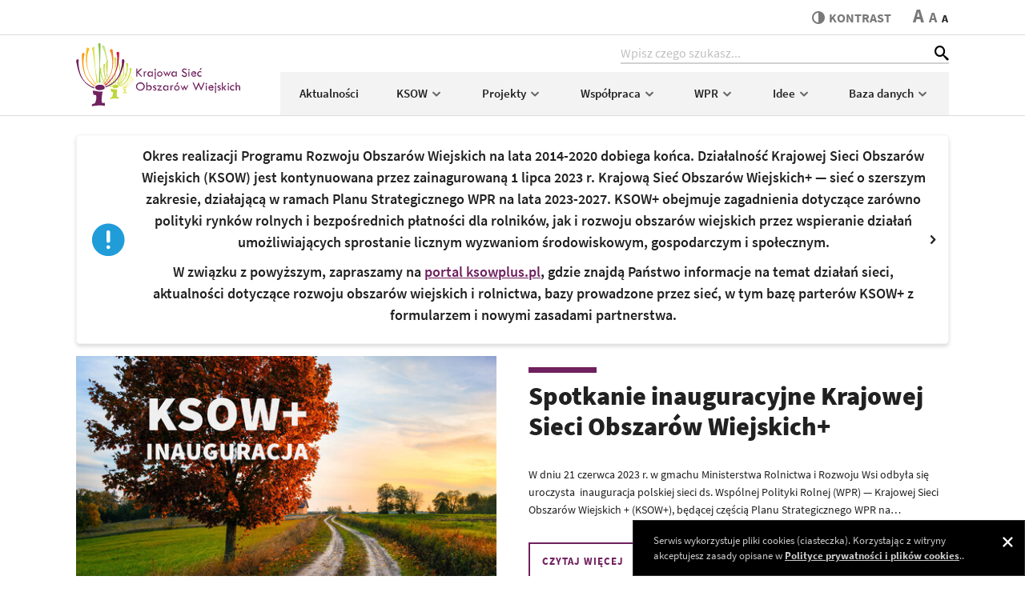

--- FILE ---
content_type: text/html; charset=utf-8
request_url: https://ksow.pl/
body_size: 7927
content:
<!DOCTYPE html>
<html lang="pl">
<head> <meta charset="utf-8"> <!-- ======= Created by Magprojekt [www.magprojekt.pl] ======= 2023 ======= This website is powered by TYPO3 - inspiring people to share! TYPO3 is a free open source Content Management Framework initially created by Kasper Skaarhoj and licensed under GNU/GPL. TYPO3 is copyright 1998-2026 of Kasper Skaarhoj. Extensions are copyright of their respective owners. Information and contribution at https://typo3.org/ --> <base href="https://ksow.pl/"> <link rel="icon" href="/typo3conf/ext/ksow_portal/Resources/Public/Icons/favicon.ico" type="image/vnd.microsoft.icon">  <meta http-equiv="x-ua-compatible" content="IE=edge" />
<meta name="generator" content="TYPO3 CMS" />
<meta name="viewport" content="width=device-width, initial-scale=1" />
<meta name="robots" content="index,follow" />
<meta property="og:title" content="Strona główna" />
<meta name="twitter:card" content="summary" />
<meta name="apple-mobile-web-app-capable" content="no" /> <link rel="stylesheet" href="/typo3temp/assets/compressed/merged-0ea1515d0fde1a869c963070b05b97f6-min.css?1768949958" media="all">
 <link rel="stylesheet" href="/typo3temp/assets/compressed/merged-27a41ffa7ac527657fee8e0b9ebef0ec-min.css?1768949958" media="all">
     
    







    <title>KSOW</title>
  

<meta name="viewport" content="width=device-width, initial-scale=1, minimum-scale=1">
<meta http-equiv="x-ua-compatible" content="ie=edge">


<meta property="og:locale" content="pl_PL">
<meta property="og:url" content="https://ksow.pl/">
<meta property="og:type" content="website">
<meta property="og:site_name" content="KSOW">




<link rel="apple-touch-icon" sizes="180x180" href="/typo3conf/ext/ksow_portal/Resources/Public/Images/favicons/apple-touch-icon.png">
<link rel="icon" type="image/png" sizes="32x32" href="/typo3conf/ext/ksow_portal/Resources/Public/Images/favicons/favicon-32x32.png">
<link rel="icon" type="image/png" sizes="16x16" href="/typo3conf/ext/ksow_portal/Resources/Public/Images/favicons/favicon-16x16.png">
<link rel="manifest" href="/typo3conf/ext/ksow_portal/Resources/Public/Images/favicons/site.webmanifest">
<link rel="mask-icon" href="/typo3conf/ext/ksow_portal/Resources/Public/Images/favicons/safari-pinned-tab.svg" color="#ffffff">
<link rel="shortcut icon" href="/typo3conf/ext/ksow_portal/Resources/Public/Images/favicons/favicon.ico">
<meta name="msapplication-TileColor" content="#ffffff">
<meta name="msapplication-config" content="/typo3conf/ext/ksow_portal/Resources/Public/Images/favicons/browserconfig.xml">
<meta name="theme-color" content="#ffffff">



<link rel="canonical" href="https://ksow.pl/"/>
 
<!-- VhsAssetsDependenciesLoaded inlinejs -->
</head>
<body id="home"> <div class="page-wrapper"> <header> <div class="header-top"> <div class="accessibility-nav"> <ul> <li><a href="/" tabindex="1">Strona główna</a></li> <li><a href="#content" tabindex="2">Przeskocz do treści</a></li> <li><a href="#top" tabindex="3">Przeskocz do nawigacji</a></li> </ul></div> <div class="container"> <div class="page-tools d-flex justify-content-end align-items-center"> <div class="accessibility d-flex align-items-center"> <a href="#" tabindex="4" class="accessibility__contrast align-self-stretch align-self-md-auto" data-theme-switcher="highcontrast" title="Przełącz stronę między trybem zwykłego oraz wysokiego kontrastu"> <span class="icon-contrast"></span>kontrast </a> <span class="accessibility__font"> <a href="#" tabindex="5" data-size-switcher="big">A</a> <a href="#" tabindex="6" data-size-switcher="medium">A</a> <a href="#" tabindex="7" data-size-switcher="small" class="active">A</a> </span> </div> </div> </div> </div> <div class="header-bottom" id="top"> <div class="container"> <div class="header-bottom__inner d-flex align-items-center align-items-stretch"> <div class="nav-trigger d-md-none" data-nav-trigger> <div class="nav-trigger__box"><div class="nav-trigger__inner"></div></div> <span>menu</span> </div> <figure class="logo"> <h1> <a href="https://ksow.pl/" tabindex="9"><img src="/typo3conf/ext/ksow_portal/Resources/Public/Images/ksow-logo.svg" width="205" height="79" alt="Krajowa Sieć Obszarów Wiejskich"></a> </h1> </figure> <div class="nav-wrapper d-flex d-md-block"> <a id="c32"></a> <div class="search-box d-flex ml-auto">
    <input type="search" class="form-control" data-search-field placeholder="Wpisz czego szukasz...">
    <button type="submit" class="icon-search" id="suggestSearchIco"></button>
</div>
<div class="search-results" data-search-results>
</div>
<div class="search-trigger d-md-none" data-search-trigger>
    <span class="icon-search"></span>
    <span class="icon-close"></span>
</div> <div class="main-nav d-md-flex align-items-center"> <div class="d-flex d-md-none position-relative"> <div class="main-nav__tools__close main-nav__tools__close--main" data-nav-close><span class="icon-close"></span></div> <div class="main-nav__tools w-100">Menu</div> </div> <nav class="w-100"> <ul class="nav d-block d-md-flex flex-nowrap"> <li class="flex-fill"> <a tabindex="12" title="Aktualności" href="/aktualnosci"> Aktualności </a> </li> <li class="flex-fill"> <a tabindex="12" title="KSOW" href="/o-ksow/o-krajowej-sieci-obszarow-wiejskich"> KSOW <span class="icon-arrow-down d-none d-md-inline-block"></span><span class="icon-arrow-right d-md-none" data-sub-nav-trigger-mobile></span> </a> <div class="sub-nav"> <div class="main-nav__tools d-md-none"> <span class="main-nav__tools__back" data-sub-nav-back><span class="icon-arrow-left"></span></span> KSOW <span class="main-nav__tools__close" data-sub-nav-close><span class="icon-close"></span></span> </div> <ul> <li class=""> <a tabindex="12" title="O Krajowej Sieci Obszarów Wiejskich" href="/o-ksow/o-krajowej-sieci-obszarow-wiejskich">O Krajowej Sieci Obszarów Wiejskich</a> </li> <li class=""> <a tabindex="12" title="ENRD" href="/o-ksow/enrd">ENRD</a> </li> <li class=""> <a tabindex="12" title="Plan działania KSOW 2014-2020" href="/o-ksow/plan-dzialania">Plan działania</a> </li> <li class=""> <a tabindex="12" title="Grupa robocza do spraw KSOW" href="/ksow/grupa-robocza">Grupa Robocza ds. KSOW</a> </li> <li class=""> <a tabindex="12" title="Legislacja" href="/ksow/legislacja">Legislacja</a> </li> <li class=""> <a tabindex="12" title="Konkurs 7/2023" href="/ksow/konkurs-7/2022">Konkurs 7/2023</a> </li> <li class=""> <a tabindex="12" title="Konkurs 6/2022" href="/ksow/konkurs-6/2022">Konkurs 6/2022</a> </li> <li class=""> <a tabindex="12" title="Konkurs 5/2021" href="/ksow/konkurs-5/2021">Konkurs 5/2021</a> </li> <li class=""> <a tabindex="12" title="Konkurs 4/2020" href="/o-ksow/plan-dzialania/konkurs-4/2020">Konkurs 4/2020</a> </li> <li class=""> <a tabindex="12" title="Kontakt do jednostki centralnej KSOW" href="/ksow/kontakt">Kontakt</a> </li> </ul> </div> </li> <li class="flex-fill"> <a tabindex="12" title="Projekty" href="/konkursy/realizowane-w-2022-2023"> Projekty <span class="icon-arrow-down d-none d-md-inline-block"></span><span class="icon-arrow-right d-md-none" data-sub-nav-trigger-mobile></span> </a> <div class="sub-nav"> <div class="main-nav__tools d-md-none"> <span class="main-nav__tools__back" data-sub-nav-back><span class="icon-arrow-left"></span></span> Projekty <span class="main-nav__tools__close" data-sub-nav-close><span class="icon-close"></span></span> </div> <ul> <li class=""> <a tabindex="12" title="Realizowane w 2022-2023" href="/konkursy/realizowane-w-2022-2023">Realizowane w 2022-2023</a> </li> <li class=""> <a tabindex="12" title="Zrealizowane w 2020-2021" href="/konkursy/realizowane-w-2020-2021">Zrealizowane w 2020-2021</a> </li> <li class=""> <a tabindex="12" title="Zrealizowane w 2019" href="/konkursy/realizowane-w-2019">Zrealizowane w 2019</a> </li> <li class=""> <a tabindex="12" title="Zrealizowane w 2018" href="/konkursy/realizowane-w-2018">Zrealizowane w 2018</a> </li> <li class=""> <a tabindex="12" title="Zrealizowane w 2017" href="/konkursy/realizowane-w-2017">Zrealizowane w 2017</a> </li> </ul> </div> </li> <li class="flex-fill"> <a tabindex="12" title="Współpraca" href="/wspolpraca/oferty-wspolpracy"> Współpraca <span class="icon-arrow-down d-none d-md-inline-block"></span><span class="icon-arrow-right d-md-none" data-sub-nav-trigger-mobile></span> </a> <div class="sub-nav"> <div class="main-nav__tools d-md-none"> <span class="main-nav__tools__back" data-sub-nav-back><span class="icon-arrow-left"></span></span> Współpraca <span class="main-nav__tools__close" data-sub-nav-close><span class="icon-close"></span></span> </div> <ul> <li class=""> <a tabindex="12" title="Szukam partnera" href="/wspolpraca/oferty-wspolpracy">Szukam partnera</a> </li> <li class=""> <a tabindex="12" title="Relacje ze spotkań" href="/wspolpraca/sprawozdania-z-wyjazdow">Relacje ze spotkań</a> </li> </ul> </div> </li> <li class="flex-fill"> <a tabindex="12" title="WPR" href="/wspolna-polityka-rolna/wpr-2023-2027"> WPR <span class="icon-arrow-down d-none d-md-inline-block"></span><span class="icon-arrow-right d-md-none" data-sub-nav-trigger-mobile></span> </a> <div class="sub-nav"> <div class="main-nav__tools d-md-none"> <span class="main-nav__tools__back" data-sub-nav-back><span class="icon-arrow-left"></span></span> WPR <span class="main-nav__tools__close" data-sub-nav-close><span class="icon-close"></span></span> </div> <ul> <li class=""> <a tabindex="12" title="WPR 2023-2027" href="/wspolna-polityka-rolna/wpr-2023-2027">WPR 2023-2027</a> </li> <li class=""> <a tabindex="12" title="PROW 2014-2020" href="/programy/prow-2014-2020">PROW 2014-2020</a> </li> <li class=""> <a tabindex="12" title="Ewaluacja PROW 2014-2020" href="/wspolna-polityka-rolna/ewaluacja-prow-2014-2020">Ewaluacja PROW 2014-2020</a> </li> </ul> </div> </li> <li class="flex-fill"> <a tabindex="12" title="Idee" href="/europejski-parlament-wiejski-kielce-2022"> Idee <span class="icon-arrow-down d-none d-md-inline-block"></span><span class="icon-arrow-right d-md-none" data-sub-nav-trigger-mobile></span> </a> <div class="sub-nav"> <div class="main-nav__tools d-md-none"> <span class="main-nav__tools__back" data-sub-nav-back><span class="icon-arrow-left"></span></span> Idee <span class="main-nav__tools__close" data-sub-nav-close><span class="icon-close"></span></span> </div> <ul> <li class=""> <a tabindex="12" title="Smart Villages" href="/idee/smart-villages">Smart Villages</a> </li> <li class=""> <a tabindex="12" title="LEADER" href="/idee/leader">LEADER</a> </li> <li class=""> <a tabindex="12" title="Europejski Parlament Wiejski, Kielce 2022" href="/europejski-parlament-wiejski-kielce-2022">Europejski Parlament Wiejski, Kielce 2022</a> </li> <li class=""> <a tabindex="12" title="Konkurs „Przyjazna wieś”" href="/przyjazna-wies">Konkurs „Przyjazna wieś”</a> </li> </ul> </div> </li> <li class="flex-fill"> <a tabindex="12" title="Baza danych" href="/baza-danych"> Baza danych <span class="icon-arrow-down d-none d-md-inline-block"></span><span class="icon-arrow-right d-md-none" data-sub-nav-trigger-mobile></span> </a> <div class="sub-nav"> <div class="main-nav__tools d-md-none"> <span class="main-nav__tools__back" data-sub-nav-back><span class="icon-arrow-left"></span></span> Baza danych <span class="main-nav__tools__close" data-sub-nav-close><span class="icon-close"></span></span> </div> <ul> <li class=""> <a tabindex="12" title="Partnerzy KSOW" href="/baza-danych/partnerzy-ksow">Partnerzy KSOW</a> </li> <li class=""> <a tabindex="12" title="Baza Lokalnych Grup Działania 2014-2020" href="/baza-danych/lgd-2014-2020">LGD 2014-2020</a> </li> <li class=""> <a tabindex="12" title="Projekty 2014-2020" href="/baza-danych/projekty-2014-2020">Projekty 2014-2020</a> </li> <li class=""> <a tabindex="12" title="Biblioteka" href="/baza-danych/biblioteka">Biblioteka</a> </li> <li class=""> <a tabindex="12" title="Filmoteka" href="/baza-danych/filmoteka">Filmoteka</a> </li> </ul> </div> </li> </ul> </nav> </div> </div> </div> </div> </div> </header> <main id="content"> <!--TYPO3SEARCH_begin--> <div id="c3478" class="frame frame-default frame-type-html frame-layout-0"> <style> .buttons-list a figure img { max-width: 50px !important; width: 50px !important; } h3:before { background: #c80834; height: 0.3rem; } .buttons-list { max-width: 1090px !important;} .buttons-list a div { text-align: center; } .purple { color: #6f205e; text-decoration: underline; } </style> <div class="buttons-list mx-auto"> <a href="https://ksowplus.pl" class="btn btn-shadow d-flex align-items-center mb-4"> <figure class="mr-4"> <img src="/files/portal/ksow-plus/icons/notice-svgrepo-com.svg" alt="" width="40" height="40"> </figure> <div> <strong>Okres realizacji Programu Rozwoju Obszarów Wiejskich na lata 2014-2020 dobiega końca. Działalność Krajowej Sieci Obszarów Wiejskich (KSOW) jest kontynuowana przez zainagurowaną 1 lipca 2023 r. Krajową Sieć Obszarów Wiejskich+ — sieć o szerszym zakresie, działającą w ramach Planu Strategicznego WPR na lata 2023-2027. KSOW+ obejmuje zagadnienia dotyczące zarówno polityki rynków rolnych i bezpośrednich płatności dla rolników, jak i rozwoju obszarów wiejskich przez wspieranie działań umożliwiających sprostanie licznym wyzwaniom środowiskowym, gospodarczym i społecznym. <p><p> </p> <p>W związku z powyższym, zapraszamy na <span class="purple">portal ksowplus.pl</span>, gdzie znajdą Państwo informacje na temat działań sieci, aktualności dotyczące rozwoju obszarów wiejskich i rolnictwa, bazy prowadzone przez sieć, w tym bazę parterów KSOW+ z formularzem i nowymi zasadami partnerstwa.</p></strong></div> <span class="icon-arrow-right ml-auto"></span> </a> </div> </div> <a id="c3"></a> <section class="main-slider"> <div class="container"> <div class="main-slider__inner"> <article class="main-slider__item" itemscope="itemscope" itemtype="http://schema.org/Article"> <div class="row align-items-center"> <div class="col-md-6"> <figure> <img src="/files/zachodniopomorskie/_processed_/3/2/csm_ksow-inau-sl_0e12f4b827.jpg" width="535" height="300" alt="" /> </figure> </div> <div class="main-slider__item__content col-md-6"> <h2 itemprop="headline"><a title="Spotkanie inauguracyjne Krajowej Sieci Obszarów Wiejskich+" href="/aktualnosc/spotkanie-inauguracyjne-krajowej-sieci-obszarow-wiejskich">Spotkanie inauguracyjne Krajowej Sieci Obszarów Wiejskich+</a></h2> <p itemprop="description"><p>W dniu 21 czerwca 2023 r. w gmachu Ministerstwa Rolnictwa i Rozwoju Wsi odbyła się uroczysta &nbsp;inauguracja polskiej sieci ds. Wspólnej Polityki Rolnej (WPR) — Krajowej Sieci Obszarów Wiejskich + (KSOW+), będącej częścią Planu Strategicznego WPR na…</p></p> <a class="btn btn-outline-primary" title="Spotkanie inauguracyjne Krajowej Sieci Obszarów Wiejskich+" href="/aktualnosc/spotkanie-inauguracyjne-krajowej-sieci-obszarow-wiejskich">CZYTAJ WIĘCEJ<span class="icon-arrow-right"></span></a> </div> </div> </article> <article class="main-slider__item" itemscope="itemscope" itemtype="http://schema.org/Article"> <div class="row align-items-center"> <div class="col-md-6"> <figure> <img src="/files/zachodniopomorskie/_processed_/c/c/csm_kobiety2_b41e0cfb59.jpg" width="535" height="300" alt="" /> </figure> </div> <div class="main-slider__item__content col-md-6"> <h2 itemprop="headline"><a title="Kobiety to dobry klimat: Podsumowanie Spotkania Kobiet Wiejskich 2023" href="/aktualnosc/kobiety-to-dobry-klimat-podsumowanie-spotkania-kobiet-wiejskich-2023">Kobiety to dobry klimat: Podsumowanie Spotkania Kobiet Wiejskich 2023</a></h2> <p itemprop="description"><p>Wiedza, wymiana doświadczeń i inspiracja — to wszystko było częścią Spotkania Kobiet Wiejskich: Kobiety to dobry klimat 2023. Spotkanie, które zebrało aktywne i zaangażowane kobiety z całej Polski, obfitowało w prelekcje, warsztaty i rozmowy na temat…</p></p> <a class="btn btn-outline-primary" title="Kobiety to dobry klimat: Podsumowanie Spotkania Kobiet Wiejskich 2023" href="/aktualnosc/kobiety-to-dobry-klimat-podsumowanie-spotkania-kobiet-wiejskich-2023">CZYTAJ WIĘCEJ<span class="icon-arrow-right"></span></a> </div> </div> </article> <article class="main-slider__item" itemscope="itemscope" itemtype="http://schema.org/Article"> <div class="row align-items-center"> <div class="col-md-6"> <figure> <img title=" " src="/files/zachodniopomorskie/_processed_/4/3/csm_sv9_ac3c3f28c2.jpg" width="535" height="300" alt="" /> </figure> </div> <div class="main-slider__item__content col-md-6"> <h2 itemprop="headline"><a title="Wspólnie ku samowystarczalności — społeczności energetyczne przyszłością obszarów wiejskich? " href="/aktualnosc/wspolnie-ku-samowystarczalnosci-spolecznosci-energetyczne-przyszloscia-obszarow-wiejskich">Wspólnie ku samowystarczalności — społeczności energetyczne przyszłością obszarów wiejskich? </a></h2> <p itemprop="description"><p>W dobie wyzwań związanych ze zmianami klimatu i nieprzewidywalnych problemów ze scentralizowanymi systemami energetycznymi, społeczności wiejskie i przedsiębiorstwa muszą coraz częściej zmagać się z konsekwencjami przerw w dostawach prądu i braków…</p></p> <a class="btn btn-outline-primary" title="Wspólnie ku samowystarczalności — społeczności energetyczne przyszłością obszarów wiejskich? " href="/aktualnosc/wspolnie-ku-samowystarczalnosci-spolecznosci-energetyczne-przyszloscia-obszarow-wiejskich">CZYTAJ WIĘCEJ<span class="icon-arrow-right"></span></a> </div> </div> </article> </div> </div> </section> <section class="regions-section"> <div class="container"> <div class="row indent"> <div class="col-md-8"> <div class="regions"> <h3>PRZEJDŹ DO STRONY:</h3> <ul class="regions__list d-flex flex-wrap"> <li> <a href="https://dolnoslaskie.ksow.pl/" class="d-flex align-items-center"> <figure> <img alt="dolnośląskie" src="/files/regions/dolnoslaskie.png" width="60" height="70" /> </figure> <span>Dolnośląska <br /> jednostka regionalna</span> </a> </li> <li> <a href="https://mazowieckie.ksow.pl/" class="d-flex align-items-center"> <figure> <img alt="mazowieckie" src="/files/regions/mazowieckie.png" width="60" height="70" /> </figure> <span>Mazowiecka <br />jednostka regionalna</span> </a> </li> <li> <a href="https://swietokrzyskie.ksow.pl/" class="d-flex align-items-center"> <figure> <img alt="świętokrzyskie" src="/files/regions/swietokrzyskie.png" width="58" height="68" /> </figure> <span>Świętokrzyska<br />jednostka regionalna</span> </a> </li> <li> <a href="https://kujawsko-pomorskie.ksow.pl/" class="d-flex align-items-center"> <figure> <img alt="kujawsko-pomorskie" src="/files/regions/kujawsko-pomorskie.png" width="60" height="74" /> </figure> <span>Kujawsko-Pomorska<br />jednostka regionalna</span> </a> </li> <li> <a href="https://opolskie.ksow.pl/" class="d-flex align-items-center"> <figure> <img alt="opolskie" src="/files/regions/opolskie.png" width="60" height="70" /> </figure> <span>Opolska<br />jednostka regionalna</span> </a> </li> <li> <a href="https://warminsko-mazurskie.ksow.pl/" class="d-flex align-items-center"> <figure> <img alt="warminsko-mazurskie" src="/files/regions/warminsko-mazurskie.png" width="58" height="64" /> </figure> <span>Warmińsko-mazurska<br />jednostka regionalna</span> </a> </li> <li> <a href="https://lubelskie.ksow.pl/" class="d-flex align-items-center"> <figure> <img alt="lubelskie" src="/files/regions/lubelskie.png" width="58" height="68" /> </figure> <span>Lubelska<br />jednostka regionalna</span> </a> </li> <li> <a href="https://podkarpackie.ksow.pl/" class="d-flex align-items-center"> <figure> <img alt="podkarpackie" src="/files/regions/podkarpackie.png" width="60" height="70" /> </figure> <span>Podkarpacka<br />jednostka regionalna</span> </a> </li> <li> <a href="https://wielkopolskie.ksow.pl/" class="d-flex align-items-center"> <figure> <img alt="wielkopolskie" src="/files/regions/wielkopolskie.png" width="58" height="68" /> </figure> <span>Wielkopolska<br />jednostka regionalna</span> </a> </li> <li> <a href="https://lubuskie.ksow.pl/" class="d-flex align-items-center"> <figure> <img alt="lubuskie" src="/files/regions/lubuskie.png" width="56" height="64" /> </figure> <span>Lubuska<br />jednostka regionalna</span> </a> </li> <li> <a href="https://podlaskie.ksow.pl/" class="d-flex align-items-center"> <figure> <img alt="podlaskie" src="/files/regions/podlaskie.png" width="60" height="66" /> </figure> <span>Podlaska<br />jednostka regionalna</span> </a> </li> <li> <a href="https://zachodniopomorskie.ksow.pl/" class="d-flex align-items-center"> <figure> <img alt="zachodniopomorskie" src="/files/regions/zachodniopomorskie.png" width="58" height="66" /> </figure> <span>Zachodniopomorska<br />jednostka regionalna</span> </a> </li> <li> <a href="https://lodzkie.ksow.pl/" class="d-flex align-items-center"> <figure> <img alt="lodzkie" src="/files/regions/lodzkie.png" width="58" height="72" /> </figure> <span>Łódzka<br />jednostka regionalna</span> </a> </li> <li> <a href="https://pomorskie.ksow.pl/" class="d-flex align-items-center"> <figure> <img alt="pomorskie" src="/files/regions/pomorskie.png" width="60" height="72" /> </figure> <span>Pomorska<br />jednostka regionalna</span> </a> </li> <li class="regions__list__sir"> <a href="http://sir.cdr.gov.pl" class="d-flex align-items-center"> <figure> <img alt="Sieć na rzecz innowacji w rolnictwie i na obszarach wiejskich" src="/files/regions/sir.png" width="74" height="74" /> </figure> <span>Sieć na rzecz<br>innowacji w rolnictwie<br>i na obszarach wiejskich</span> </a> </li> <li> <a href="https://malopolskie.ksow.pl/" class="d-flex align-items-center"> <figure> <img alt="malopolskie" src="/files/regions/malopolskie.png" width="58" height="64" /> </figure> <span>Małopolska<br />jednostka regionalna</span> </a> </li> <li> <a href="https://slaskie.ksow.pl/" class="d-flex align-items-center"> <figure> <img alt="slaskie" src="/files/regions/slaskie.png" width="60" height="66" /> </figure> <span>Śląska<br />jednostka regionalna</span> </a> </li> </ul> </div> </div> <div class="col-md-4"> <div id="c5" class="frame frame-default frame-type-list frame-layout-0"> <div class="events"> <div class="indent"> <h3><a href="/kalendarium-wydarzen">WYDARZENIA</a></h3> </div> <article class="news" itemscope="itemscope" itemtype="http://schema.org/Article"> <a title="Porozmawiaj o przyszłości: twitter czat na temat zatrudnienia młodzieży wiejskiej" href="/wydarzenie/porozmawiaj-o-przyszlosci-twitter-czat-na-temat-zatrudnienia-mlodziezy-wiejskiej"> <figure> <img title=" " src="/files/zachodniopomorskie/_processed_/f/f/csm_AdobeStock_213677036_a40583695e.jpg" width="352" height="165" alt="" /> </figure> <div class="news__content"> <div class="news__date"> <time itemprop="datePublished" datetime="2023-05-19"> 19.05.2023 </time> <span class="news__date__sep">|</span> przyszłość <span class="news__date__sep">|</span> Odnowa wsi <span class="news__date__sep">|</span> Włączenie społeczne /aktywizacja <span class="news__date__sep">|</span> Dzieci/Młodzież </div> <h4 itemprop="headline">Porozmawiaj o przyszłości: twitter czat na temat zatrudnienia młodzieży wiejskiej</h4> <p>Europejska Sieć Wspólnej Polityki Rolnej (WPR) zaprasza do udziału w specjalnym czacie na Twitterze. Celem wydarzenia jest tworzenie dialogu i wymiana pomysłów na temat kluczowych kwestii związanych z pracą młodzieży na obszarach wiejskich.&nbsp;</p> </div> </a> </article> <div class="indent"><a href="/kalendarium-wydarzen" class="btn-link">ZOBACZ KALENDARIUM WYDARZEŃ <span class="icon-arrow-right"></span></a></div> </div> </div> </div> </div> </div> </section> <a id="c8"></a> <section class="news-section"> <div class="container"> <h3 class="indent"><a href="/aktualnosci">AKTUALNOŚCI</a></h3> <div class="row flex-wrap justify-content-between news-slider"> <div class="col-md-6"> <article class="news" itemscope="itemscope" itemtype="http://schema.org/Article"> <a title="Moje zrównoważone i innowacyjne gospodarstwo – konkurs dla szkół!" href="/aktualnosc/moje-zrownowazone-i-innowacyjne-gospodarstwo-konkurs-dla-szkol-rolniczych-1"> <figure> <img title=" " alt=" " src="/files/zachodniopomorskie/_processed_/0/f/csm_AdobeStock_367783132_8c1322bbcc.jpeg" width="535" height="190" /> </figure> <div class="news__content"> <div class="news__date"> <time itemprop="datePublished" datetime="2023-10-30"> 30.10.2023 </time> </div> <h4 itemprop="headline">Moje zrównoważone i innowacyjne gospodarstwo – konkurs dla szkół!</h4> <p>Konkurs&nbsp;na najlepszy biznesplan dla uczniów szkół rolniczych prowadzonych i nadzorowanych przez MRiRW . Zgłoszenia konkursowe&nbsp; do 15 listopada 2023 r.&nbsp;</p> </div> </a> </article> </div> <div class="col-md-6"> <article class="news" itemscope="itemscope" itemtype="http://schema.org/Article"> <a title="Jak lider wiejski może wpłynąć na rozwój twojej społeczności ?" href="/aktualnosc/lider-wiejski"> <figure> <img alt=" " src="/files/portal/_processed_/e/8/csm_10_f46fae22a5.png" width="535" height="190" /> </figure> <div class="news__content"> <div class="news__date"> <time itemprop="datePublished" datetime="2023-10-12"> 12.10.2023 </time> <span class="news__date__sep">|</span> Sieciowanie/współpraca <span class="news__date__sep">|</span> LEADER/LGD <span class="news__date__sep">|</span> Leader/ RLKS <span class="news__date__sep">|</span> LGD </div> <h4 itemprop="headline">Jak lider wiejski może wpłynąć na rozwój twojej społeczności ?</h4> <p>Czy wiesz, jakie cechy powinien posiadać wiejski lider, aby skutecznie wpływać na rozwój wsi? Odpowiedź na to pytanie znajdziemy w artykule pt. "Rola lidera lokalnego w inicjowaniu działań na rzecz rozwoju obszarów wiejskich", który ukazał się w…</p> </div> </a> </article> </div> <div class="col-md-4"> <article class="news" itemscope="itemscope" itemtype="http://schema.org/Article"> <a title="Transfer wiedzy i innowacji – film MRIRW" href="/aktualnosc/transfer-wiedzy-i-innowacji-film-mrirw"> <figure> <img src="/files/_processed_/c/9/csm_Projekt_bez_nazwy__33__c1d8182141.jpg" width="352" height="160" alt="" /> </figure> <div class="news__content"> <div class="news__date"> <time itemprop="datePublished" datetime="2023-08-28"> 28.08.2023 </time> </div> <h4 itemprop="headline">Transfer wiedzy i innowacji – film MRIRW</h4> <p>Nowy film z cyklu "Przykłady dobrych praktyk w ramach PROW 2014-2020", wyprodukowany na zlecenie MRiRW.</p> </div> </a> </article> </div> <div class="col-md-4"> <article class="news" itemscope="itemscope" itemtype="http://schema.org/Article"> <a title="Wymiana pokoleniowa na obszarach wiejskich - nowy film MRiRW" href="/aktualnosc/wymiana-pokoleniowa-na-obszarach-wiejskich"> <figure> <img src="/files/_processed_/e/5/csm_Projekt_bez_nazwy__25__5c164dbc06.jpg" width="352" height="160" alt="" /> </figure> <div class="news__content"> <div class="news__date"> <time itemprop="datePublished" datetime="2023-08-28"> 28.08.2023 </time> </div> <h4 itemprop="headline">Wymiana pokoleniowa na obszarach wiejskich - nowy film MRiRW</h4> <p>Kształtowanie się społeczeństwa wiejskiego, w tym zachęcenie młodych osób do angażowania się w działalność rolniczą były i są przedmiotem troski wszystkich krajów europejskich. W wielu krajach europejskich, w tym również w Polsce, gdzie dominują…</p> </div> </a> </article> </div> <div class="col-md-4"> <article class="news" itemscope="itemscope" itemtype="http://schema.org/Article"> <a title="&quot;LEADER - perspektywy na przyszłość&quot; - zaproszenie na konferencję" href="/aktualnosc/leader-perspektywy-na-przyszlosc-zaproszenie-na-konferencje-1"> <figure> <img src="/files/_processed_/7/7/csm_LEADER_455ae91d67.jpg" width="352" height="160" alt="" /> </figure> <div class="news__content"> <div class="news__date"> <time itemprop="datePublished" datetime="2023-08-25"> 25.08.2023 </time> </div> <h4 itemprop="headline">&quot;LEADER - perspektywy na przyszłość&quot; - zaproszenie na konferencję</h4> <p>Zarząd Polskiej Sieci LGD – Federacji Regionalnych Sieci LGD zaprasza do udziału w konferencji (połączonej z wizytami studyjnymi) pn.&nbsp; "<strong>LEADER - perspektywy na przyszłość</strong>", która&nbsp;odbędzie się w dniach&nbsp;<strong>25 -27 września 2023 r.,</strong> w hotelu Senator,…</p> </div> </a> </article> </div> </div> <div class="row"> <div class="col-12 text-md-right"> <a href="/aktualnosci" class="btn-link btn-secondary">ZOBACZ WSZYSTKIE AKTUALNOŚCI <span class="icon-arrow-right"></span></a> </div> </div> </div> </section> <a id="c7"></a> <section class="highlighted-section"> <div class="container"> <h3 class="indent">WARTE UWAGI</h3> <article class="news" itemscope="itemscope" itemtype="http://schema.org/Article"> <div class="row align-items-center"> <div class="col-md-6 pr-md-3"> <figure> <a title="Wypalanie traw: zagrożenie dla nas wszystkich" href="/aktualnosc/wypalanie-traw-zagrozenie-dla-nas-wszystkich"> <img title=" " src="/files/zachodniopomorskie/_processed_/e/5/csm_wypalanie-traw_9f169911d3.jpg" width="535" height="270" alt="" /> </a> </figure> </div> <div class="col-md-6"> <div class="news__content"> <div class="news__date"> <time itemprop="datePublished" datetime="2023-04-04"> 04.04.2023 </time> <span class="news__date__sep">|</span> Edukacja <span class="news__date__sep">|</span> ekologia <span class="news__date__sep">|</span> bioróżnorodność <span class="news__date__sep">|</span> ochrona wód </div> <h4 itemprop="headline"><a title="Wypalanie traw: zagrożenie dla nas wszystkich" href="/aktualnosc/wypalanie-traw-zagrozenie-dla-nas-wszystkich">Wypalanie traw: zagrożenie dla nas wszystkich</a></h4> <p>Wraz z nadejściem ciepłych miesięcy niestety powraca także problem, który co roku dotyka wiele obszarów wiejskich: nielegalne wypalanie traw. Jakie są tego konsekwencje?</p> <a class="btn-link" title="Wypalanie traw: zagrożenie dla nas wszystkich" href="/aktualnosc/wypalanie-traw-zagrozenie-dla-nas-wszystkich">ZOBACZ SZCZEGÓŁY <span class="icon-arrow-right"></span></a> </div> </div> </div> </article> </div> </section> <div class="container"> <div class="row boxes indent"> <div class="col-12 col-md-4"> <a id="c13"></a> <h4 class="has-line "> <a href="/baza-danych/biblioteka">PUBLIKACJE</a> </h4> <p>Jeśli chcesz poszerzyć swoją wiedzę lub szukasz inspiracji - zajrzyj do <a href="/baza-danych/biblioteka">biblioteki KSOW</a></p> <p>&nbsp;</p> <p><a href="/baza-danych/biblioteka" class="btn btn-outline-primary">Zobacz wszystkie</a></p> </div> <div class="col-12 col-md-4"> <a id="c14"></a> <h4 class="has-line "> <a href="/baza-danych/filmoteka">FILMY</a> </h4> <p>Jeśli szukasz inspiracji lub&nbsp;chcesz poszerzyć swoją wiedzę - zajrzyj do <a href="/baza-danych/filmoteka">filmoteki KSOW</a></p> <p>&nbsp;</p> <p class="mb-0"><a href="/baza-danych/filmoteka" class="btn btn-outline-primary">Zobacz wszystkie</a></p> </div> <div class="col-12 col-md-4"> </div> </div> </div> <!--TYPO3SEARCH_end--> </main> <footer> <div class="footer-top"> <div class="container"> <div class="logos indent d-flex justify-content-between flex-wrap"> <div class="logos__item"> <p><a href="https://www.gov.pl/web/rolnictwo" target="_blank" rel="noreferrer"><img src="/typo3conf/ext/ksow_portal/Resources/Public/Images/logos/mrirw.svg" width="210" height="50" alt="Ministerstwo Rolnictwa i Rozwoju Wsi"></a></p> </div> <div class="logos__item"> <a href="https://www.cdr.gov.pl/" target="_blank"><img src="/typo3conf/ext/ksow_portal/Resources/Public/Images/logos/cdr.svg" width="55" height="50" alt="Centrum Doradztwa Rolniczego"></a> </div> <div class="logos__item"> <a href="https://www.arimr.gov.pl/" target="_blank"><img src="/typo3conf/ext/ksow_portal/Resources/Public/Images/logos/arimr.svg" width="50" height="50" alt="Agencja Restrukturyzacji i Modernizacji Rolnictwa"></a> </div> <div class="logos__item"> <a href="https://www.kowr.gov.pl/" target="_blank"><img src="/typo3conf/ext/ksow_portal/Resources/Public/Images/logos/kowr.svg" width="85" height="50" alt="Krajowy Ośrodek Wsparcia Rolnictwa"></a> </div> <div class="logos__item"> <a href="https://enrd.ec.europa.eu/country/poland_pl" target="_blank"><img src="/typo3conf/ext/ksow_portal/Resources/Public/Images/logos/enrd.svg" width="109" height="50" alt="Europejska Sieć na rzecz Rozwoju Obszarów Wiejskich"></a> </div> <div class="logos__item"> <a href="https://ec.europa.eu/eip/agriculture/en" target="_blank"><img src="/typo3conf/ext/ksow_portal/Resources/Public/Images/logos/eip-agri.svg" width="135" height="50" alt="EIP-AGRI"></a> </div> </div> <div class="main-logos indent text-center"> <figure class="d-flex justify-content-between justify-content-md-center align-items-center flex-wrap"> <a href="http://ec.europa.eu/agriculture/index_pl" target="_blank"><img src="/typo3conf/ext/ksow_portal/Resources/Public/Images/logos/eu.svg" width="85" height="58" alt="Europejski Fundusz Rolny na rzecz Rozwoju Obszarów Wiejskich"></a> <a href="https://www.gov.pl/web/rolnictwo/-program-rozwoju-obszarow-wiejskich-2014-2020-prow-2014-2020" target="_blank"><img src="/typo3conf/ext/ksow_portal/Resources/Public/Images/logos/prow.svg" width="95" height="62" alt="Program Rozwoju Obszarów Wiejskich 2014-2020"></a> <figcaption>Europejski Fundusz Rolny na rzecz Rozwoju Obszarów Wiejskich:<br> Europa inwestująca w obszary wiejskie</figcaption> </figure> </div> </div> </div> <div class="footer-bottom"> <div class="container"> <div class="row indent"> <div class="col-md-4 d-print-none"> <nav> <ul> <li class=""> <a title="Deklaracja dostępności" href="/deklaracja-dostepnosci-portalu-krajowej-sieci-obszarow-wiejskich">Deklaracja dostępności</a> </li> <li class=""> <a title="RODO" href="/rodo">RODO</a> </li> <li class=""> <a title="Polityka prywatności" href="/polityka-prywatnosci">Polityka prywatności</a> </li> <li class=""> <a title="Mapa strony" href="/mapa-strony">Mapa strony</a> </li> </ul> </nav> </div> <div class="col-md-4 d-print-none"> <nav> <ul> <li class=""> <a title="O portalu" href="/o-portalu">O portalu</a> </li> <li class=""> <a title="Archiwum" href="http://archiwum.ksow.pl/">Archiwum</a> </li> <li class=""> <a title="Logotypy i księga wizualizacji" href="/logotypy-i-ksiega-wizualizacji">Logotypy i księga wizualizacji</a> </li> </ul> </nav> </div> <div class="col-md-4"> <div class="footer-contact"> <div id="c91" class="frame frame-default frame-type-text frame-layout-0"> <p><strong><a href="/ksow/kontakt"><strong>Kontakt</strong></a></strong></p> <p>Centrum Doradztwa Rolniczego w Brwinowie,<br> Oddział w Warszawie<br> ul. Rakowiecka 36 lok. 150, 02-532 Warszawa<br> tel.: <a href="tel:+48222742327">+48 22 274 2327</a>, e-mail: <a href="mailto:ksow@cdr.gov.pl">ksow@cdr.gov.pl</a></p> </div> </div> </div> </div> <div class="row indent align-items-end"> <div class="col-md-4 order-1"> <div class="socials d-flex align-content-center"> <a href="https://www.facebook.com/KSOWiejskich" target="_blank" rel="noreferrer"><img src="/typo3conf/ext/ksow_portal/Resources/Public/Icons/facebook-ksow-white.svg" width="60" height="26" alt="" /></a> <img src="/typo3conf/ext/ksow_portal/Resources/Public/Icons/facebook-sir-white.svg" width="31" height="26" alt="" /> <a href="https://www.youtube.com/channel/UCSwPQJfrOX3ho4bmjn3jPkw" target="_blank" rel="noreferrer"><span class="icon-youtube"></span></a> <a href="https://www.instagram.com/na.polskiej.wsi/" target="_blank" rel="noreferrer"><span class="icon-instagram"></span></a> <a href="https://open.spotify.com/show/4RDPxzY5Yv2kkaPGJVgg1Y" target="_blank" rel="noreferrer"><span class="icon-spotify"></span></a> </div> </div> <div class="col-md-8 order-2 order-md-0 copyright"> Copyright © 2026 KSOW </div> </div> </div> </div> </footer> </div>  <script src="/typo3temp/assets/compressed/merged-cab72f81ccb453e4a5942484dc7508bb-min.js?1768949958"></script>
<script src="/typo3temp/assets/compressed/Form.min-min.js?1768949958" defer="defer"></script>
   
<script type="text/javascript" src="/typo3temp/assets/vhs-assets-e637d3a459607222d1c277ecdaea0c02.js?1768893117"></script></body>
</html>

--- FILE ---
content_type: text/css; charset=utf-8
request_url: https://ksow.pl/typo3temp/assets/compressed/merged-0ea1515d0fde1a869c963070b05b97f6-min.css?1768949958
body_size: 12087
content:
.cssmap>li a,.cssmap>li a:hover,.cssmap-tooltip-content{background:#111;background:rgba(0,0,0,.8);color:#eee;font:normal 12px 'Lucida Grande',Arial,Helvetica,sans-serif;padding:.4em 1em;text-align:center;text-shadow:0 1px 0 #000;white-space:nowrap;-moz-border-radius:.4em;-ms-border-radius:.4em;-webkit-border-radius:.4em;border-radius:.4em}.cssmap>li:before{display:none!important}.cssmap-1450 .cssmap>li a,.cssmap-1280 .cssmap>li a{font-size:14px}.cssmap-650 .cssmap>li a{font-size:11px}.cssmap-540 .cssmap>li a,.cssmap-430 .cssmap>li a,.cssmap-320 .cssmap>li a,.cssmap-250 .cssmap>li a,.cssmap-210 .cssmap>li a{font-size:10px!important}.cssmap>li a .tooltip-arrow{bottom:-5px;border:solid;border-color:#111 transparent;border-color:rgba(0,0,0,.8) transparent;border-width:5px 5px 0 5px;margin-left:-5px}.cssmap>li a.tooltip-right .tooltip-arrow{margin-right:-5px}.cssmap>li a.tooltip-top .tooltip-arrow{border-width:0 5px 5px 5px;top:-5px}.cssmap>li a small,.cssmap>li a:hover small,.cssmap-tooltip-content small,.cssmap>li a abbr,.cssmap>li a:hover abbr,.cssmap-tooltip-content abbr{display:block;font-size:.8em}.cssmap-pin .cssmap-tooltip-content{padding:1em;text-align:left;white-space:normal;max-width:15em}.cssmap-dark li a,.cssmap-dark li a:hover,.cssmap-tooltip-content.cssmap-dark{background:#eee;background:rgba(255,255,255,.9);border:2px solid #fff;color:#333;font-weight:700;text-shadow:0 .1em 0 #fff;-moz-border-radius:.4em;-webkit-border-radius:.4em;border-radius:.4em}.cssmap-dark li a .tooltip-arrow{bottom:-7px;border:solid;border-color:#fff transparent;border-width:7px 7px 0 7px;content:"";display:block;left:50%;margin-left:-7px;position:absolute;width:0}.cssmap-dark li a.tooltip-right .tooltip-arrow{margin-right:-7px}.cssmap-dark li a.tooltip-top .tooltip-arrow{border-width:0 7px 7px 7px;top:-7px}.cssmap-vintage li a,.cssmap-vintage li a:hover,.cssmap-tooltip-content.cssmap-vintage{background:#333;border:2px solid #e9e8c9;color:#f5f5f5;text-shadow:0 1px 0 #000;-moz-border-radius:.6em;-ms-border-radius:.6em;-webkit-border-radius:.6em;border-radius:.6em;-moz-box-shadow:0 0 4px #736357;-webkit-box-shadow:0 0 4px #736357;box-shadow:0 0 4px #736357}.cssmap-vintage li a .tooltip-arrow{bottom:-7px;border:solid;border-color:#e9e8c9 transparent;border-width:7px 7px 0 7px;content:"";display:block;left:50%;margin-left:-7px;position:absolute;width:0}.cssmap-vintage li a .tooltip-arrow:after{bottom:3px;border:solid;border-color:#333 transparent;border-width:4px 4px 0 4px;content:"";display:block;left:50%;margin-left:-4px;position:absolute;width:0}.cssmap-vintage li a.tooltip-right .tooltip-arrow{margin-right:-7px}.cssmap-vintage li a.tooltip-top .tooltip-arrow{border-width:0 7px 7px 7px;top:-7px}.cssmap-search-link{bottom:0;right:0}.cssmap-navigation{text-align:center}.cssmap-nav-list li{display:inline-block;margin:0 .5em}.cssmap-loader{background:#111;background:rgba(0,0,0,.8);color:#eee;font:normal 14px 'Lucida Grande',Arial,sans-serif;padding:.4em 1em;text-shadow:0 1px 0 #000;-moz-border-radius:.4em;-ms-border-radius:.4em;-webkit-border-radius:.4em;border-radius:.4em}.cssmap-1450 .cssmap-loader,.cssmap-1280 .cssmap-loader{font-size:16px}.cssmap-540 .cssmap-loader,.cssmap-430 .cssmap-loader{font-size:12px}.cssmap-320 .cssmap-loader{font-size:11px}.cssmap-250 .cssmap-loader{font-size:10px}.cssmap-210 .cssmap-loader{font-size:9px}.cssmap-container{margin:0 auto;overflow:hidden;padding:0!important;position:relative}.cssmap-container,.cssmap-container *,.cssmap-markers-container,.cssmap-markers-container *{-moz-box-sizing:content-box!important;-webkit-box-sizing:content-box!important;box-sizing:content-box!important;-moz-backface-visibility:hidden;-ms-backface-visibility:hidden;-o-backface-visibility:hidden;-webkit-backface-visibility:hidden;backface-visibility:hidden}.cssmap{border:0 none!important;display:block;left:0;margin:0!important;list-style:none!important;padding:0!important;position:relative}.cssmap>li{height:0;width:0}.cssmap>li a{height:auto;margin:0 0 0 -9999px;position:absolute;text-decoration:none;width:auto;z-index:89}.cssmap>li a:focus{outline:0 none}.cssmap-container span,.cssmap-cities{display:block;height:0;left:0;position:absolute;top:-9999px;width:0}.cssmap>li a.tooltip-right{left:auto;right:0;width:auto}.cssmap>li a .tooltip-arrow{left:50%;top:auto}.cssmap>li a.tooltip-middle .tooltip-arrow{display:none}.cssmap>li a.tooltip-top .tooltip-arrow{bottom:auto}.cssmap>li a.tooltip-right .tooltip-arrow{left:auto}#cssmap-tooltip{position:absolute;z-index:999}.cssmap-container .cssmap-cities{top:0;z-index:88}.cssmap .bg{padding:10px}.cssmap .active-region .bg{z-index:87}.cssmap .m{cursor:pointer;z-index:99}.cssmap .m span{z-index:89}.cssmap-visible-list-container{margin:0;overflow:hidden;position:relative;z-index:300}.cssmap-visible-list{list-style:none;padding-left:0;padding-right:0}.cssmap-marker img{border:0 none}span.cssmap-loader{height:auto;position:absolute;text-align:center;width:auto;z-index:90}.cssmap-error{margin:2em 0;text-align:left;width:100%}.cssmap-signature{clear:both;font-size:10px;margin:1em 0;overflow:hidden;position:relative;text-align:center;width:100%}.cssmap-signature a{text-decoration:none!important}.cssmap-search-link{position:absolute;z-index:100!important}.pl1 .s1{height:.2em;left:4.1em;top:12em;width:.4em}.pl1 .s2{height:.1em;left:4.1em;top:11.9em;width:.5em}.pl1 .s3{height:.1em;left:4.1em;top:11.8em;width:.8em}.pl1 .s4{height:.1em;left:4em;top:11.7em;width:.9em}.pl1 .s5{height:.2em;left:3.9em;top:11.5em;width:.9em}.pl1 .s6{height:.2em;left:3.6em;top:11.3em;width:.1em}.pl1 .s7{height:.3em;left:3.7em;top:11.2em;width:1em}.pl1 .s8{height:.2em;left:3.9em;top:11.1em;width:1em}.pl1 .s9{height:.1em;left:3.9em;top:11em;width:1.1em}.pl1 .s10{height:.1em;left:3.3em;top:10.9em;width:1.8em}.pl1 .s11{height:.1em;left:3.3em;top:10.8em;width:1.9em}.pl1 .s12{height:.1em;left:3em;top:10.7em;width:2.2em}.pl1 .s13{height:.1em;left:3.3em;top:8.1em;width:.1em}.pl1 .s14{height:.1em;left:3.2em;top:8.2em;width:.4em}.pl1 .s15{height:.1em;left:3.1em;top:8.3em;width:.6em}.pl1 .s16{height:.1em;left:3.9em;top:8.1em;width:.2em}.pl1 .s17{height:.1em;left:3.9em;top:8.2em;width:.4em}.pl1 .s18{height:.1em;left:3.8em;top:8.3em;width:.5em}.pl1 .s19{height:.1em;left:3.1em;top:8.4em;width:1.2em}.pl1 .s20{height:.1em;left:3em;top:8.5em;width:1.5em}.pl1 .s21{height:.1em;left:3em;top:8.6em;width:1.7em}.pl1 .s22{height:.1em;left:5.9em;top:9.2em;width:.1em}.pl1 .s23{height:.2em;left:5.9em;top:9.4em;width:.1em}.pl1 .s24{height:.6em;left:5.7em;top:9em;width:.2em}.pl1 .s25{height:.9em;left:5.6em;top:9em;width:.1em}.pl1 .s26{height:.2em;left:5.6em;top:8.6em;width:.1em}.pl1 .s27{height:.2em;left:5.1em;top:8.5em;width:.5em}.pl1 .s28{height:1.9em;left:5em;top:8.6em;width:.3em}.pl1 .s29{height:.3em;left:2.7em;top:10.4em;width:2.5em}.pl1 .s30{height:.2em;left:1.5em;top:10.2em;width:.1em}.pl1 .s31{height:.4em;left:1.6em;top:10em;width:.1em}.pl1 .s32{height:.7em;left:1.7em;top:9.7em;width:.1em}.pl1 .s33{height:1.3em;left:1.8em;top:9.1em;width:.1em}.pl1 .s34{height:1.4em;left:1.9em;top:9em;width:.4em}.pl1 .s35{height:1.4em;left:2.9em;top:8.7em;width:2.7em}.pl1 .s36{height:1.4em;left:2.8em;top:8.8em;width:2.7em}.pl1 .s37{height:1.8em;left:2.4em;top:8.8em;width:.3em}.pl1 .s38{height:1.5em;left:2.3em;top:8.9em;width:3.1em}.pl2 .s1{height:.1em;left:8.9em;top:4.7em;width:.1em}.pl2 .s2{height:.1em;left:6.4em;top:3.2em;width:.2em}.pl2 .s3{height:.1em;left:6.1em;top:3.3em;width:.6em}.pl2 .s4{height:.1em;left:7.3em;top:3.4em;width:.2em}.pl2 .s5{height:.1em;left:5.9em;top:3.4em;width:1.2em}.pl2 .s6{height:.1em;left:5.9em;top:3.5em;width:1.5em}.pl2 .s7{height:.1em;left:8.3em;top:4.1em;width:.1em}.pl2 .s8{height:.3em;left:8.1em;top:3.9em;width:.1em}.pl2 .s9{height:.1em;left:5.9em;top:3.6em;width:1.7em}.pl2 .s10{height:.2em;left:5.2em;top:4.1em;width:.1em}.pl2 .s11{height:.3em;left:5.3em;top:4em;width:.1em}.pl2 .s12{height:.2em;left:5.3em;top:4.6em;width:.1em}.pl2 .s13{height:.3em;left:5.3em;top:4.9em;width:.1em}.pl2 .s14{height:.7em;left:5.4em;top:4.6em;width:.1em}.pl2 .s15{height:.7em;left:5.4em;top:3.7em;width:.1em}.pl2 .s16{height:1.7em;left:5.5em;top:3.6em;width:.1em}.pl2 .s17{height:.6em;left:8.8em;top:4.3em;width:.1em}.pl2 .s18{height:.9em;left:8.7em;top:4.3em;width:.1em}.pl2 .s19{height:1em;left:8.5em;top:4.3em;width:.2em}.pl2 .s20{height:.1em;left:7.8em;top:6.7em;width:.4em}.pl2 .s21{height:.1em;left:7.4em;top:6.7em;width:.2em}.pl2 .s22{height:.1em;left:7.4em;top:6.6em;width:.8em}.pl2 .s23{height:.1em;left:7.3em;top:6.5em;width:.9em}.pl2 .s24{height:.1em;left:7.1em;top:6.4em;width:1.2em}.pl2 .s25{height:.1em;left:6.9em;top:6.4em;width:.1em}.pl2 .s26{height:.1em;left:6.9em;top:6.3em;width:1.5em}.pl2 .s27{height:.1em;left:6.5em;top:6.3em;width:.3em}.pl2 .s28{height:.1em;left:6.3em;top:6.2em;width:2em}.pl2 .s29{height:.1em;left:6.2em;top:6.1em;width:2.2em}.pl2 .s30{height:.1em;left:8.5em;top:5.4em;width:.1em}.pl2 .s31{height:.2em;left:8.5em;top:5.7em;width:.1em}.pl2 .s32{height:.1em;left:5.4em;top:5.7em;width:.1em}.pl2 .s33{height:.3em;left:5.5em;top:5.7em;width:.1em}.pl2 .s34{height:.1em;left:5.7em;top:6em;width:.2em}.pl2 .s35{height:.1em;left:6.1em;top:6em;width:2.3em}.pl2 .s36{height:1.8em;left:5.8em;top:4.2em;width:2.7em}.pl2 .s37{height:2.2em;left:5.6em;top:3.7em;width:2.5em}.pl3 .s1{height:.1em;left:14em;top:6.9em;width:.2em}.pl3 .s2{height:.1em;left:13.9em;top:7em;width:.4em}.pl3 .s3{height:.1em;left:13.9em;top:7.1em;width:.6em}.pl3 .s4{height:.1em;left:13.7em;top:7.2em;width:.9em}.pl3 .s5{height:.4em;left:14.8em;top:7.4em;width:.1em}.pl3 .s6{height:.1em;left:13.7em;top:7.3em;width:1.1em}.pl3 .s7{height:.8em;left:13.3em;top:7.4em;width:1.5em}.pl3 .s8{height:1.1em;left:13em;top:7.5em;width:1.7em}.pl3 .s9{height:.4em;left:14.8em;top:8.8em;width:.1em}.pl3 .s10{height:.6em;left:15.4em;top:10.7em;width:.1em}.pl3 .s11{height:.3em;left:15.4em;top:10.2em;width:.1em}.pl3 .s12{height:1.3em;left:15.3em;top:10.1em;width:.1em}.pl3 .s13{height:1.5em;left:15.2em;top:10em;width:.1em}.pl3 .s14{height:1.7em;left:15.1em;top:9.8em;width:.1em}.pl3 .s15{height:1.9em;left:15em;top:9.6em;width:.1em}.pl3 .s16{height:.1em;left:14.6em;top:11.7em;width:.1em}.pl3 .s17{height:.1em;left:14.4em;top:11.6em;width:.4em}.pl3 .s18{height:.1em;left:14.4em;top:11.5em;width:.5em}.pl3 .s19{height:.1em;left:13.2em;top:11.6em;width:.7em}.pl3 .s20{height:.1em;left:12.9em;top:11.4em;width:.1em}.pl3 .s21{height:.3em;left:13em;top:11.3em;width:1em}.pl3 .s22{height:2em;left:13.1em;top:9.5em;width:1.9em}.pl3 .s23{height:1.7em;left:12.8em;top:9.3em;width:2.1em}.pl3 .s24{height:2.1em;left:12.7em;top:8.8em;width:2.1em}.pl3 .s25{height:1.1em;left:12em;top:9.2em;width:.1em}.pl3 .s26{height:.1em;left:12em;top:9em;width:.1em}.pl3 .s27{height:.2em;left:11.8em;top:8.5em;width:.2em}.pl3 .s28{height:.4em;left:12em;top:8.4em;width:.1em}.pl3 .s29{height:.1em;left:12.2em;top:10.5em;width:.1em}.pl3 .s30{height:2.5em;left:12.1em;top:8.1em;width:.1em}.pl3 .s31{height:.1em;left:12.1em;top:7.9em;width:.1em}.pl3 .s32{height:.1em;left:12.1em;top:7.7em;width:.1em}.pl3 .s33{height:2em;left:12.5em;top:8.6em;width:2.2em}.pl3 .s34{height:2.9em;left:12.2em;top:7.6em;width:.4em}.pl3 .s35{height:3.2em;left:12.6em;top:7.6em;width:2em}.pl4 .s1{height:.1em;left:3.1em;top:4.8em;width:.1em}.pl4 .s2{height:.3em;left:3em;top:4.9em;width:.3em}.pl4 .s3{height:.1em;left:2.6em;top:5.1em;width:.1em}.pl4 .s4{height:.1em;left:2.4em;top:5.2em;width:.9em}.pl4 .s5{height:.1em;left:2.3em;top:5.3em;width:1em}.pl4 .s6{height:.1em;left:2.2em;top:5.4em;width:1.1em}.pl4 .s7{height:.1em;left:2em;top:5.5em;width:1.3em}.pl4 .s8{height:.1em;left:1.7em;top:5.5em;width:.2em}.pl4 .s9{height:.3em;left:1.6em;top:5.6em;width:1.6em}.pl4 .s10{height:.1em;left:3.1em;top:6.4em;width:.1em}.pl4 .s11{height:.3em;left:3.1em;top:6.7em;width:.1em}.pl4 .s12{height:.4em;left:1.1em;top:6.5em;width:.1em}.pl4 .s13{height:1em;left:1.2em;top:6em;width:.1em}.pl4 .s14{height:1.4em;left:1.3em;top:6em;width:.1em}.pl4 .s15{height:.1em;left:3.1em;top:7.2em;width:.1em}.pl4 .s16{height:.3em;left:1.2em;top:7.9em;width:.1em}.pl4 .s17{height:.7em;left:1.3em;top:7.7em;width:.1em}.pl4 .s18{height:.1em;left:1.7em;top:9em;width:.2em}.pl4 .s19{height:.1em;left:1.7em;top:8.9em;width:.6em}.pl4 .s20{height:.1em;left:1.5em;top:8.8em;width:.9em}.pl4 .s21{height:.8em;left:3.2em;top:7.4em;width:.1em}.pl4 .s22{height:.9em;left:3.1em;top:7.4em;width:.1em}.pl4 .s23{height:2.3em;left:3em;top:6.2em;width:.1em}.pl4 .s24{height:.1em;left:2.7em;top:8.8em;width:.1em}.pl4 .s25{height:3em;left:1.5em;top:5.7em;width:1.5em}.pl4 .s26{height:2.8em;left:1.4em;top:6em;width:1.5em}.pl4 .s27{height:.5em;left:3.3em;top:7.6em;width:.2em}.pl4 .s28{height:.3em;left:3.4em;top:7.9em;width:.2em}.pl4 .s29{height:.4em;left:3.6em;top:7.9em;width:.3em}.pl4 .s30{height:.1em;left:3.7em;top:8.3em;width:.1em}.pl5 .s1{height:.3em;left:10em;top:8.8em;width:.1em}.pl5 .s2{height:.7em;left:9.9em;top:8.5em;width:.1em}.pl5 .s3{height:.3em;left:10.2em;top:8.2em;width:.1em}.pl5 .s4{height:.5em;left:10.1em;top:7.9em;width:.1em}.pl5 .s5{height:.6em;left:9.7em;top:7.8em;width:.4em}.pl5 .s6{height:.2em;left:9.6em;top:7.3em;width:.1em}.pl5 .s7{height:.2em;left:9.4em;top:7.2em;width:.2em}.pl5 .s8{height:1.9em;left:9.6em;top:7.6em;width:.1em}.pl5 .s9{height:.1em;left:8.8em;top:10.3em;width:.2em}.pl5 .s10{height:.1em;left:8.5em;top:10.2em;width:.5em}.pl5 .s11{height:.1em;left:8.5em;top:10.1em;width:.6em}.pl5 .s12{height:.1em;left:8.4em;top:10em;width:.7em}.pl5 .s13{height:.1em;left:8.1em;top:10em;width:.1em}.pl5 .s14{height:.1em;left:8em;top:9.9em;width:1.1em}.pl5 .s15{height:.1em;left:9.3em;top:10em;width:.1em}.pl5 .s16{height:.1em;left:9.2em;top:9.9em;width:.2em}.pl5 .s17{height:.1em;left:7.8em;top:9.8em;width:1.5em}.pl5 .s18{height:.1em;left:7.4em;top:7.4em;width:.1em}.pl5 .s19{height:.2em;left:7.2em;top:9.7em;width:.2em}.pl5 .s20{height:.1em;left:7em;top:9.7em;width:.1em}.pl5 .s21{height:.1em;left:6.4em;top:9.2em;width:.1em}.pl5 .s22{height:.3em;left:6.5em;top:9.1em;width:.1em}.pl5 .s23{height:.7em;left:6.6em;top:9em;width:.2em}.pl5 .s24{height:.8em;left:6.8em;top:8.9em;width:.1em}.pl5 .s25{height:1.5em;left:6.9em;top:8.2em;width:.5em}.pl5 .s26{height:1.4em;left:7em;top:8em;width:2.9em}.pl5 .s27{height:2.2em;left:7.6em;top:7.4em;width:2em}.pl5 .s28{height:2.4em;left:7.4em;top:7.5em;width:.3em}.pl5 .s29{height:.1em;left:8.2em;top:6.7em;width:.1em}.pl5 .s30{height:.1em;left:7.9em;top:6.8em;width:.7em}.pl5 .s31{height:.1em;left:8em;top:6.9em;width:.8em}.pl5 .s32{height:.1em;left:9em;top:6.9em;width:.3em}.pl5 .s33{height:.4em;left:7.9em;top:7em;width:1.5em}.pl5 .s34{height:2.7em;left:7.7em;top:7.1em;width:1.6em}.pl6 .s1{height:.6em;left:11.3em;top:13.1em;width:.1em}.pl6 .s2{height:.7em;left:11.2em;top:13em;width:.1em}.pl6 .s3{height:.2em;left:11.2em;top:12.7em;width:.1em}.pl6 .s4{height:1.3em;left:11.1em;top:12.5em;width:.1em}.pl6 .s5{height:.1em;left:10.7em;top:11.6em;width:.5em}.pl6 .s6{height:.1em;left:10.5em;top:11.7em;width:.6em}.pl6 .s7{height:.1em;left:10.4em;top:11.8em;width:.7em}.pl6 .s8{height:.1em;left:10.5em;top:13.9em;width:.4em}.pl6 .s9{height:.2em;left:8.9em;top:14.1em;width:.6em}.pl6 .s10{height:.2em;left:9em;top:13.9em;width:.6em}.pl6 .s11{height:.1em;left:8.9em;top:13.8em;width:2.1em}.pl6 .s12{height:.3em;left:8em;top:12.2em;width:.1em}.pl6 .s13{height:.6em;left:8.1em;top:12.1em;width:.1em}.pl6 .s14{height:.9em;left:8.2em;top:12em;width:.1em}.pl6 .s15{height:1em;left:8.3em;top:11.9em;width:.1em}.pl6 .s16{height:.1em;left:8.3em;top:11.7em;width:.1em}.pl6 .s17{height:.1em;left:8.4em;top:13em;width:.1em}.pl6 .s18{height:1.3em;left:8.4em;top:11.6em;width:.1em}.pl6 .s19{height:1.9em;left:8.5em;top:11.5em;width:.1em}.pl6 .s20{height:.1em;left:9.3em;top:11.2em;width:.4em}.pl6 .s21{height:.1em;left:8.9em;top:11.3em;width:.8em}.pl6 .s22{height:.4em;left:8.6em;top:11.4em;width:1.2em}.pl6 .s23{height:1.9em;left:8.6em;top:11.8em;width:1.3em}.pl6 .s24{height:1.9em;left:8.7em;top:11.9em;width:2.4em}.pl7 .s1{height:.1em;left:11.6em;top:3.9em;width:.1em}.pl7 .s2{height:.1em;left:11.5em;top:4em;width:.2em}.pl7 .s3{height:.1em;left:11.1em;top:4.1em;width:.7em}.pl7 .s4{height:.1em;left:11em;top:4.2em;width:.8em}.pl7 .s5{height:.1em;left:10.7em;top:4.2em;width:.1em}.pl7 .s6{height:.1em;left:10.7em;top:4.3em;width:1.2em}.pl7 .s7{height:.1em;left:10.3em;top:4.4em;width:1.5em}.pl7 .s8{height:.1em;left:10.2em;top:4.5em;width:1.6em}.pl7 .s9{height:.1em;left:10em;top:4.6em;width:1.8em}.pl7 .s10{height:.1em;left:9.8em;top:4.7em;width:2.1em}.pl7 .s11{height:.1em;left:9.4em;top:4.7em;width:.1em}.pl7 .s12{height:.2em;left:9.1em;top:4.6em;width:.1em}.pl7 .s13{height:.1em;left:12.6em;top:5.4em;width:.2em}.pl7 .s14{height:.1em;left:13.9em;top:6.9em;width:.1em}.pl7 .s15{height:.4em;left:13.8em;top:6.8em;width:.1em}.pl7 .s16{height:.5em;left:13.7em;top:6.7em;width:.1em}.pl7 .s17{height:.7em;left:13.3em;top:6.7em;width:.4em}.pl7 .s18{height:.8em;left:13.2em;top:6.7em;width:.1em}.pl7 .s19{height:1em;left:13.1em;top:6.5em;width:.1em}.pl7 .s20{height:1.3em;left:13em;top:6.2em;width:.1em}.pl7 .s21{height:.2em;left:8.2em;top:6.5em;width:.1em}.pl7 .s22{height:.4em;left:8.3em;top:6.4em;width:.1em}.pl7 .s23{height:.1em;left:8.3em;top:6.2em;width:.1em}.pl7 .s24{height:.8em;left:8.4em;top:6em;width:.1em}.pl7 .s25{height:.9em;left:8.5em;top:5.9em;width:.1em}.pl7 .s26{height:.2em;left:8.5em;top:5.5em;width:4.2em}.pl7 .s27{height:.1em;left:8.5em;top:5.3em;width:.1em}.pl7 .s28{height:1.6em;left:8.6em;top:5.3em;width:.1em}.pl7 .s29{height:1.7em;left:8.7em;top:5.2em;width:.1em}.pl7 .s30{height:.1em;left:8.8em;top:6.9em;width:.2em}.pl7 .s31{height:.1em;left:11.4em;top:9.9em;width:.2em}.pl7 .s32{height:.1em;left:11.3em;top:9.8em;width:.7em}.pl7 .s33{height:.2em;left:11em;top:9.6em;width:1em}.pl7 .s34{height:.1em;left:10.8em;top:9.6em;width:.1em}.pl7 .s35{height:.1em;left:10.3em;top:9.6em;width:.3em}.pl7 .s36{height:.1em;left:10.3em;top:9.5em;width:1.7em}.pl7 .s37{height:.1em;left:10em;top:9.1em;width:2.1em}.pl7 .s38{height:.2em;left:12em;top:8.8em;width:.1em}.pl7 .s39{height:.8em;left:10.1em;top:8.7em;width:1.9em}.pl7 .s40{height:.3em;left:10em;top:8.5em;width:1.8em}.pl7 .s41{height:.1em;left:9.9em;top:8.4em;width:.3em}.pl7 .s42{height:.1em;left:10.3em;top:8.4em;width:1.7em}.pl7 .s43{height:.2em;left:10.3em;top:8.2em;width:1.8em}.pl7 .s44{height:.1em;left:12.1em;top:8em;width:.1em}.pl7 .s45{height:.3em;left:10.2em;top:7.9em;width:1.9em}.pl7 .s46{height:.1em;left:10.1em;top:7.8em;width:2.1em}.pl7 .s47{height:.1em;left:9.7em;top:7.7em;width:2.4em}.pl7 .s48{height:.1em;left:9.6em;top:7.5em;width:.1em}.pl7 .s49{height:.1em;left:9.7em;top:7.6em;width:2.5em}.pl7 .s50{height:1.9em;left:9.7em;top:5.7em;width:3.3em}.pl7 .s51{height:1.9em;left:9.6em;top:5.4em;width:2.8em}.pl7 .s52{height:2em;left:9.4em;top:5.2em;width:2.9em}.pl7 .s53{height:2em;left:9.3em;top:5em;width:2.9em}.pl7 .s54{height:.1em;left:8.9em;top:4.8em;width:3em}.pl7 .s55{height:2em;left:8.8em;top:4.9em;width:3.3em}.pl8 .s1{height:.1em;left:6.4em;top:9.6em;width:.2em}.pl8 .s2{height:.1em;left:7.1em;top:9.7em;width:.1em}.pl8 .s3{height:.1em;left:6.3em;top:9.7em;width:.7em}.pl8 .s4{height:.2em;left:5.7em;top:9.6em;width:.4em}.pl8 .s5{height:.1em;left:5.7em;top:9.8em;width:1.5em}.pl8 .s6{height:.2em;left:5.6em;top:9.9em;width:1.7em}.pl8 .s7{height:.1em;left:5.5em;top:10.1em;width:1.7em}.pl8 .s8{height:.2em;left:5.4em;top:10.2em;width:1.9em}.pl8 .s9{height:.1em;left:7.1em;top:10.6em;width:.1em}.pl8 .s10{height:.1em;left:5.3em;top:10.4em;width:1.9em}.pl8 .s11{height:.4em;left:5.2em;top:10.5em;width:1.9em}.pl8 .s12{height:.1em;left:6em;top:12.4em;width:.3em}.pl8 .s13{height:.2em;left:5.9em;top:12.2em;width:.5em}.pl8 .s14{height:.1em;left:5.8em;top:12.1em;width:.6em}.pl8 .s15{height:.1em;left:5.7em;top:12em;width:.7em}.pl8 .s16{height:.1em;left:5.7em;top:11.9em;width:.9em}.pl8 .s17{height:.1em;left:5.9em;top:11.8em;width:.9em}.pl8 .s18{height:.1em;left:5.3em;top:11.7em;width:1.7em}.pl8 .s19{height:.1em;left:5.2em;top:11.6em;width:1.7em}.pl8 .s20{height:.1em;left:5.1em;top:11.5em;width:1.8em}.pl8 .s21{height:.2em;left:5.1em;top:10.9em;width:2.1em}.pl8 .s22{height:.3em;left:5em;top:11em;width:2em}.pl8 .s23{height:.4em;left:4.9em;top:11.1em;width:2em}.pl8 .s24{height:.1em;left:4.7em;top:11.3em;width:.2em}.pl9 .s1{height:.3em;left:13.5em;top:14.4em;width:.2em}.pl9 .s2{height:.9em;left:13.2em;top:13.7em;width:.3em}.pl9 .s3{height:1.2em;left:12.9em;top:13.3em;width:.5em}.pl9 .s4{height:.2em;left:13.2em;top:13.1em;width:.3em}.pl9 .s5{height:.1em;left:13.2em;top:13em;width:.4em}.pl9 .s6{height:.1em;left:13.2em;top:12.9em;width:.5em}.pl9 .s7{height:.2em;left:13.2em;top:12.7em;width:.6em}.pl9 .s8{height:.1em;left:13.2em;top:12.6em;width:.7em}.pl9 .s9{height:.1em;left:13.2em;top:12.5em;width:.8em}.pl9 .s10{height:.2em;left:14.5em;top:11.7em;width:.1em}.pl9 .s11{height:.3em;left:14.4em;top:11.7em;width:.1em}.pl9 .s12{height:.7em;left:14.3em;top:11.4em;width:.1em}.pl9 .s13{height:.8em;left:14em;top:11.5em;width:.3em}.pl9 .s14{height:.8em;left:13.9em;top:11.6em;width:.3em}.pl9 .s15{height:.8em;left:11.1em;top:11.7em;width:3em}.pl9 .s16{height:.1em;left:11.1em;top:11.5em;width:.1em}.pl9 .s17{height:1.3em;left:11.2em;top:11.4em;width:.1em}.pl9 .s18{height:.1em;left:11.2em;top:12.9em;width:.1em}.pl9 .s19{height:1.7em;left:11.3em;top:11.4em;width:.1em}.pl9 .s20{height:2.5em;left:11.4em;top:11.3em;width:.1em}.pl9 .s21{height:2.6em;left:11.5em;top:11.2em;width:.3em}.pl9 .s22{height:.3em;left:11.7em;top:11.1em;width:1.3em}.pl9 .s23{height:.3em;left:12.9em;top:11em;width:.2em}.pl9 .s24{height:2.9em;left:11.8em;top:10.9em;width:.1em}.pl9 .s25{height:2.8em;left:12.6em;top:11.6em;width:.6em}.pl9 .s26{height:2.8em;left:12.4em;top:11.5em;width:.6em}.pl9 .s27{height:3.2em;left:12.3em;top:11em;width:.6em}.pl9 .s28{height:3.1em;left:12.2em;top:10.9em;width:.6em}.pl9 .s29{height:3.1em;left:11.9em;top:10.8em;width:.8em}.pl9 .s30{height:.1em;left:12em;top:10.7em;width:.6em}.pl9 .s31{height:.1em;left:12.1em;top:10.6em;width:.5em}.pl9 .s32{height:.1em;left:12.3em;top:10.5em;width:.2em}.pl10 .s1{height:.2em;left:13.5em;top:1.6em;width:.4em}.pl10 .s2{height:.1em;left:13.5em;top:1.8em;width:.6em}.pl10 .s3{height:.1em;left:13em;top:2.1em;width:.1em}.pl10 .s4{height:.3em;left:13.1em;top:2em;width:.1em}.pl10 .s5{height:.6em;left:13.2em;top:1.9em;width:1.1em}.pl10 .s6{height:.7em;left:13.3em;top:2em;width:1.1em}.pl10 .s7{height:.7em;left:13.4em;top:2.1em;width:1.1em}.pl10 .s8{height:.8em;left:13.5em;top:2.2em;width:1.1em}.pl10 .s9{height:.4em;left:14.6em;top:3em;width:.1em}.pl10 .s10{height:.1em;left:12.8em;top:3.5em;width:.2em}.pl10 .s11{height:.1em;left:12.7em;top:3.6em;width:.3em}.pl10 .s12{height:.1em;left:12.5em;top:3.7em;width:.5em}.pl10 .s13{height:.1em;left:12.4em;top:3.8em;width:.4em}.pl10 .s14{height:.2em;left:11.7em;top:3.9em;width:.1em}.pl10 .s15{height:.4em;left:11.8em;top:3.9em;width:.2em}.pl10 .s16{height:.3em;left:11.8em;top:4.4em;width:.1em}.pl10 .s17{height:.9em;left:11.9em;top:4em;width:.2em}.pl10 .s18{height:1em;left:12.1em;top:4em;width:.1em}.pl10 .s19{height:1.3em;left:12.2em;top:3.9em;width:.6em}.pl10 .s20{height:.8em;left:15.2em;top:5.1em;width:.1em}.pl10 .s21{height:1.4em;left:15em;top:4.7em;width:.2em}.pl10 .s22{height:1em;left:12.3em;top:4.4em;width:2.8em}.pl10 .s23{height:.1em;left:12.4em;top:5.4em;width:.2em}.pl10 .s24{height:2.1em;left:14.8em;top:4.1em;width:.2em}.pl10 .s25{height:1.9em;left:12.8em;top:3.8em;width:2.1em}.pl10 .s26{height:.2em;left:12.7em;top:5.5em;width:.1em}.pl10 .s27{height:3.3em;left:13.4em;top:3em;width:1.2em}.pl10 .s28{height:2.8em;left:13em;top:3.4em;width:1.8em}.pl10 .s29{height:3.2em;left:13.3em;top:3.2em;width:1.2em}.pl10 .s30{height:3.2em;left:13.1em;top:3.3em;width:1.3em}.pl10 .s31{height:.2em;left:13.2em;top:6.5em;width:1.1em}.pl10 .s32{height:.1em;left:13.8em;top:6.7em;width:.4em}.pl10 .s33{height:.1em;left:13.9em;top:6.8em;width:.3em}.pl11 .s1{height:.3em;left:7.4em;top:.9em;width:.2em}.pl11 .s2{height:.2em;left:7.3em;top:.8em;width:.2em}.pl11 .s3{height:.2em;left:7.2em;top:.7em;width:.2em}.pl11 .s4{height:.4em;left:7em;top:.6em;width:.2em}.pl11 .s5{height:.3em;left:4.4em;top:1.1em;width:.1em}.pl11 .s6{height:.4em;left:4.5em;top:1.1em;width:.1em}.pl11 .s7{height:.3em;left:4.4em;top:2em;width:.1em}.pl11 .s8{height:.7em;left:4.5em;top:2em;width:.1em}.pl11 .s9{height:.1em;left:7.2em;top:1.5em;width:.1em}.pl11 .s10{height:1.8em;left:4.6em;top:1em;width:.1em}.pl11 .s11{height:1.9em;left:4.7em;top:1em;width:2.5em}.pl11 .s12{height:2.7em;left:5.8em;top:.5em;width:1.2em}.pl11 .s13{height:.3em;left:4.6em;top:3.2em;width:.1em}.pl11 .s14{height:.1em;left:4.6em;top:3em;width:.1em}.pl11 .s15{height:.2em;left:8.6em;top:1.5em;width:.2em}.pl11 .s16{height:.2em;left:8.4em;top:1.5em;width:.2em}.pl11 .s17{height:.3em;left:8.2em;top:1.6em;width:.2em}.pl11 .s18{height:.2em;left:8.2em;top:2em;width:.1em}.pl11 .s19{height:.1em;left:8.6em;top:2.8em;width:.1em}.pl11 .s20{height:.1em;left:8.5em;top:3.1em;width:.1em}.pl11 .s21{height:.3em;left:8.4em;top:2.8em;width:.2em}.pl11 .s22{height:.5em;left:8.3em;top:2.6em;width:.1em}.pl11 .s23{height:.7em;left:8.2em;top:2.6em;width:.1em}.pl11 .s24{height:.1em;left:8.1em;top:3.3em;width:.1em}.pl11 .s25{height:.1em;left:7.6em;top:3.6em;width:.4em}.pl11 .s26{height:.3em;left:7.5em;top:3.3em;width:.6em}.pl11 .s27{height:.1em;left:7.4em;top:3.5em;width:.1em}.pl11 .s28{height:.1em;left:7.1em;top:3.4em;width:.2em}.pl11 .s29{height:1.8em;left:6.7em;top:1.6em;width:.8em}.pl11 .s30{height:1.6em;left:6.6em;top:1.7em;width:1.6em}.pl11 .s31{height:2.7em;left:5.3em;top:.6em;width:1.1em}.pl11 .s32{height:2.7em;left:5.1em;top:.7em;width:1em}.pl11 .s33{height:2.8em;left:4.9em;top:.8em;width:1em}.pl11 .s34{height:2.8em;left:4.8em;top:.9em;width:.7em}.pl11 .s35{height:.8em;left:4.7em;top:3em;width:.7em}.pl11 .s36{height:.1em;left:4.8em;top:3.8em;width:.1em}.pl11 .s37{height:.1em;left:5.3em;top:3.8em;width:.1em}.pl11 .s38{height:.1em;left:5.6em;top:3.6em;width:.3em}.pl12 .s1{height:.4em;left:6.4em;top:12em;width:.2em}.pl12 .s2{height:.3em;left:7.1em;top:12.6em;width:.1em}.pl12 .s3{height:.1em;left:6.7em;top:12.5em;width:.5em}.pl12 .s4{height:.6em;left:6.6em;top:11.9em;width:.6em}.pl12 .s5{height:.1em;left:6.8em;top:11.8em;width:1.6em}.pl12 .s6{height:.1em;left:9.2em;top:11.2em;width:.1em}.pl12 .s7{height:.2em;left:9.1em;top:11.1em;width:.1em}.pl12 .s8{height:.4em;left:8.9em;top:10.9em;width:.2em}.pl12 .s9{height:.2em;left:7.1em;top:10.7em;width:2em}.pl12 .s10{height:.1em;left:8.9em;top:10.4em;width:.2em}.pl12 .s11{height:1em;left:8.8em;top:10.4em;width:.1em}.pl12 .s12{height:.1em;left:7.1em;top:10.5em;width:1.9em}.pl12 .s13{height:1.1em;left:8.6em;top:10.3em;width:.2em}.pl12 .s14{height:1.2em;left:8.5em;top:10.3em;width:.1em}.pl12 .s15{height:1.4em;left:8.3em;top:10.2em;width:.2em}.pl12 .s16{height:.1em;left:8.3em;top:10em;width:.1em}.pl12 .s17{height:.1em;left:7.2em;top:10.1em;width:1.3em}.pl12 .s18{height:.1em;left:8em;top:10em;width:.1em}.pl12 .s19{height:2em;left:8.2em;top:10em;width:.1em}.pl12 .s20{height:2em;left:8em;top:10.1em;width:.2em}.pl12 .s21{height:.4em;left:6.9em;top:11.3em;width:1.5em}.pl12 .s22{height:1.1em;left:7em;top:11.1em;width:1.1em}.pl12 .s23{height:2.7em;left:7.2em;top:10.4em;width:.1em}.pl12 .s24{height:.3em;left:7.7em;top:13.5em;width:.5em}.pl12 .s25{height:.3em;left:8.4em;top:13.1em;width:.1em}.pl12 .s26{height:.1em;left:8.4em;top:12.9em;width:.1em}.pl12 .s27{height:.6em;left:8.2em;top:12.9em;width:.2em}.pl12 .s28{height:.8em;left:7.5em;top:12.7em;width:.7em}.pl12 .s29{height:.7em;left:7.4em;top:12.5em;width:.7em}.pl12 .s30{height:3.2em;left:7.3em;top:9.9em;width:.7em}.pl12 .s31{height:.1em;left:7.7em;top:9.8em;width:.1em}.pl13 .s1{height:.1em;left:8.9em;top:10.6em;width:.1em}.pl13 .s2{height:.2em;left:9em;top:10.5em;width:.1em}.pl13 .s3{height:.2em;left:9em;top:10.2em;width:.1em}.pl13 .s4{height:.1em;left:9.1em;top:9.9em;width:.1em}.pl13 .s5{height:1.1em;left:9.1em;top:10em;width:.2em}.pl13 .s6{height:1.1em;left:9.2em;top:10.1em;width:.2em}.pl13 .s7{height:.3em;left:9.3em;top:9.6em;width:.1em}.pl13 .s8{height:1.6em;left:9.4em;top:9.6em;width:.2em}.pl13 .s9{height:1.7em;left:9.6em;top:9.5em;width:.1em}.pl13 .s10{height:.4em;left:12em;top:10.3em;width:.1em}.pl13 .s11{height:.9em;left:11.9em;top:9.9em;width:.1em}.pl13 .s12{height:1em;left:11.8em;top:9.9em;width:.1em}.pl13 .s13{height:1.2em;left:11.6em;top:9.9em;width:.2em}.pl13 .s14{height:1.2em;left:11.5em;top:10em;width:.2em}.pl13 .s15{height:1.3em;left:11.4em;top:10em;width:.1em}.pl13 .s16{height:1.5em;left:11.3em;top:9.9em;width:.1em}.pl13 .s17{height:1.6em;left:11em;top:9.8em;width:.3em}.pl13 .s18{height:.1em;left:11em;top:11.4em;width:.2em}.pl13 .s19{height:.1em;left:11em;top:11.5em;width:.1em}.pl13 .s20{height:1.9em;left:10.8em;top:9.7em;width:.2em}.pl13 .s21{height:.1em;left:10.9em;top:9.6em;width:.1em}.pl13 .s22{height:2em;left:10.6em;top:9.6em;width:.2em}.pl13 .s23{height:2em;left:10.5em;top:9.7em;width:.2em}.pl13 .s24{height:2.1em;left:10.3em;top:9.7em;width:.2em}.pl13 .s25{height:.1em;left:9.9em;top:11.8em;width:.5em}.pl13 .s26{height:2.3em;left:9.8em;top:9.5em;width:.5em}.pl13 .s27{height:2em;left:9.7em;top:9.4em;width:.4em}.pl13 .s28{height:.2em;left:9.9em;top:9.2em;width:.2em}.pl14 .s1{height:.4em;left:8.2em;top:2.2em;width:.1em}.pl14 .s2{height:.1em;left:8.2em;top:1.9em;width:.1em}.pl14 .s3{height:.7em;left:8.3em;top:1.9em;width:.1em}.pl14 .s4{height:1.1em;left:8.4em;top:1.7em;width:.2em}.pl14 .s5{height:1.1em;left:8.6em;top:1.7em;width:.1em}.pl14 .s6{height:.1em;left:8.9em;top:1.5em;width:.9em}.pl14 .s7{height:.1em;left:8.8em;top:1.6em;width:1.7em}.pl14 .s8{height:.2em;left:13.2em;top:1.7em;width:.3em}.pl14 .s9{height:.3em;left:13.1em;top:1.7em;width:.1em}.pl14 .s10{height:.4em;left:13em;top:1.7em;width:.1em}.pl14 .s11{height:.2em;left:13.4em;top:2.8em;width:.1em}.pl14 .s12{height:.5em;left:13.3em;top:2.7em;width:.1em}.pl14 .s13{height:.8em;left:13.2em;top:2.5em;width:.1em}.pl14 .s14{height:1em;left:13.1em;top:2.3em;width:.1em}.pl14 .s15{height:1.2em;left:13em;top:2.2em;width:.1em}.pl14 .s16{height:1.8em;left:12.8em;top:1.7em;width:.2em}.pl14 .s17{height:1.9em;left:12.7em;top:1.7em;width:.1em}.pl14 .s18{height:2em;left:8.7em;top:1.7em;width:4em}.pl14 .s19{height:.1em;left:9.2em;top:4.7em;width:.2em}.pl14 .s20{height:.1em;left:9.5em;top:4.7em;width:.3em}.pl14 .s21{height:.1em;left:9.2em;top:4.6em;width:.8em}.pl14 .s22{height:.1em;left:9em;top:4.7em;width:.1em}.pl14 .s23{height:.1em;left:8.9em;top:4.6em;width:.2em}.pl14 .s24{height:.1em;left:8.9em;top:4.5em;width:1.3em}.pl14 .s25{height:.1em;left:8.9em;top:4.4em;width:1.4em}.pl14 .s26{height:.1em;left:8.9em;top:4.3em;width:1.8em}.pl14 .s27{height:.1em;left:10.8em;top:4.2em;width:.2em}.pl14 .s28{height:.1em;left:8.5em;top:4.2em;width:2.2em}.pl14 .s29{height:.1em;left:8.4em;top:4.1em;width:2.7em}.pl14 .s30{height:1.1em;left:8.6em;top:2.9em;width:3em}.pl14 .s31{height:.1em;left:12em;top:3.9em;width:.2em}.pl14 .s32{height:.6em;left:8.3em;top:3.2em;width:4.2em}.pl14 .s33{height:.1em;left:8.3em;top:3.1em;width:.2em}.pl14 .s34{height:.1em;left:8.2em;top:4.1em;width:.1em}.pl14 .s35{height:.8em;left:8.2em;top:3.3em;width:3.3em}.pl14 .s36{height:.5em;left:8.1em;top:3.4em;width:4.3em}.pl14 .s37{height:.1em;left:8em;top:3.6em;width:.1em}.pl15 .s1{height:.1em;left:7.9em;top:6.9em;width:.1em}.pl15 .s2{height:.3em;left:7.8em;top:6.8em;width:.1em}.pl15 .s3{height:.4em;left:7.6em;top:6.7em;width:.2em}.pl15 .s4{height:.1em;left:7.5em;top:7.4em;width:.1em}.pl15 .s5{height:.6em;left:7.4em;top:6.8em;width:.3em}.pl15 .s6{height:1.4em;left:7.1em;top:6.6em;width:.3em}.pl15 .s7{height:1.6em;left:7em;top:6.4em;width:.1em}.pl15 .s8{height:1.5em;left:6.9em;top:6.7em;width:.1em}.pl15 .s9{height:.1em;left:6.1em;top:9.7em;width:.2em}.pl15 .s10{height:.1em;left:6.1em;top:9.6em;width:.3em}.pl15 .s11{height:.2em;left:6em;top:9.4em;width:.6em}.pl15 .s12{height:.1em;left:5.9em;top:9.3em;width:.6em}.pl15 .s13{height:.1em;left:6em;top:9.2em;width:.4em}.pl15 .s14{height:.1em;left:6.5em;top:9em;width:.1em}.pl15 .s15{height:.2em;left:5.6em;top:8.8em;width:1.2em}.pl15 .s16{height:.1em;left:6.8em;top:6.3em;width:.1em}.pl15 .s17{height:2.5em;left:5.7em;top:6.4em;width:1.2em}.pl15 .s18{height:2.9em;left:6.1em;top:6.3em;width:.4em}.pl15 .s19{height:2.4em;left:5.6em;top:6.2em;width:.7em}.pl15 .s20{height:2.4em;left:5.5em;top:6.1em;width:.7em}.pl15 .s21{height:3.2em;left:5.9em;top:6em;width:.2em}.pl15 .s22{height:.1em;left:4.7em;top:8.6em;width:.3em}.pl15 .s23{height:.1em;left:4.5em;top:8.5em;width:.6em}.pl15 .s24{height:.1em;left:5.6em;top:5.9em;width:.2em}.pl15 .s25{height:2.7em;left:5.4em;top:5.8em;width:.1em}.pl15 .s26{height:.4em;left:5.4em;top:5.3em;width:.2em}.pl15 .s27{height:3.3em;left:4.3em;top:5.2em;width:1.1em}.pl15 .s28{height:.3em;left:3em;top:5.9em;width:.2em}.pl15 .s29{height:.4em;left:3.1em;top:6em;width:2.6em}.pl15 .s30{height:.2em;left:3.1em;top:6.5em;width:4.2em}.pl15 .s31{height:.2em;left:3.1em;top:7em;width:.1em}.pl15 .s32{height:.1em;left:3.1em;top:7.3em;width:.1em}.pl15 .s33{height:1.8em;left:3.2em;top:5.6em;width:.1em}.pl15 .s34{height:2.5em;left:3.3em;top:5.1em;width:.2em}.pl15 .s35{height:2.8em;left:3.5em;top:5.1em;width:.1em}.pl15 .s36{height:2.9em;left:3.6em;top:5em;width:.2em}.pl15 .s37{height:3em;left:3.8em;top:4.9em;width:.1em}.pl15 .s38{height:3.3em;left:3.9em;top:4.8em;width:.1em}.pl15 .s39{height:3.4em;left:4em;top:4.7em;width:.1em}.pl15 .s40{height:.1em;left:5.3em;top:4.8em;width:.1em}.pl15 .s41{height:3.6em;left:4.1em;top:4.6em;width:1.2em}.pl15 .s42{height:.2em;left:5.4em;top:4.4em;width:.1em}.pl15 .s43{height:.3em;left:4.3em;top:4.3em;width:1.1em}.pl15 .s44{height:.1em;left:4.1em;top:4.2em;width:1.1em}.pl15 .s45{height:.2em;left:4em;top:4em;width:1.2em}.pl15 .s46{height:.1em;left:4em;top:3.9em;width:1.4em}.pl15 .s47{height:.3em;left:4.9em;top:3.8em;width:.4em}.pl15 .s48{height:.1em;left:4.4em;top:3.8em;width:.4em}.pl15 .s49{height:.2em;left:4.4em;top:3.6em;width:.3em}.pl15 .s50{height:.1em;left:4.5em;top:3.5em;width:.2em}.pl16 .s1{height:.3em;left:.6em;top:2.8em;width:.1em}.pl16 .s2{height:1.1em;left:.7em;top:2.8em;width:.1em}.pl16 .s3{height:1.4em;left:.8em;top:2.8em;width:.1em}.pl16 .s4{height:.4em;left:.5em;top:5.2em;width:.1em}.pl16 .s5{height:.6em;left:.6em;top:5.1em;width:.1em}.pl16 .s6{height:.8em;left:.7em;top:5em;width:.1em}.pl16 .s7{height:.2em;left:.8em;top:5.7em;width:.1em}.pl16 .s8{height:.3em;left:.9em;top:5.7em;width:.1em}.pl16 .s9{height:.4em;left:1em;top:5.7em;width:.2em}.pl16 .s10{height:.3em;left:1.2em;top:5.7em;width:.3em}.pl16 .s11{height:1.1em;left:.8em;top:4.6em;width:.8em}.pl16 .s12{height:2.9em;left:.9em;top:2.7em;width:.8em}.pl16 .s13{height:.1em;left:1.9em;top:5.5em;width:.1em}.pl16 .s14{height:2.9em;left:1.1em;top:2.6em;width:1.1em}.pl16 .s15{height:2.9em;left:1.3em;top:2.5em;width:1em}.pl16 .s16{height:2.9em;left:1.6em;top:2.4em;width:.8em}.pl16 .s17{height:2.9em;left:1.8em;top:2.3em;width:.8em}.pl16 .s18{height:2.9em;left:2.1em;top:2.2em;width:.9em}.pl16 .s19{height:.1em;left:2.7em;top:5.1em;width:.3em}.pl16 .s20{height:2.8em;left:2.5em;top:2.1em;width:.6em}.pl16 .s21{height:2.8em;left:2.9em;top:2em;width:.3em}.pl16 .s22{height:.3em;left:4.1em;top:4.3em;width:.2em}.pl16 .s23{height:.5em;left:4em;top:4.2em;width:.1em}.pl16 .s24{height:.1em;left:4.6em;top:3.1em;width:.1em}.pl16 .s25{height:.1em;left:4.7em;top:2.9em;width:.1em}.pl16 .s26{height:.2em;left:4.6em;top:2.8em;width:.1em}.pl16 .s27{height:.8em;left:4.5em;top:2.7em;width:.1em}.pl16 .s28{height:1.3em;left:4.4em;top:2.3em;width:.1em}.pl16 .s29{height:.1em;left:3.5em;top:1.8em;width:.1em}.pl16 .s30{height:3em;left:3.2em;top:1.9em;width:.4em}.pl16 .s31{height:.2em;left:3.3em;top:4.9em;width:.3em}.pl16 .s32{height:3.3em;left:3.6em;top:1.7em;width:.2em}.pl16 .s33{height:3.3em;left:3.7em;top:1.6em;width:.2em}.pl16 .s34{height:.5em;left:4.5em;top:1.5em;width:.1em}.pl16 .s35{height:.6em;left:3.8em;top:1.4em;width:.7em}.pl16 .s36{height:3.5em;left:3.9em;top:1.3em;width:.1em}.pl16 .s37{height:2.7em;left:4em;top:1.2em;width:.2em}.pl16 .s38{height:2.8em;left:4.2em;top:1.1em;width:.2em}.cssmap-210{width:210px}.cssmap-210 .poland,.cssmap-210 .poland .bg,.cssmap-210 .poland-cities{background:transparent url('../../../typo3conf/ext/ksow_portal/Resources/Public/Vendors/cssmap/cssmap-poland/default/pl-210.png') no-repeat 0 0}.cssmap-210 .poland.cssmap-blue,.cssmap-210 .poland.cssmap-blue .bg,.cssmap-210 .poland-cities.cssmap-blue{background-image:url('../../../typo3conf/ext/ksow_portal/Resources/Public/Vendors/cssmap/cssmap-poland/blue/pl-210.png')}.cssmap-210 .poland.cssmap-dark,.cssmap-210 .poland.cssmap-dark .bg,.cssmap-210 .poland-cities.cssmap-dark{background-image:url('../../../typo3conf/ext/ksow_portal/Resources/Public/Vendors/cssmap/cssmap-poland/dark/pl-210.png')}.cssmap-210 .poland.cssmap-vintage,.cssmap-210 .poland.cssmap-vintage .bg,.cssmap-210 .poland-cities.cssmap-vintage{background-image:url('../../../typo3conf/ext/ksow_portal/Resources/Public/Vendors/cssmap/cssmap-poland/vintage/pl-210.png')}.cssmap-210 .poland.cssmap-custom,.cssmap-210 .poland.cssmap-custom .bg,.cssmap-210 .poland-cities.cssmap-custom{background-image:url('../../../typo3conf/ext/ksow_portal/Resources/Public/Vendors/cssmap/cssmap-poland/custom/pl-210.png')}.cssmap-210 .poland,.cssmap-210 .poland-cities{height:200px;width:210px}.cssmap-210 .poland-cities{background-position:-220px 0}.cssmap-210 .poland .m{margin:9999px 0 0 0}.cssmap-210 .poland .m span{font-size:13px!important;padding:0 1px 1px 0}.cssmap-210 .poland .bg{padding:5px}.cssmap-210 .pl1.focus .bg,.cssmap-210 .pl1.active-region .bg{height:53px;left:15px;top:101px;width:58px}.cssmap-210 .pl1.focus .bg{background-position:-174px -327px}.cssmap-210 .pl1.active-region .bg{background-position:-474px -327px}.cssmap-210 .pl2.focus .bg,.cssmap-210 .pl2.active-region .bg{height:48px;left:62px;top:37px;width:50px}.cssmap-210 .pl2.focus .bg{background-position:-236px -242px}.cssmap-210 .pl2.active-region .bg{background-position:-536px -242px}.cssmap-210 .pl3.focus .bg,.cssmap-210 .pl3.active-region .bg{height:64px;left:148px;top:85px;width:49px}.cssmap-210 .pl3.focus .bg{background-position:-6px -389px}.cssmap-210 .pl3.active-region .bg{background-position:-306px -389px}.cssmap-210 .pl4.focus .bg,.cssmap-210 .pl4.active-region .bg{height:56px;left:9px;top:58px;width:37px}.cssmap-210 .pl4.focus .bg{background-position:-247px -305px}.cssmap-210 .pl4.active-region .bg{background-position:-547px -305px}.cssmap-210 .pl5.focus .bg,.cssmap-210 .pl5.active-region .bg{height:49px;left:79px;top:82px;width:51px}.cssmap-210 .pl5.focus .bg{background-position:-146px -467px}.cssmap-210 .pl5.active-region .bg{background-position:-446px -467px}.cssmap-210 .pl6.focus .bg,.cssmap-210 .pl6.active-region .bg{height:41px;left:99px;top:141px;width:46px}.cssmap-210 .pl6.focus .bg{background-position:-87px -336px}.cssmap-210 .pl6.active-region .bg{background-position:-387px -336px}.cssmap-210 .pl7.focus .bg,.cssmap-210 .pl7.active-region .bg{height:79px;left:102px;top:47px;width:76px}.cssmap-210 .pl7.focus .bg{background-position:-84px -242px}.cssmap-210 .pl7.active-region .bg{background-position:-384px -242px}.cssmap-210 .pl8.focus .bg,.cssmap-210 .pl8.active-region .bg{height:39px;left:56px;top:120px;width:35px}.cssmap-210 .pl8.focus .bg{background-position:-5px -469px}.cssmap-210 .pl8.active-region .bg{background-position:-305px -469px}.cssmap-210 .pl9.focus .bg,.cssmap-210 .pl9.active-region .bg{height:56px;left:138px;top:131px;width:47px}.cssmap-210 .pl9.focus .bg{background-position:-144px -395px}.cssmap-210 .pl9.active-region .bg{background-position:-444px -395px}.cssmap-210 .pl10.focus .bg,.cssmap-210 .pl10.active-region .bg{height:70px;left:147px;top:16px;width:46px}.cssmap-210 .pl10.focus .bg{background-position:-175px -242px}.cssmap-210 .pl10.active-region .bg{background-position:-475px -242px}.cssmap-210 .pl11.focus .bg,.cssmap-210 .pl11.active-region .bg{height:45px;left:52px;top:2px;width:58px}.cssmap-210 .pl11.focus .bg{background-position:-71px -473px}.cssmap-210 .pl11.active-region .bg{background-position:-371px -473px}.cssmap-210 .pl12.focus .bg,.cssmap-210 .pl12.active-region .bg{height:52px;left:78px;top:123px;width:38px}.cssmap-210 .pl12.focus .bg{background-position:-225px -459px}.cssmap-210 .pl12.active-region .bg{background-position:-525px -459px}.cssmap-210 .pl13.focus .bg,.cssmap-210 .pl13.active-region .bg{height:36px;left:110px;top:115px;width:43px}.cssmap-210 .pl13.focus .bg{background-position:-5px -338px}.cssmap-210 .pl13.active-region .bg{background-position:-305px -338px}.cssmap-210 .pl14.focus .bg,.cssmap-210 .pl14.active-region .bg{height:44px;left:99px;top:15px;width:72px}.cssmap-210 .pl14.focus .bg{background-position:-207px -396px}.cssmap-210 .pl14.active-region .bg{background-position:-507px -396px}.cssmap-210 .pl15.focus .bg,.cssmap-210 .pl15.active-region .bg{height:82px;left:34px;top:41px;width:65px}.cssmap-210 .pl15.focus .bg{background-position:-5px -242px}.cssmap-210 .pl15.active-region .bg{background-position:-305px -242px}.cssmap-210 .pl16.focus .bg,.cssmap-210 .pl16.active-region .bg{height:64px;left:2px;top:11px;width:56px}.cssmap-210 .pl16.focus .bg{background-position:-72px -393px}.cssmap-210 .pl16.active-region .bg{background-position:-372px -393px}.cssmap-210 .pl1 a{left:51px;top:126px}.cssmap-210 .pl1 a.tooltip-left .tooltip-arrow{left:51px}.cssmap-210 .pl2 a{left:92px;top:65px}.cssmap-210 .pl2 a.tooltip-left .tooltip-arrow{left:92px}.cssmap-210 .pl3 a{left:175px;top:122px}.cssmap-210 .pl3 a.tooltip-right .tooltip-arrow{right:35px}.cssmap-210 .pl4 a{left:29px;top:93px}.cssmap-210 .pl4 a.tooltip-left .tooltip-arrow{left:29px}.cssmap-210 .pl5 a{left:110px;top:111px}.cssmap-210 .pl5 a.tooltip-left .tooltip-arrow{left:110px}.cssmap-210 .pl6 a{left:126px;top:166px}.cssmap-210 .pl6 a.tooltip-right .tooltip-arrow{right:84px}.cssmap-210 .pl7 a{left:143px;top:84px}.cssmap-210 .pl7 a.tooltip-right .tooltip-arrow{right:67px}.cssmap-210 .pl8 a{left:80px;top:140px}.cssmap-210 .pl8 a.tooltip-left .tooltip-arrow{left:80px}.cssmap-210 .pl9 a{left:163px;top:162px}.cssmap-210 .pl9 a.tooltip-right .tooltip-arrow{right:47px}.cssmap-210 .pl10 a{left:177px;top:58px}.cssmap-210 .pl10 a.tooltip-right .tooltip-arrow{right:33px}.cssmap-210 .pl11 a{left:81px;top:27px}.cssmap-210 .pl11 a.tooltip-left .tooltip-arrow{left:81px}.cssmap-210 .pl12 a{left:101px;top:147px}.cssmap-210 .pl12 a.tooltip-left .tooltip-arrow{left:101px}.cssmap-210 .pl13 a{left:137px;top:138px}.cssmap-210 .pl13 a.tooltip-right .tooltip-arrow{right:73px}.cssmap-210 .pl14 a{left:140px;top:38px}.cssmap-210 .pl14 a.tooltip-right .tooltip-arrow{right:70px}.cssmap-210 .pl15 a{left:67px;top:91px}.cssmap-210 .pl15 a.tooltip-left .tooltip-arrow{left:67px}.cssmap-210 .pl16 a{left:34px;top:48px}.cssmap-210 .pl16 a.tooltip-left .tooltip-arrow{left:34px}.cssmap-250{width:250px}.cssmap-250 .poland,.cssmap-250 .poland .bg,.cssmap-250 .poland-cities{background:transparent url('../../../typo3conf/ext/ksow_portal/Resources/Public/Vendors/cssmap/cssmap-poland/default/pl-250.png') no-repeat 0 0}.cssmap-250 .poland.cssmap-blue,.cssmap-250 .poland.cssmap-blue .bg,.cssmap-250 .poland-cities.cssmap-blue{background-image:url('../../../typo3conf/ext/ksow_portal/Resources/Public/Vendors/cssmap/cssmap-poland/blue/pl-250.png')}.cssmap-250 .poland.cssmap-dark,.cssmap-250 .poland.cssmap-dark .bg,.cssmap-250 .poland-cities.cssmap-dark{background-image:url('../../../typo3conf/ext/ksow_portal/Resources/Public/Vendors/cssmap/cssmap-poland/dark/pl-250.png')}.cssmap-250 .poland.cssmap-vintage,.cssmap-250 .poland.cssmap-vintage .bg,.cssmap-250 .poland-cities.cssmap-vintage{background-image:url('../../../typo3conf/ext/ksow_portal/Resources/Public/Vendors/cssmap/cssmap-poland/vintage/pl-250.png')}.cssmap-250 .poland.cssmap-custom,.cssmap-250 .poland.cssmap-custom .bg,.cssmap-250 .poland-cities.cssmap-custom{background-image:url('../../../typo3conf/ext/ksow_portal/Resources/Public/Vendors/cssmap/cssmap-poland/custom/pl-250.png')}.cssmap-250 .poland,.cssmap-250 .poland-cities{height:240px;width:250px}.cssmap-250 .poland-cities{background-position:-260px 0}.cssmap-250 .poland .m{margin:9996px 0 0 -3px}.cssmap-250 .poland .m span{font-size:16px!important;padding:0 1px 1px 0}.cssmap-250 .poland .bg{padding:5px}.cssmap-250 .pl1.focus .bg,.cssmap-250 .pl1.active-region .bg{height:65px;left:16px;top:121px;width:72px}.cssmap-250 .pl1.focus .bg{background-position:-220px -387px}.cssmap-250 .pl1.active-region .bg{background-position:-590px -387px}.cssmap-250 .pl2.focus .bg,.cssmap-250 .pl2.active-region .bg{height:58px;left:74px;top:43px;width:61px}.cssmap-250 .pl2.focus .bg{background-position:-295px -283px}.cssmap-250 .pl2.active-region .bg{background-position:-665px -283px}.cssmap-250 .pl3.focus .bg,.cssmap-250 .pl3.active-region .bg{height:78px;left:180px;top:102px;width:60px}.cssmap-250 .pl3.focus .bg{background-position:-5px -465px}.cssmap-250 .pl3.active-region .bg{background-position:-375px -465px}.cssmap-250 .pl4.focus .bg,.cssmap-250 .pl4.active-region .bg{height:69px;left:9px;top:69px;width:46px}.cssmap-250 .pl4.focus .bg{background-position:-311px -360px}.cssmap-250 .pl4.active-region .bg{background-position:-681px -360px}.cssmap-250 .pl5.focus .bg,.cssmap-250 .pl5.active-region .bg{height:61px;left:94px;top:98px;width:63px}.cssmap-250 .pl5.focus .bg{background-position:-178px -560px}.cssmap-250 .pl5.active-region .bg{background-position:-548px -560px}.cssmap-250 .pl6.focus .bg,.cssmap-250 .pl6.active-region .bg{height:51px;left:119px;top:170px;width:56px}.cssmap-250 .pl6.focus .bg{background-position:-106px -399px}.cssmap-250 .pl6.active-region .bg{background-position:-476px -399px}.cssmap-250 .pl7.focus .bg,.cssmap-250 .pl7.active-region .bg{height:97px;left:123px;top:55px;width:93px}.cssmap-250 .pl7.focus .bg{background-position:-106px -283px}.cssmap-250 .pl7.active-region .bg{background-position:-476px -283px}.cssmap-250 .pl8.focus .bg,.cssmap-250 .pl8.active-region .bg{height:47px;left:66px;top:145px;width:43px}.cssmap-250 .pl8.focus .bg{background-position:-4px -574px}.cssmap-250 .pl8.active-region .bg{background-position:-374px -574px}.cssmap-250 .pl9.focus .bg,.cssmap-250 .pl9.active-region .bg{height:68px;left:168px;top:159px;width:58px}.cssmap-250 .pl9.focus .bg{background-position:-182px -472px}.cssmap-250 .pl9.active-region .bg{background-position:-552px -472px}.cssmap-250 .pl10.focus .bg,.cssmap-250 .pl10.active-region .bg{height:86px;left:179px;top:17px;width:57px}.cssmap-250 .pl10.focus .bg{background-position:-219px -282px}.cssmap-250 .pl10.active-region .bg{background-position:-589px -282px}.cssmap-250 .pl11.focus .bg,.cssmap-250 .pl11.active-region .bg{height:55px;left:62px;top:0;width:71px}.cssmap-250 .pl11.focus .bg{background-position:-68px -569px}.cssmap-250 .pl11.active-region .bg{background-position:-438px -569px}.cssmap-250 .pl12.focus .bg,.cssmap-250 .pl12.active-region .bg{height:64px;left:93px;top:149px;width:47px}.cssmap-250 .pl12.focus .bg{background-position:-280px -546px}.cssmap-250 .pl12.active-region .bg{background-position:-650px -546px}.cssmap-250 .pl13.focus .bg,.cssmap-250 .pl13.active-region .bg{height:44px;left:133px;top:139px;width:53px}.cssmap-250 .pl13.focus .bg{background-position:-4px -402px}.cssmap-250 .pl13.active-region .bg{background-position:-374px -402px}.cssmap-250 .pl14.focus .bg,.cssmap-250 .pl14.active-region .bg{height:53px;left:120px;top:16px;width:89px}.cssmap-250 .pl14.focus .bg{background-position:-260px -473px}.cssmap-250 .pl14.active-region .bg{background-position:-630px -473px}.cssmap-250 .pl15.focus .bg,.cssmap-250 .pl15.active-region .bg{height:101px;left:39px;top:48px;width:80px}.cssmap-250 .pl15.focus .bg{background-position:-4px -282px}.cssmap-250 .pl15.active-region .bg{background-position:-374px -282px}.cssmap-250 .pl16.focus .bg,.cssmap-250 .pl16.active-region .bg{height:79px;left:0;top:11px;width:69px}.cssmap-250 .pl16.focus .bg{background-position:-89px -470px}.cssmap-250 .pl16.active-region .bg{background-position:-459px -470px}.cssmap-250 .pl1 a{left:60px;top:151px}.cssmap-250 .pl1 a.tooltip-left .tooltip-arrow{left:60px}.cssmap-250 .pl2 a{left:110px;top:77px}.cssmap-250 .pl2 a.tooltip-left .tooltip-arrow{left:110px}.cssmap-250 .pl3 a{left:212px;top:146px}.cssmap-250 .pl3 a.tooltip-right .tooltip-arrow{right:38px}.cssmap-250 .pl4 a{left:32px;top:110px}.cssmap-250 .pl4 a.tooltip-left .tooltip-arrow{left:32px}.cssmap-250 .pl5 a{left:132px;top:133px}.cssmap-250 .pl5 a.tooltip-left .tooltip-arrow{left:132px}.cssmap-250 .pl6 a{left:152px;top:200px}.cssmap-250 .pl6 a.tooltip-left .tooltip-arrow{left:152px}.cssmap-250 .pl7 a{left:173px;top:100px}.cssmap-250 .pl7 a.tooltip-right .tooltip-arrow{right:77px}.cssmap-250 .pl8 a{left:95px;top:169px}.cssmap-250 .pl8 a.tooltip-left .tooltip-arrow{left:95px}.cssmap-250 .pl9 a{left:197px;top:195px}.cssmap-250 .pl9 a.tooltip-right .tooltip-arrow{right:53px}.cssmap-250 .pl10 a{left:215px;top:67px}.cssmap-250 .pl10 a.tooltip-right .tooltip-arrow{right:35px}.cssmap-250 .pl11 a{left:97px;top:29px}.cssmap-250 .pl11 a.tooltip-left .tooltip-arrow{left:97px}.cssmap-250 .pl12 a{left:121px;top:177px}.cssmap-250 .pl12 a.tooltip-left .tooltip-arrow{left:121px}.cssmap-250 .pl13 a{left:165px;top:166px}.cssmap-250 .pl13 a.tooltip-right .tooltip-arrow{right:85px}.cssmap-250 .pl14 a{left:168px;top:43px}.cssmap-250 .pl14 a.tooltip-right .tooltip-arrow{right:82px}.cssmap-250 .pl15 a{left:79px;top:108px}.cssmap-250 .pl15 a.tooltip-left .tooltip-arrow{left:79px}.cssmap-250 .pl16 a{left:39px;top:55px}.cssmap-250 .pl16 a.tooltip-left .tooltip-arrow{left:39px}.cssmap-320{width:320px}.cssmap-320 .poland,.cssmap-320 .poland .bg,.cssmap-320 .poland-cities{background:transparent url('../../../typo3conf/ext/ksow_portal/Resources/Public/Vendors/cssmap/cssmap-poland/default/pl-320.png') no-repeat 0 0}.cssmap-320 .poland.cssmap-blue,.cssmap-320 .poland.cssmap-blue .bg,.cssmap-320 .poland-cities.cssmap-blue{background-image:url('../../../typo3conf/ext/ksow_portal/Resources/Public/Vendors/cssmap/cssmap-poland/blue/pl-320.png')}.cssmap-320 .poland.cssmap-dark,.cssmap-320 .poland.cssmap-dark .bg,.cssmap-320 .poland-cities.cssmap-dark{background-image:url('../../../typo3conf/ext/ksow_portal/Resources/Public/Vendors/cssmap/cssmap-poland/dark/pl-320.png')}.cssmap-320 .poland.cssmap-vintage,.cssmap-320 .poland.cssmap-vintage .bg,.cssmap-320 .poland-cities.cssmap-vintage{background-image:url('../../../typo3conf/ext/ksow_portal/Resources/Public/Vendors/cssmap/cssmap-poland/vintage/pl-320.png')}.cssmap-320 .poland.cssmap-custom,.cssmap-320 .poland.cssmap-custom .bg,.cssmap-320 .poland-cities.cssmap-custom{background-image:url('../../../typo3conf/ext/ksow_portal/Resources/Public/Vendors/cssmap/cssmap-poland/custom/pl-320.png')}.cssmap-320 .poland,.cssmap-320 .poland-cities{height:305px;width:320px}.cssmap-320 .poland-cities{background-position:-330px 0}.cssmap-320 .poland .m{margin:9999px 0 0 0}.cssmap-320 .poland .m span{font-size:20px!important}.cssmap-320 .poland .bg{padding:10px}.cssmap-320 .pl1.focus .bg,.cssmap-320 .pl1.active-region .bg{height:82px;left:21px;top:152px;width:90px}.cssmap-320 .pl1.focus .bg{background-position:-273px -484px}.cssmap-320 .pl1.active-region .bg{background-position:-743px -484px}.cssmap-320 .pl2.focus .bg,.cssmap-320 .pl2.active-region .bg{height:73px;left:93px;top:54px;width:76px}.cssmap-320 .pl2.focus .bg{background-position:-368px -352px}.cssmap-320 .pl2.active-region .bg{background-position:-838px -352px}.cssmap-320 .pl3.focus .bg,.cssmap-320 .pl3.active-region .bg{height:98px;left:225px;top:128px;width:75px}.cssmap-320 .pl3.focus .bg{background-position:-5px -581px}.cssmap-320 .pl3.active-region .bg{background-position:-475px -581px}.cssmap-320 .pl4.focus .bg,.cssmap-320 .pl4.active-region .bg{height:86px;left:12px;top:87px;width:57px}.cssmap-320 .pl4.focus .bg{background-position:-387px -449px}.cssmap-320 .pl4.active-region .bg{background-position:-857px -449px}.cssmap-320 .pl5.focus .bg,.cssmap-320 .pl5.active-region .bg{height:76px;left:118px;top:123px;width:78px}.cssmap-320 .pl5.focus .bg{background-position:-229px -700px}.cssmap-320 .pl5.active-region .bg{background-position:-699px -700px}.cssmap-320 .pl6.focus .bg,.cssmap-320 .pl6.active-region .bg{height:63px;left:149px;top:213px;width:70px}.cssmap-320 .pl6.focus .bg{background-position:-129px -498px}.cssmap-320 .pl6.active-region .bg{background-position:-599px -498px}.cssmap-320 .pl7.focus .bg,.cssmap-320 .pl7.active-region .bg{height:121px;left:154px;top:69px;width:117px}.cssmap-320 .pl7.focus .bg{background-position:-131px -352px}.cssmap-320 .pl7.active-region .bg{background-position:-601px -352px}.cssmap-320 .pl8.focus .bg,.cssmap-320 .pl8.active-region .bg{height:59px;left:83px;top:181px;width:54px}.cssmap-320 .pl8.focus .bg{background-position:-4px -703px}.cssmap-320 .pl8.active-region .bg{background-position:-474px -703px}.cssmap-320 .pl9.focus .bg,.cssmap-320 .pl9.active-region .bg{height:85px;left:210px;top:199px;width:73px}.cssmap-320 .pl9.focus .bg{background-position:-221px -590px}.cssmap-320 .pl9.active-region .bg{background-position:-691px -590px}.cssmap-320 .pl10.focus .bg,.cssmap-320 .pl10.active-region .bg{height:108px;left:224px;top:21px;width:71px}.cssmap-320 .pl10.focus .bg{background-position:-273px -351px}.cssmap-320 .pl10.active-region .bg{background-position:-743px -351px}.cssmap-320 .pl11.focus .bg,.cssmap-320 .pl11.active-region .bg{height:69px;left:77px;top:0;width:89px}.cssmap-320 .pl11.focus .bg{background-position:-105px -709px}.cssmap-320 .pl11.active-region .bg{background-position:-575px -709px}.cssmap-320 .pl12.focus .bg,.cssmap-320 .pl12.active-region .bg{height:80px;left:117px;top:186px;width:59px}.cssmap-320 .pl12.focus .bg{background-position:-347px -686px}.cssmap-320 .pl12.active-region .bg{background-position:-817px -686px}.cssmap-320 .pl13.focus .bg,.cssmap-320 .pl13.active-region .bg{height:55px;left:167px;top:174px;width:65px}.cssmap-320 .pl13.focus .bg{background-position:-5px -501px}.cssmap-320 .pl13.active-region .bg{background-position:-475px -501px}.cssmap-320 .pl14.focus .bg,.cssmap-320 .pl14.active-region .bg{height:67px;left:150px;top:20px;width:111px}.cssmap-320 .pl14.focus .bg{background-position:-323px -590px}.cssmap-320 .pl14.active-region .bg{background-position:-793px -590px}.cssmap-320 .pl15.focus .bg,.cssmap-320 .pl15.active-region .bg{height:126px;left:49px;top:60px;width:100px}.cssmap-320 .pl15.focus .bg{background-position:-4px -351px}.cssmap-320 .pl15.active-region .bg{background-position:-474px -351px}.cssmap-320 .pl16.focus .bg,.cssmap-320 .pl16.active-region .bg{height:99px;left:0;top:13px;width:86px}.cssmap-320 .pl16.focus .bg{background-position:-105px -585px}.cssmap-320 .pl16.active-region .bg{background-position:-575px -585px}.cssmap-320 .pl1 a{left:79px;top:193px}.cssmap-320 .pl1 a.tooltip-left .tooltip-arrow{left:79px}.cssmap-320 .pl2 a{left:141px;top:100px}.cssmap-320 .pl2 a.tooltip-left .tooltip-arrow{left:141px}.cssmap-320 .pl3 a{left:269px;top:187px}.cssmap-320 .pl3 a.tooltip-right .tooltip-arrow{right:51px}.cssmap-320 .pl4 a{left:44px;top:142px}.cssmap-320 .pl4 a.tooltip-left .tooltip-arrow{left:44px}.cssmap-320 .pl5 a{left:169px;top:170px}.cssmap-320 .pl5 a.tooltip-left .tooltip-arrow{left:169px}.cssmap-320 .pl6 a{left:194px;top:254px}.cssmap-320 .pl6 a.tooltip-right .tooltip-arrow{right:126px}.cssmap-320 .pl7 a{left:220px;top:129px}.cssmap-320 .pl7 a.tooltip-right .tooltip-arrow{right:100px}.cssmap-320 .pl8 a{left:123px;top:215px}.cssmap-320 .pl8 a.tooltip-left .tooltip-arrow{left:123px}.cssmap-320 .pl9 a{left:250px;top:248px}.cssmap-320 .pl9 a.tooltip-right .tooltip-arrow{right:70px}.cssmap-320 .pl10 a{left:273px;top:88px}.cssmap-320 .pl10 a.tooltip-right .tooltip-arrow{right:47px}.cssmap-320 .pl11 a{left:125px;top:41px}.cssmap-320 .pl11 a.tooltip-left .tooltip-arrow{left:125px}.cssmap-320 .pl12 a{left:156px;top:226px}.cssmap-320 .pl12 a.tooltip-left .tooltip-arrow{left:156px}.cssmap-320 .pl13 a{left:210px;top:212px}.cssmap-320 .pl13 a.tooltip-right .tooltip-arrow{right:110px}.cssmap-320 .pl14 a{left:214px;top:57px}.cssmap-320 .pl14 a.tooltip-right .tooltip-arrow{right:106px}.cssmap-320 .pl15 a{left:103px;top:140px}.cssmap-320 .pl15 a.tooltip-left .tooltip-arrow{left:103px}.cssmap-320 .pl16 a{left:53px;top:73px}.cssmap-320 .pl16 a.tooltip-left .tooltip-arrow{left:53px}.cssmap-430{width:430px}.cssmap-430 .poland,.cssmap-430 .poland .bg,.cssmap-430 .poland-cities{background:transparent url('../../../typo3conf/ext/ksow_portal/Resources/Public/Vendors/cssmap/cssmap-poland/default/pl-430.png') no-repeat 0 0}.cssmap-430 .poland.cssmap-blue,.cssmap-430 .poland.cssmap-blue .bg,.cssmap-430 .poland-cities.cssmap-blue{background-image:url('../../../typo3conf/ext/ksow_portal/Resources/Public/Vendors/cssmap/cssmap-poland/blue/pl-430.png')}.cssmap-430 .poland.cssmap-dark,.cssmap-430 .poland.cssmap-dark .bg,.cssmap-430 .poland-cities.cssmap-dark{background-image:url('../../../typo3conf/ext/ksow_portal/Resources/Public/Vendors/cssmap/cssmap-poland/dark/pl-430.png')}.cssmap-430 .poland.cssmap-vintage,.cssmap-430 .poland.cssmap-vintage .bg,.cssmap-430 .poland-cities.cssmap-vintage{background-image:url('../../../typo3conf/ext/ksow_portal/Resources/Public/Vendors/cssmap/cssmap-poland/vintage/pl-430.png')}.cssmap-430 .poland.cssmap-custom,.cssmap-430 .poland.cssmap-custom .bg,.cssmap-430 .poland-cities.cssmap-custom{background-image:url('../../../typo3conf/ext/ksow_portal/Resources/Public/Vendors/cssmap/cssmap-poland/custom/pl-430.png')}.cssmap-430 .poland,.cssmap-430 .poland-cities{height:410px;width:430px}.cssmap-430 .poland-cities{background-position:-440px 0}.cssmap-430 .poland .m{margin:10006px 0 0 7px}.cssmap-430 .poland .m span{font-size:26px!important;padding:0 1px 1px 0}.cssmap-430 .poland .bg{padding:10px}.cssmap-430 .pl1.focus .bg,.cssmap-430 .pl1.active-region .bg{height:106px;left:37px;top:207px;width:116px}.cssmap-430 .pl1.focus .bg{background-position:-347px -625px}.cssmap-430 .pl1.active-region .bg{background-position:-947px -625px}.cssmap-430 .pl2.focus .bg,.cssmap-430 .pl2.active-region .bg{height:94px;left:131px;top:80px;width:99px}.cssmap-430 .pl2.focus .bg{background-position:-470px -456px}.cssmap-430 .pl2.active-region .bg{background-position:-1070px -456px}.cssmap-430 .pl3.focus .bg,.cssmap-430 .pl3.active-region .bg{height:127px;left:302px;top:177px;width:98px}.cssmap-430 .pl3.focus .bg{background-position:-4px -751px}.cssmap-430 .pl3.active-region .bg{background-position:-604px -751px}.cssmap-430 .pl4.focus .bg,.cssmap-430 .pl4.active-region .bg{height:112px;left:25px;top:123px;width:74px}.cssmap-430 .pl4.focus .bg{background-position:-492px -580px}.cssmap-430 .pl4.active-region .bg{background-position:-1092px -580px}.cssmap-430 .pl5.focus .bg,.cssmap-430 .pl5.active-region .bg{height:98px;left:164px;top:170px;width:101px}.cssmap-430 .pl5.focus .bg{background-position:-284px -901px}.cssmap-430 .pl5.active-region .bg{background-position:-884px -901px}.cssmap-430 .pl6.focus .bg,.cssmap-430 .pl6.active-region .bg{height:82px;left:204px;top:287px;width:91px}.cssmap-430 .pl6.focus .bg{background-position:-174px -644px}.cssmap-430 .pl6.active-region .bg{background-position:-774px -644px}.cssmap-430 .pl7.focus .bg,.cssmap-430 .pl7.active-region .bg{height:157px;left:210px;top:100px;width:151px}.cssmap-430 .pl7.focus .bg{background-position:-166px -457px}.cssmap-430 .pl7.active-region .bg{background-position:-766px -457px}.cssmap-430 .pl8.focus .bg,.cssmap-430 .pl8.active-region .bg{height:76px;left:118px;top:245px;width:70px}.cssmap-430 .pl8.focus .bg{background-position:-4px -907px}.cssmap-430 .pl8.active-region .bg{background-position:-604px -907px}.cssmap-430 .pl9.focus .bg,.cssmap-430 .pl9.active-region .bg{height:110px;left:283px;top:269px;width:94px}.cssmap-430 .pl9.focus .bg{background-position:-284px -761px}.cssmap-430 .pl9.active-region .bg{background-position:-884px -761px}.cssmap-430 .pl10.focus .bg,.cssmap-430 .pl10.active-region .bg{height:140px;left:301px;top:38px;width:93px}.cssmap-430 .pl10.focus .bg{background-position:-348px -456px}.cssmap-430 .pl10.active-region .bg{background-position:-948px -456px}.cssmap-430 .pl11.focus .bg,.cssmap-430 .pl11.active-region .bg{height:90px;left:110px;top:10px;width:115px}.cssmap-430 .pl11.focus .bg{background-position:-104px -914px}.cssmap-430 .pl11.active-region .bg{background-position:-704px -914px}.cssmap-430 .pl12.focus .bg,.cssmap-430 .pl12.active-region .bg{height:104px;left:162px;top:252px;width:76px}.cssmap-430 .pl12.focus .bg{background-position:-432px -882px}.cssmap-430 .pl12.active-region .bg{background-position:-1032px -882px}.cssmap-430 .pl13.focus .bg,.cssmap-430 .pl13.active-region .bg{height:72px;left:227px;top:236px;width:85px}.cssmap-430 .pl13.focus .bg{background-position:-4px -649px}.cssmap-430 .pl13.active-region .bg{background-position:-604px -649px}.cssmap-430 .pl14.focus .bg,.cssmap-430 .pl14.active-region .bg{height:86px;left:205px;top:36px;width:144px}.cssmap-430 .pl14.focus .bg{background-position:-408px -760px}.cssmap-430 .pl14.active-region .bg{background-position:-1008px -760px}.cssmap-430 .pl15.focus .bg,.cssmap-430 .pl15.active-region .bg{height:163px;left:74px;top:88px;width:130px}.cssmap-430 .pl15.focus .bg{background-position:-4px -456px}.cssmap-430 .pl15.active-region .bg{background-position:-604px -456px}.cssmap-430 .pl16.focus .bg,.cssmap-430 .pl16.active-region .bg{height:128px;left:10px;top:28px;width:112px}.cssmap-430 .pl16.focus .bg{background-position:-132px -756px}.cssmap-430 .pl16.active-region .bg{background-position:-732px -756px}.cssmap-430 .pl1 a{left:109px;top:258px}.cssmap-430 .pl1 a.tooltip-left .tooltip-arrow{left:109px}.cssmap-430 .pl2 a{left:191px;top:137px}.cssmap-430 .pl2 a.tooltip-left .tooltip-arrow{left:191px}.cssmap-430 .pl3 a{left:357px;top:250px}.cssmap-430 .pl3 a.tooltip-right .tooltip-arrow{right:73px}.cssmap-430 .pl4 a{left:65px;top:191px}.cssmap-430 .pl4 a.tooltip-left .tooltip-arrow{left:65px}.cssmap-430 .pl5 a{left:227px;top:228px}.cssmap-430 .pl5 a.tooltip-left .tooltip-arrow{left:227px}.cssmap-430 .pl6 a{left:259px;top:337px}.cssmap-430 .pl6 a.tooltip-left .tooltip-arrow{left:259px}.cssmap-430 .pl7 a{left:293px;top:175px}.cssmap-430 .pl7 a.tooltip-right .tooltip-arrow{right:137px}.cssmap-430 .pl8 a{left:166px;top:286px}.cssmap-430 .pl8 a.tooltip-left .tooltip-arrow{left:166px}.cssmap-430 .pl9 a{left:332px;top:329px}.cssmap-430 .pl9 a.tooltip-right .tooltip-arrow{right:98px}.cssmap-430 .pl10 a{left:361px;top:122px}.cssmap-430 .pl10 a.tooltip-right .tooltip-arrow{right:69px}.cssmap-430 .pl11 a{left:169px;top:60px}.cssmap-430 .pl11 a.tooltip-left .tooltip-arrow{left:169px}.cssmap-430 .pl12 a{left:209px;top:301px}.cssmap-430 .pl12 a.tooltip-left .tooltip-arrow{left:209px}.cssmap-430 .pl13 a{left:280px;top:282px}.cssmap-430 .pl13 a.tooltip-right .tooltip-arrow{right:150px}.cssmap-430 .pl14 a{left:286px;top:91px}.cssmap-430 .pl14 a.tooltip-right .tooltip-arrow{right:144px}.cssmap-430 .pl15 a{left:140px;top:188px}.cssmap-430 .pl15 a.tooltip-left .tooltip-arrow{left:140px}.cssmap-430 .pl16 a{left:75px;top:101px}.cssmap-430 .pl16 a.tooltip-left .tooltip-arrow{left:75px}.cssmap-540{width:540px}.cssmap-540 .poland,.cssmap-540 .poland .bg,.cssmap-540 .poland-cities{background:transparent url('../../../typo3conf/ext/ksow_portal/Resources/Public/Vendors/cssmap/cssmap-poland/default/pl-540.png') no-repeat 0 0}.cssmap-540 .poland.cssmap-blue,.cssmap-540 .poland.cssmap-blue .bg,.cssmap-540 .poland-cities.cssmap-blue{background-image:url('../../../typo3conf/ext/ksow_portal/Resources/Public/Vendors/cssmap/cssmap-poland/blue/pl-540.png')}.cssmap-540 .poland.cssmap-dark,.cssmap-540 .poland.cssmap-dark .bg,.cssmap-540 .poland-cities.cssmap-dark{background-image:url('../../../typo3conf/ext/ksow_portal/Resources/Public/Vendors/cssmap/cssmap-poland/dark/pl-540.png')}.cssmap-540 .poland.cssmap-vintage,.cssmap-540 .poland.cssmap-vintage .bg,.cssmap-540 .poland-cities.cssmap-vintage{background-image:url('../../../typo3conf/ext/ksow_portal/Resources/Public/Vendors/cssmap/cssmap-poland/vintage/pl-540.png')}.cssmap-540 .poland.cssmap-custom,.cssmap-540 .poland.cssmap-custom .bg,.cssmap-540 .poland-cities.cssmap-custom{background-image:url('../../../typo3conf/ext/ksow_portal/Resources/Public/Vendors/cssmap/cssmap-poland/custom/pl-540.png')}.cssmap-540 .poland,.cssmap-540 .poland-cities{height:515px;width:540px}.cssmap-540 .poland-cities{background-position:-550px 0}.cssmap-540 .poland .m{margin:10005px 0 0 5px}.cssmap-540 .poland .m span{font-size:33px!important;padding:0 1px 1px 0}.cssmap-540 .poland .bg{padding:10px}.cssmap-540 .pl1.focus .bg,.cssmap-540 .pl1.active-region .bg{height:135px;left:46px;top:263px;width:147px}.cssmap-540 .pl1.focus .bg{background-position:-426px -773px}.cssmap-540 .pl1.active-region .bg{background-position:-1146px -773px}.cssmap-540 .pl2.focus .bg,.cssmap-540 .pl2.active-region .bg{height:120px;left:166px;top:101px;width:125px}.cssmap-540 .pl2.focus .bg{background-position:-573px -564px}.cssmap-540 .pl2.active-region .bg{background-position:-1293px -564px}.cssmap-540 .pl3.focus .bg,.cssmap-540 .pl3.active-region .bg{height:161px;left:383px;top:224px;width:124px}.cssmap-540 .pl3.focus .bg{background-position:-10px -922px}.cssmap-540 .pl3.active-region .bg{background-position:-730px -922px}.cssmap-540 .pl4.focus .bg,.cssmap-540 .pl4.active-region .bg{height:142px;left:32px;top:156px;width:93px}.cssmap-540 .pl4.focus .bg{background-position:-606px -714px}.cssmap-540 .pl4.active-region .bg{background-position:-1326px -714px}.cssmap-540 .pl5.focus .bg,.cssmap-540 .pl5.active-region .bg{height:125px;left:207px;top:215px;width:129px}.cssmap-540 .pl5.focus .bg{background-position:-363px -1107px}.cssmap-540 .pl5.active-region .bg{background-position:-1083px -1107px}.cssmap-540 .pl6.focus .bg,.cssmap-540 .pl6.active-region .bg{height:104px;left:258px;top:364px;width:115px}.cssmap-540 .pl6.focus .bg{background-position:-205px -793px}.cssmap-540 .pl6.active-region .bg{background-position:-925px -793px}.cssmap-540 .pl7.focus .bg,.cssmap-540 .pl7.active-region .bg{height:200px;left:266px;top:126px;width:192px}.cssmap-540 .pl7.focus .bg{background-position:-205px -564px}.cssmap-540 .pl7.active-region .bg{background-position:-925px -564px}.cssmap-540 .pl8.focus .bg,.cssmap-540 .pl8.active-region .bg{height:97px;left:150px;top:311px;width:89px}.cssmap-540 .pl8.focus .bg{background-position:-10px -1122px}.cssmap-540 .pl8.active-region .bg{background-position:-730px -1122px}.cssmap-540 .pl9.focus .bg,.cssmap-540 .pl9.active-region .bg{height:140px;left:359px;top:341px;width:120px}.cssmap-540 .pl9.focus .bg{background-position:-360px -937px}.cssmap-540 .pl9.active-region .bg{background-position:-1080px -937px}.cssmap-540 .pl10.focus .bg,.cssmap-540 .pl10.active-region .bg{height:177px;left:381px;top:48px;width:117px}.cssmap-540 .pl10.focus .bg{background-position:-426px -566px}.cssmap-540 .pl10.active-region .bg{background-position:-1146px -566px}.cssmap-540 .pl11.focus .bg,.cssmap-540 .pl11.active-region .bg{height:114px;left:139px;top:12px;width:146px}.cssmap-540 .pl11.focus .bg{background-position:-163px -1120px}.cssmap-540 .pl11.active-region .bg{background-position:-883px -1120px}.cssmap-540 .pl12.focus .bg,.cssmap-540 .pl12.active-region .bg{height:132px;left:205px;top:320px;width:96px}.cssmap-540 .pl12.focus .bg{background-position:-541px -1087px}.cssmap-540 .pl12.active-region .bg{background-position:-1261px -1087px}.cssmap-540 .pl13.focus .bg,.cssmap-540 .pl13.active-region .bg{height:91px;left:288px;top:300px;width:108px}.cssmap-540 .pl13.focus .bg{background-position:-10px -802px}.cssmap-540 .pl13.active-region .bg{background-position:-730px -802px}.cssmap-540 .pl14.focus .bg,.cssmap-540 .pl14.active-region .bg{height:110px;left:259px;top:45px;width:182px}.cssmap-540 .pl14.focus .bg{background-position:-508px -937px}.cssmap-540 .pl14.active-region .bg{background-position:-1228px -937px}.cssmap-540 .pl15.focus .bg,.cssmap-540 .pl15.active-region .bg{height:208px;left:94px;top:112px;width:165px}.cssmap-540 .pl15.focus .bg{background-position:-10px -565px}.cssmap-540 .pl15.active-region .bg{background-position:-730px -565px}.cssmap-540 .pl16.focus .bg,.cssmap-540 .pl16.active-region .bg{height:163px;left:12px;top:34px;width:142px}.cssmap-540 .pl16.focus .bg{background-position:-174px -926px}.cssmap-540 .pl16.active-region .bg{background-position:-894px -926px}.cssmap-540 .pl1 a{left:135px;top:325px}.cssmap-540 .pl1 a.tooltip-left .tooltip-arrow{left:135px}.cssmap-540 .pl2 a{left:239px;top:171px}.cssmap-540 .pl2 a.tooltip-left .tooltip-arrow{left:239px}.cssmap-540 .pl3 a{left:449px;top:314px}.cssmap-540 .pl3 a.tooltip-right .tooltip-arrow{right:91px}.cssmap-540 .pl4 a{left:79px;top:240px}.cssmap-540 .pl4 a.tooltip-left .tooltip-arrow{left:79px}.cssmap-540 .pl5 a{left:284px;top:287px}.cssmap-540 .pl5 a.tooltip-left .tooltip-arrow{left:284px}.cssmap-540 .pl6 a{left:325px;top:426px}.cssmap-540 .pl6 a.tooltip-right .tooltip-arrow{right:215px}.cssmap-540 .pl7 a{left:369px;top:219px}.cssmap-540 .pl7 a.tooltip-right .tooltip-arrow{right:171px}.cssmap-540 .pl8 a{left:208px;top:361px}.cssmap-540 .pl8 a.tooltip-left .tooltip-arrow{left:208px}.cssmap-540 .pl9 a{left:418px;top:415px}.cssmap-540 .pl9 a.tooltip-right .tooltip-arrow{right:122px}.cssmap-540 .pl10 a{left:455px;top:151px}.cssmap-540 .pl10 a.tooltip-right .tooltip-arrow{right:85px}.cssmap-540 .pl11 a{left:211px;top:73px}.cssmap-540 .pl11 a.tooltip-left .tooltip-arrow{left:211px}.cssmap-540 .pl12 a{left:262px;top:379px}.cssmap-540 .pl12 a.tooltip-left .tooltip-arrow{left:262px}.cssmap-540 .pl13 a{left:352px;top:355px}.cssmap-540 .pl13 a.tooltip-right .tooltip-arrow{right:188px}.cssmap-540 .pl14 a{left:359px;top:100px}.cssmap-540 .pl14 a.tooltip-right .tooltip-arrow{right:181px}.cssmap-540 .pl15 a{left:175px;top:236px}.cssmap-540 .pl15 a.tooltip-left .tooltip-arrow{left:175px}.cssmap-540 .pl16 a{left:92px;top:126px}.cssmap-540 .pl16 a.tooltip-left .tooltip-arrow{left:92px}.cssmap-650{width:650px}.cssmap-650 .poland,.cssmap-650 .poland .bg,.cssmap-650 .poland-cities{background:transparent url('../../../typo3conf/ext/ksow_portal/Resources/Public/Vendors/cssmap/cssmap-poland/default/pl-650.png') no-repeat 0 0}.cssmap-650 .poland.cssmap-blue,.cssmap-650 .poland.cssmap-blue .bg,.cssmap-650 .poland-cities.cssmap-blue{background-image:url('../../../typo3conf/ext/ksow_portal/Resources/Public/Vendors/cssmap/cssmap-poland/blue/pl-650.png')}.cssmap-650 .poland.cssmap-dark,.cssmap-650 .poland.cssmap-dark .bg,.cssmap-650 .poland-cities.cssmap-dark{background-image:url('../../../typo3conf/ext/ksow_portal/Resources/Public/Vendors/cssmap/cssmap-poland/dark/pl-650.png')}.cssmap-650 .poland.cssmap-vintage,.cssmap-650 .poland.cssmap-vintage .bg,.cssmap-650 .poland-cities.cssmap-vintage{background-image:url('../../../typo3conf/ext/ksow_portal/Resources/Public/Vendors/cssmap/cssmap-poland/vintage/pl-650.png')}.cssmap-650 .poland.cssmap-custom,.cssmap-650 .poland.cssmap-custom .bg,.cssmap-650 .poland-cities.cssmap-custom{background-image:url('../../../typo3conf/ext/ksow_portal/Resources/Public/Vendors/cssmap/cssmap-poland/custom/pl-650.png')}.cssmap-650 .poland,.cssmap-650 .poland-cities{height:620px;width:650px}.cssmap-650 .poland-cities{background-position:-660px 0}.cssmap-650 .poland .m{margin:10004px 0 0 5px}.cssmap-650 .poland .m span{font-size:40px!important}.cssmap-650 .poland .bg{padding:10px}.cssmap-650 .pl1.focus .bg,.cssmap-650 .pl1.active-region .bg{height:163px;left:57px;top:319px;width:179px}.cssmap-650 .pl1.focus .bg{background-position:-501px -917px}.cssmap-650 .pl1.active-region .bg{background-position:-1351px -917px}.cssmap-650 .pl2.focus .bg,.cssmap-650 .pl2.active-region .bg{height:145px;left:202px;top:123px;width:151px}.cssmap-650 .pl2.focus .bg{background-position:-674px -673px}.cssmap-650 .pl2.active-region .bg{background-position:-1524px -673px}.cssmap-650 .pl3.focus .bg,.cssmap-650 .pl3.active-region .bg{height:195px;left:465px;top:272px;width:150px}.cssmap-650 .pl3.focus .bg{background-position:-10px -1092px}.cssmap-650 .pl3.active-region .bg{background-position:-860px -1092px}.cssmap-650 .pl4.focus .bg,.cssmap-650 .pl4.active-region .bg{height:172px;left:39px;top:189px;width:113px}.cssmap-650 .pl4.focus .bg{background-position:-707px -867px}.cssmap-650 .pl4.active-region .bg{background-position:-1557px -867px}.cssmap-650 .pl5.focus .bg,.cssmap-650 .pl5.active-region .bg{height:151px;left:252px;top:261px;width:156px}.cssmap-650 .pl5.focus .bg{background-position:-435px -1309px}.cssmap-650 .pl5.active-region .bg{background-position:-1285px -1309px}.cssmap-650 .pl6.focus .bg,.cssmap-650 .pl6.active-region .bg{height:126px;left:313px;top:441px;width:140px}.cssmap-650 .pl6.focus .bg{background-position:-247px -945px}.cssmap-650 .pl6.active-region .bg{background-position:-1097px -945px}.cssmap-650 .pl7.focus .bg,.cssmap-650 .pl7.active-region .bg{height:242px;left:323px;top:153px;width:233px}.cssmap-650 .pl7.focus .bg{background-position:-239px -672px}.cssmap-650 .pl7.active-region .bg{background-position:-1089px -672px}.cssmap-650 .pl8.focus .bg,.cssmap-650 .pl8.active-region .bg{height:117px;left:182px;top:377px;width:108px}.cssmap-650 .pl8.focus .bg{background-position:-10px -1316px}.cssmap-650 .pl8.active-region .bg{background-position:-860px -1316px}.cssmap-650 .pl9.focus .bg,.cssmap-650 .pl9.active-region .bg{height:170px;left:435px;top:413px;width:145px}.cssmap-650 .pl9.focus .bg{background-position:-418px -1109px}.cssmap-650 .pl9.active-region .bg{background-position:-1268px -1109px}.cssmap-650 .pl10.focus .bg,.cssmap-650 .pl10.active-region .bg{height:215px;left:463px;top:58px;width:142px}.cssmap-650 .pl10.focus .bg{background-position:-501px -672px}.cssmap-650 .pl10.active-region .bg{background-position:-1351px -672px}.cssmap-650 .pl11.focus .bg,.cssmap-650 .pl11.active-region .bg{height:138px;left:170px;top:15px;width:177px}.cssmap-650 .pl11.focus .bg{background-position:-190px -1330px}.cssmap-650 .pl11.active-region .bg{background-position:-1040px -1330px}.cssmap-650 .pl12.focus .bg,.cssmap-650 .pl12.active-region .bg{height:160px;left:249px;top:388px;width:117px}.cssmap-650 .pl12.focus .bg{background-position:-640px -1285px}.cssmap-650 .pl12.active-region .bg{background-position:-1490px -1285px}.cssmap-650 .pl13.focus .bg,.cssmap-650 .pl13.active-region .bg{height:110px;left:349px;top:364px;width:130px}.cssmap-650 .pl13.focus .bg{background-position:-9px -953px}.cssmap-650 .pl13.active-region .bg{background-position:-859px -953px}.cssmap-650 .pl14.focus .bg,.cssmap-650 .pl14.active-region .bg{height:133px;left:315px;top:55px;width:221px}.cssmap-650 .pl14.focus .bg{background-position:-591px -1109px}.cssmap-650 .pl14.active-region .bg{background-position:-1441px -1109px}.cssmap-650 .pl15.focus .bg,.cssmap-650 .pl15.active-region .bg{height:251px;left:114px;top:136px;width:200px}.cssmap-650 .pl15.focus .bg{background-position:-9px -673px}.cssmap-650 .pl15.active-region .bg{background-position:-859px -673px}.cssmap-650 .pl16.focus .bg,.cssmap-650 .pl16.active-region .bg{height:197px;left:15px;top:42px;width:172px}.cssmap-650 .pl16.focus .bg{background-position:-204px -1102px}.cssmap-650 .pl16.active-region .bg{background-position:-1054px -1102px}.cssmap-650 .pl1 a{left:163px;top:392px}.cssmap-650 .pl1 a.tooltip-left .tooltip-arrow{left:163px}.cssmap-650 .pl2 a{left:288px;top:205px}.cssmap-650 .pl2 a.tooltip-left .tooltip-arrow{left:288px}.cssmap-650 .pl3 a{left:543px;top:379px}.cssmap-650 .pl3 a.tooltip-right .tooltip-arrow{right:107px}.cssmap-650 .pl4 a{left:94px;top:289px}.cssmap-650 .pl4 a.tooltip-left .tooltip-arrow{left:94px}.cssmap-650 .pl5 a{left:343px;top:346px}.cssmap-650 .pl5 a.tooltip-right .tooltip-arrow{right:307px}.cssmap-650 .pl6 a{left:393px;top:514px}.cssmap-650 .pl6 a.tooltip-right .tooltip-arrow{right:257px}.cssmap-650 .pl7 a{left:445px;top:264px}.cssmap-650 .pl7 a.tooltip-right .tooltip-arrow{right:205px}.cssmap-650 .pl8 a{left:251px;top:435px}.cssmap-650 .pl8 a.tooltip-left .tooltip-arrow{left:251px}.cssmap-650 .pl9 a{left:505px;top:501px}.cssmap-650 .pl9 a.tooltip-right .tooltip-arrow{right:145px}.cssmap-650 .pl10 a{left:551px;top:182px}.cssmap-650 .pl10 a.tooltip-right .tooltip-arrow{right:99px}.cssmap-650 .pl11 a{left:255px;top:87px}.cssmap-650 .pl11 a.tooltip-left .tooltip-arrow{left:255px}.cssmap-650 .pl12 a{left:317px;top:457px}.cssmap-650 .pl12 a.tooltip-left .tooltip-arrow{left:317px}.cssmap-650 .pl13 a{left:425px;top:429px}.cssmap-650 .pl13 a.tooltip-right .tooltip-arrow{right:225px}.cssmap-650 .pl14 a{left:434px;top:120px}.cssmap-650 .pl14 a.tooltip-right .tooltip-arrow{right:216px}.cssmap-650 .pl15 a{left:211px;top:285px}.cssmap-650 .pl15 a.tooltip-left .tooltip-arrow{left:211px}.cssmap-650 .pl16 a{left:111px;top:151px}.cssmap-650 .pl16 a.tooltip-left .tooltip-arrow{left:111px}.cssmap-750{width:750px}.cssmap-750 .poland,.cssmap-750 .poland .bg,.cssmap-750 .poland-cities{background:transparent url('../../../typo3conf/ext/ksow_portal/Resources/Public/Vendors/cssmap/cssmap-poland/default/pl-750.png') no-repeat 0 0}.cssmap-750 .poland.cssmap-blue,.cssmap-750 .poland.cssmap-blue .bg,.cssmap-750 .poland-cities.cssmap-blue{background-image:url('../../../typo3conf/ext/ksow_portal/Resources/Public/Vendors/cssmap/cssmap-poland/blue/pl-750.png')}.cssmap-750 .poland.cssmap-dark,.cssmap-750 .poland.cssmap-dark .bg,.cssmap-750 .poland-cities.cssmap-dark{background-image:url('../../../typo3conf/ext/ksow_portal/Resources/Public/Vendors/cssmap/cssmap-poland/dark/pl-750.png')}.cssmap-750 .poland.cssmap-vintage,.cssmap-750 .poland.cssmap-vintage .bg,.cssmap-750 .poland-cities.cssmap-vintage{background-image:url('../../../typo3conf/ext/ksow_portal/Resources/Public/Vendors/cssmap/cssmap-poland/vintage/pl-750.png')}.cssmap-750 .poland.cssmap-custom,.cssmap-750 .poland.cssmap-custom .bg,.cssmap-750 .poland-cities.cssmap-custom{background-image:url('../../../typo3conf/ext/ksow_portal/Resources/Public/Vendors/cssmap/cssmap-poland/custom/pl-750.png')}.cssmap-750 .poland,.cssmap-750 .poland-cities{height:710px;width:750px}.cssmap-750 .poland-cities{background-position:-760px 0}.cssmap-750 .poland .m{margin:9997px 0 0 -2px}.cssmap-750 .poland .m span{font-size:47px!important;padding:0 1px 1px 0}.cssmap-750 .poland .bg{padding:10px}.cssmap-750 .pl1.focus .bg,.cssmap-750 .pl1.active-region .bg{height:191px;left:61px;top:369px;width:210px}.cssmap-750 .pl1.focus .bg{background-position:-578px -1044px}.cssmap-750 .pl1.active-region .bg{background-position:-1548px -1044px}.cssmap-750 .pl2.focus .bg,.cssmap-750 .pl2.active-region .bg{height:170px;left:232px;top:139px;width:178px}.cssmap-750 .pl2.focus .bg{background-position:-774px -763px}.cssmap-750 .pl2.active-region .bg{background-position:-1744px -763px}.cssmap-750 .pl3.focus .bg,.cssmap-750 .pl3.active-region .bg{height:229px;left:541px;top:314px;width:177px}.cssmap-750 .pl3.focus .bg{background-position:-10px -1247px}.cssmap-750 .pl3.active-region .bg{background-position:-980px -1247px}.cssmap-750 .pl4.focus .bg,.cssmap-750 .pl4.active-region .bg{height:202px;left:40px;top:217px;width:133px}.cssmap-750 .pl4.focus .bg{background-position:-817px -983px}.cssmap-750 .pl4.active-region .bg{background-position:-1787px -983px}.cssmap-750 .pl5.focus .bg,.cssmap-750 .pl5.active-region .bg{height:177px;left:290px;top:301px;width:183px}.cssmap-750 .pl5.focus .bg{background-position:-472px -1494px}.cssmap-750 .pl5.active-region .bg{background-position:-1442px -1494px}.cssmap-750 .pl6.focus .bg,.cssmap-750 .pl6.active-region .bg{height:148px;left:362px;top:513px;width:164px}.cssmap-750 .pl6.focus .bg{background-position:-285px -1077px}.cssmap-750 .pl6.active-region .bg{background-position:-1255px -1077px}.cssmap-750 .pl7.focus .bg,.cssmap-750 .pl7.active-region .bg{height:284px;left:373px;top:174px;width:273px}.cssmap-750 .pl7.focus .bg{background-position:-275px -763px}.cssmap-750 .pl7.active-region .bg{background-position:-1245px -763px}.cssmap-750 .pl8.focus .bg,.cssmap-750 .pl8.active-region .bg{height:138px;left:208px;top:438px;width:127px}.cssmap-750 .pl8.focus .bg{background-position:-9px -1505px}.cssmap-750 .pl8.active-region .bg{background-position:-979px -1505px}.cssmap-750 .pl9.focus .bg,.cssmap-750 .pl9.active-region .bg{height:199px;left:506px;top:480px;width:170px}.cssmap-750 .pl9.focus .bg{background-position:-467px -1265px}.cssmap-750 .pl9.active-region .bg{background-position:-1437px -1265px}.cssmap-750 .pl10.focus .bg,.cssmap-750 .pl10.active-region .bg{height:252px;left:538px;top:63px;width:167px}.cssmap-750 .pl10.focus .bg{background-position:-577px -763px}.cssmap-750 .pl10.active-region .bg{background-position:-1547px -763px}.cssmap-750 .pl11.focus .bg,.cssmap-750 .pl11.active-region .bg{height:162px;left:194px;top:12px;width:208px}.cssmap-750 .pl11.focus .bg{background-position:-226px -1515px}.cssmap-750 .pl11.active-region .bg{background-position:-1196px -1515px}.cssmap-750 .pl12.focus .bg,.cssmap-750 .pl12.active-region .bg{height:187px;left:288px;top:450px;width:137px}.cssmap-750 .pl12.focus .bg{background-position:-715px -1462px}.cssmap-750 .pl12.active-region .bg{background-position:-1685px -1462px}.cssmap-750 .pl13.focus .bg,.cssmap-750 .pl13.active-region .bg{height:129px;left:405px;top:422px;width:153px}.cssmap-750 .pl13.focus .bg{background-position:-10px -1089px}.cssmap-750 .pl13.active-region .bg{background-position:-980px -1089px}.cssmap-750 .pl14.focus .bg,.cssmap-750 .pl14.active-region .bg{height:156px;left:365px;top:60px;width:259px}.cssmap-750 .pl14.focus .bg{background-position:-677px -1265px}.cssmap-750 .pl14.active-region .bg{background-position:-1647px -1265px}.cssmap-750 .pl15.focus .bg,.cssmap-750 .pl15.active-region .bg{height:295px;left:129px;top:154px;width:234px}.cssmap-750 .pl15.focus .bg{background-position:-10px -764px}.cssmap-750 .pl15.active-region .bg{background-position:-980px -764px}.cssmap-750 .pl16.focus .bg,.cssmap-750 .pl16.active-region .bg{height:231px;left:12px;top:44px;width:202px}.cssmap-750 .pl16.focus .bg{background-position:-226px -1254px}.cssmap-750 .pl16.active-region .bg{background-position:-1196px -1254px}.cssmap-750 .pl1 a{left:184px;top:453px}.cssmap-750 .pl1 a.tooltip-left .tooltip-arrow{left:184px}.cssmap-750 .pl2 a{left:331px;top:234px}.cssmap-750 .pl3 a{left:631px;top:438px}.cssmap-750 .pl3 a.tooltip-right .tooltip-arrow{right:119px}.cssmap-750 .pl4 a{left:103px;top:332px}.cssmap-750 .pl4 a.tooltip-left .tooltip-arrow{left:103px}.cssmap-750 .pl5 a{left:396px;top:399px}.cssmap-750 .pl6 a{left:454px;top:596px}.cssmap-750 .pl6 a.tooltip-right .tooltip-arrow{right:296px}.cssmap-750 .pl7 a{left:516px;top:303px}.cssmap-750 .pl7 a.tooltip-right .tooltip-arrow{right:234px}.cssmap-750 .pl8 a{left:287px;top:504px}.cssmap-750 .pl8 a.tooltip-left .tooltip-arrow{left:287px}.cssmap-750 .pl9 a{left:586px;top:581px}.cssmap-750 .pl9 a.tooltip-right .tooltip-arrow{right:164px}.cssmap-750 .pl10 a{left:640px;top:206px}.cssmap-750 .pl10 a.tooltip-right .tooltip-arrow{right:110px}.cssmap-750 .pl11 a{left:292px;top:94px}.cssmap-750 .pl11 a.tooltip-left .tooltip-arrow{left:292px}.cssmap-750 .pl12 a{left:365px;top:530px}.cssmap-750 .pl13 a{left:492px;top:496px}.cssmap-750 .pl13 a.tooltip-right .tooltip-arrow{right:258px}.cssmap-750 .pl14 a{left:502px;top:133px}.cssmap-750 .pl14 a.tooltip-right .tooltip-arrow{right:248px}.cssmap-750 .pl15 a{left:240px;top:327px}.cssmap-750 .pl15 a.tooltip-left .tooltip-arrow{left:240px}.cssmap-750 .pl16 a{left:123px;top:169px}.cssmap-750 .pl16 a.tooltip-left .tooltip-arrow{left:123px}.cssmap-850{width:850px}.cssmap-850 .poland,.cssmap-850 .poland .bg,.cssmap-850 .poland-cities{background:transparent url('../../../typo3conf/ext/ksow_portal/Resources/Public/Vendors/cssmap/cssmap-poland/default/pl-850.png') no-repeat 0 0}.cssmap-850 .poland.cssmap-blue,.cssmap-850 .poland.cssmap-blue .bg,.cssmap-850 .poland-cities.cssmap-blue{background-image:url('../../../typo3conf/ext/ksow_portal/Resources/Public/Vendors/cssmap/cssmap-poland/blue/pl-850.png')}.cssmap-850 .poland.cssmap-dark,.cssmap-850 .poland.cssmap-dark .bg,.cssmap-850 .poland-cities.cssmap-dark{background-image:url('../../../typo3conf/ext/ksow_portal/Resources/Public/Vendors/cssmap/cssmap-poland/dark/pl-850.png')}.cssmap-850 .poland.cssmap-vintage,.cssmap-850 .poland.cssmap-vintage .bg,.cssmap-850 .poland-cities.cssmap-vintage{background-image:url('../../../typo3conf/ext/ksow_portal/Resources/Public/Vendors/cssmap/cssmap-poland/vintage/pl-850.png')}.cssmap-850 .poland.cssmap-custom,.cssmap-850 .poland.cssmap-custom .bg,.cssmap-850 .poland-cities.cssmap-custom{background-image:url('../../../typo3conf/ext/ksow_portal/Resources/Public/Vendors/cssmap/cssmap-poland/custom/pl-850.png')}.cssmap-850 .poland,.cssmap-850 .poland-cities{height:805px;width:850px}.cssmap-850 .poland-cities{background-position:-860px 0}.cssmap-850 .poland .m{margin:9992px 0 0 -7px}.cssmap-850 .poland .m span{font-size:54px!important;padding:0 1px 1px 0}.cssmap-850 .poland .bg{padding:10px}.cssmap-850 .pl1.focus .bg,.cssmap-850 .pl1.active-region .bg{height:220px;left:66px;top:421px;width:241px}.cssmap-850 .pl1.focus .bg{background-position:-651px -1177px}.cssmap-850 .pl1.active-region .bg{background-position:-1751px -1177px}.cssmap-850 .pl2.focus .bg,.cssmap-850 .pl2.active-region .bg{height:196px;left:263px;top:156px;width:204px}.cssmap-850 .pl2.focus .bg{background-position:-873px -857px}.cssmap-850 .pl2.active-region .bg{background-position:-1973px -857px}.cssmap-850 .pl3.focus .bg,.cssmap-850 .pl3.active-region .bg{height:263px;left:617px;top:357px;width:203px}.cssmap-850 .pl3.focus .bg{background-position:-9px -1404px}.cssmap-850 .pl3.active-region .bg{background-position:-1109px -1404px}.cssmap-850 .pl4.focus .bg,.cssmap-850 .pl4.active-region .bg{height:232px;left:43px;top:245px;width:153px}.cssmap-850 .pl4.focus .bg{background-position:-922px -1092px}.cssmap-850 .pl4.active-region .bg{background-position:-2022px -1092px}.cssmap-850 .pl5.focus .bg,.cssmap-850 .pl5.active-region .bg{height:203px;left:330px;top:342px;width:210px}.cssmap-850 .pl5.focus .bg{background-position:-520px -1684px}.cssmap-850 .pl5.active-region .bg{background-position:-1620px -1684px}.cssmap-850 .pl6.focus .bg,.cssmap-850 .pl6.active-region .bg{height:170px;left:412px;top:586px;width:188px}.cssmap-850 .pl6.focus .bg{background-position:-308px -1214px}.cssmap-850 .pl6.active-region .bg{background-position:-1408px -1214px}.cssmap-850 .pl7.focus .bg,.cssmap-850 .pl7.active-region .bg{height:326px;left:425px;top:197px;width:314px}.cssmap-850 .pl7.focus .bg{background-position:-308px -858px}.cssmap-850 .pl7.active-region .bg{background-position:-1408px -858px}.cssmap-850 .pl8.focus .bg,.cssmap-850 .pl8.active-region .bg{height:158px;left:235px;top:500px;width:145px}.cssmap-850 .pl8.focus .bg{background-position:-9px -1697px}.cssmap-850 .pl8.active-region .bg{background-position:-1109px -1697px}.cssmap-850 .pl9.focus .bg,.cssmap-850 .pl9.active-region .bg{height:229px;left:578px;top:548px;width:196px}.cssmap-850 .pl9.focus .bg{background-position:-503px -1426px}.cssmap-850 .pl9.active-region .bg{background-position:-1603px -1426px}.cssmap-850 .pl10.focus .bg,.cssmap-850 .pl10.active-region .bg{height:290px;left:615px;top:69px;width:192px}.cssmap-850 .pl10.focus .bg{background-position:-652px -858px}.cssmap-850 .pl10.active-region .bg{background-position:-1752px -858px}.cssmap-850 .pl11.focus .bg,.cssmap-850 .pl11.active-region .bg{height:186px;left:219px;top:10px;width:239px}.cssmap-850 .pl11.focus .bg{background-position:-242px -1710px}.cssmap-850 .pl11.active-region .bg{background-position:-1342px -1710px}.cssmap-850 .pl12.focus .bg,.cssmap-850 .pl12.active-region .bg{height:215px;left:327px;top:513px;width:157px}.cssmap-850 .pl12.focus .bg{background-position:-790px -1654px}.cssmap-850 .pl12.active-region .bg{background-position:-1890px -1654px}.cssmap-850 .pl13.focus .bg,.cssmap-850 .pl13.active-region .bg{height:148px;left:462px;top:481px;width:176px}.cssmap-850 .pl13.focus .bg{background-position:-10px -1226px}.cssmap-850 .pl13.active-region .bg{background-position:-1110px -1226px}.cssmap-850 .pl14.focus .bg,.cssmap-850 .pl14.active-region .bg{height:179px;left:415px;top:65px;width:298px}.cssmap-850 .pl14.focus .bg{background-position:-737px -1426px}.cssmap-850 .pl14.active-region .bg{background-position:-1837px -1426px}.cssmap-850 .pl15.focus .bg,.cssmap-850 .pl15.active-region .bg{height:339px;left:144px;top:173px;width:269px}.cssmap-850 .pl15.focus .bg{background-position:-10px -857px}.cssmap-850 .pl15.active-region .bg{background-position:-1110px -857px}.cssmap-850 .pl16.focus .bg,.cssmap-850 .pl16.active-region .bg{height:266px;left:10px;top:47px;width:232px}.cssmap-850 .pl16.focus .bg{background-position:-241px -1414px}.cssmap-850 .pl16.active-region .bg{background-position:-1341px -1414px}.cssmap-850 .pl1 a{left:206px;top:516px}.cssmap-850 .pl1 a.tooltip-left .tooltip-arrow{left:206px}.cssmap-850 .pl2 a{left:375px;top:263px}.cssmap-850 .pl3 a{left:720px;top:499px}.cssmap-850 .pl3 a.tooltip-right .tooltip-arrow{right:130px}.cssmap-850 .pl4 a{left:113px;top:377px}.cssmap-850 .pl4 a.tooltip-left .tooltip-arrow{left:113px}.cssmap-850 .pl5 a{left:450px;top:454px}.cssmap-850 .pl6 a{left:516px;top:680px}.cssmap-850 .pl7 a{left:587px;top:343px}.cssmap-850 .pl7 a.tooltip-right .tooltip-arrow{right:263px}.cssmap-850 .pl8 a{left:325px;top:574px}.cssmap-850 .pl9 a{left:668px;top:663px}.cssmap-850 .pl9 a.tooltip-right .tooltip-arrow{right:182px}.cssmap-850 .pl10 a{left:730px;top:232px}.cssmap-850 .pl10 a.tooltip-right .tooltip-arrow{right:120px}.cssmap-850 .pl11 a{left:330px;top:103px}.cssmap-850 .pl12 a{left:414px;top:604px}.cssmap-850 .pl13 a{left:560px;top:565px}.cssmap-850 .pl13 a.tooltip-right .tooltip-arrow{right:290px}.cssmap-850 .pl14 a{left:572px;top:148px}.cssmap-850 .pl14 a.tooltip-right .tooltip-arrow{right:278px}.cssmap-850 .pl15 a{left:271px;top:371px}.cssmap-850 .pl15 a.tooltip-left .tooltip-arrow{left:271px}.cssmap-850 .pl16 a{left:136px;top:190px}.cssmap-850 .pl16 a.tooltip-left .tooltip-arrow{left:136px}.cssmap-960{width:960px}.cssmap-960 .poland,.cssmap-960 .poland .bg,.cssmap-960 .poland-cities{background:transparent url('../../../typo3conf/ext/ksow_portal/Resources/Public/Vendors/cssmap/cssmap-poland/default/pl-960.png') no-repeat 0 0}.cssmap-960 .poland.cssmap-blue,.cssmap-960 .poland.cssmap-blue .bg,.cssmap-960 .poland-cities.cssmap-blue{background-image:url('../../../typo3conf/ext/ksow_portal/Resources/Public/Vendors/cssmap/cssmap-poland/blue/pl-960.png')}.cssmap-960 .poland.cssmap-dark,.cssmap-960 .poland.cssmap-dark .bg,.cssmap-960 .poland-cities.cssmap-dark{background-image:url('../../../typo3conf/ext/ksow_portal/Resources/Public/Vendors/cssmap/cssmap-poland/dark/pl-960.png')}.cssmap-960 .poland.cssmap-vintage,.cssmap-960 .poland.cssmap-vintage .bg,.cssmap-960 .poland-cities.cssmap-vintage{background-image:url('../../../typo3conf/ext/ksow_portal/Resources/Public/Vendors/cssmap/cssmap-poland/vintage/pl-960.png')}.cssmap-960 .poland.cssmap-custom,.cssmap-960 .poland.cssmap-custom .bg,.cssmap-960 .poland-cities.cssmap-custom{background-image:url('../../../typo3conf/ext/ksow_portal/Resources/Public/Vendors/cssmap/cssmap-poland/custom/pl-960.png')}.cssmap-960 .poland,.cssmap-960 .poland-cities{height:910px;width:960px}.cssmap-960 .poland-cities{background-position:-970px 0}.cssmap-960 .poland .m{margin:9999px 0 0 0}.cssmap-960 .poland .m span{font-size:60px!important}.cssmap-960 .poland .bg{padding:10px}.cssmap-960 .pl1.focus .bg,.cssmap-960 .pl1.active-region .bg{height:244px;left:83px;top:475px;width:268px}.cssmap-960 .pl1.focus .bg{background-position:-716px -1323px}.cssmap-960 .pl1.active-region .bg{background-position:-1937px -1323px}.cssmap-960 .pl2.focus .bg,.cssmap-960 .pl2.active-region .bg{height:217px;left:301px;top:181px;width:227px}.cssmap-960 .pl2.focus .bg{background-position:-969px -972px}.cssmap-960 .pl2.active-region .bg{background-position:-2190px -972px}.cssmap-960 .pl3.focus .bg,.cssmap-960 .pl3.active-region .bg{height:292px;left:695px;top:405px;width:225px}.cssmap-960 .pl3.focus .bg{background-position:-9px -1583px}.cssmap-960 .pl3.active-region .bg{background-position:-1230px -1583px}.cssmap-960 .pl4.focus .bg,.cssmap-960 .pl4.active-region .bg{height:258px;left:56px;top:281px;width:170px}.cssmap-960 .pl4.focus .bg{background-position:-1014px -1221px}.cssmap-960 .pl4.active-region .bg{background-position:-2235px -1221px}.cssmap-960 .pl5.focus .bg,.cssmap-960 .pl5.active-region .bg{height:226px;left:376px;top:388px;width:233px}.cssmap-960 .pl5.focus .bg{background-position:-568px -1880px}.cssmap-960 .pl5.active-region .bg{background-position:-1789px -1880px}.cssmap-960 .pl6.focus .bg,.cssmap-960 .pl6.active-region .bg{height:188px;left:467px;top:659px;width:209px}.cssmap-960 .pl6.focus .bg{background-position:-338px -1365px}.cssmap-960 .pl6.active-region .bg{background-position:-1559px -1365px}.cssmap-960 .pl7.focus .bg,.cssmap-960 .pl7.active-region .bg{height:362px;left:482px;top:227px;width:349px}.cssmap-960 .pl7.focus .bg{background-position:-338px -973px}.cssmap-960 .pl7.active-region .bg{background-position:-1559px -973px}.cssmap-960 .pl8.focus .bg,.cssmap-960 .pl8.active-region .bg{height:176px;left:271px;top:563px;width:161px}.cssmap-960 .pl8.focus .bg{background-position:-9px -1907px}.cssmap-960 .pl8.active-region .bg{background-position:-1230px -1907px}.cssmap-960 .pl9.focus .bg,.cssmap-960 .pl9.active-region .bg{height:254px;left:651px;top:617px;width:217px}.cssmap-960 .pl9.focus .bg{background-position:-552px -1597px}.cssmap-960 .pl9.active-region .bg{background-position:-1773px -1597px}.cssmap-960 .pl10.focus .bg,.cssmap-960 .pl10.active-region .bg{height:322px;left:692px;top:84px;width:213px}.cssmap-960 .pl10.focus .bg{background-position:-716px -972px}.cssmap-960 .pl10.active-region .bg{background-position:-1937px -972px}.cssmap-960 .pl11.focus .bg,.cssmap-960 .pl11.active-region .bg{height:206px;left:252px;top:19px;width:265px}.cssmap-960 .pl11.focus .bg{background-position:-263px -1907px}.cssmap-960 .pl11.active-region .bg{background-position:-1484px -1907px}.cssmap-960 .pl12.focus .bg,.cssmap-960 .pl12.active-region .bg{height:239px;left:372px;top:578px;width:175px}.cssmap-960 .pl12.focus .bg{background-position:-831px -1845px}.cssmap-960 .pl12.active-region .bg{background-position:-2052px -1845px}.cssmap-960 .pl13.focus .bg,.cssmap-960 .pl13.active-region .bg{height:165px;left:522px;top:542px;width:195px}.cssmap-960 .pl13.focus .bg{background-position:-9px -1388px}.cssmap-960 .pl13.active-region .bg{background-position:-1230px -1388px}.cssmap-960 .pl14.focus .bg,.cssmap-960 .pl14.active-region .bg{height:199px;left:470px;top:80px;width:331px}.cssmap-960 .pl14.focus .bg{background-position:-808px -1607px}.cssmap-960 .pl14.active-region .bg{background-position:-2029px -1607px}.cssmap-960 .pl15.focus .bg,.cssmap-960 .pl15.active-region .bg{height:377px;left:169px;top:200px;width:299px}.cssmap-960 .pl15.focus .bg{background-position:-9px -972px}.cssmap-960 .pl15.active-region .bg{background-position:-1230px -972px}.cssmap-960 .pl16.focus .bg,.cssmap-960 .pl16.active-region .bg{height:295px;left:20px;top:60px;width:258px}.cssmap-960 .pl16.focus .bg{background-position:-264px -1582px}.cssmap-960 .pl16.active-region .bg{background-position:-1485px -1582px}.cssmap-960 .pl1 a{left:237px;top:580px}.cssmap-960 .pl1 a.tooltip-left .tooltip-arrow{left:237px}.cssmap-960 .pl2 a{left:425px;top:300px}.cssmap-960 .pl3 a{left:808px;top:561px}.cssmap-960 .pl3 a.tooltip-right .tooltip-arrow{right:152px}.cssmap-960 .pl4 a{left:134px;top:426px}.cssmap-960 .pl4 a.tooltip-left .tooltip-arrow{left:134px}.cssmap-960 .pl5 a{left:508px;top:511px}.cssmap-960 .pl6 a{left:582px;top:763px}.cssmap-960 .pl7 a{left:661px;top:388px}.cssmap-960 .pl7 a.tooltip-right .tooltip-arrow{right:299px}.cssmap-960 .pl8 a{left:369px;top:645px}.cssmap-960 .pl9 a{left:750px;top:744px}.cssmap-960 .pl9 a.tooltip-right .tooltip-arrow{right:210px}.cssmap-960 .pl10 a{left:819px;top:265px}.cssmap-960 .pl10 a.tooltip-right .tooltip-arrow{right:141px}.cssmap-960 .pl11 a{left:375px;top:122px}.cssmap-960 .pl12 a{left:468px;top:678px}.cssmap-960 .pl13 a{left:630px;top:635px}.cssmap-960 .pl14 a{left:644px;top:172px}.cssmap-960 .pl14 a.tooltip-right .tooltip-arrow{right:316px}.cssmap-960 .pl15 a{left:309px;top:419px}.cssmap-960 .pl16 a{left:159px;top:218px}.cssmap-960 .pl16 a.tooltip-left .tooltip-arrow{left:159px}


--- FILE ---
content_type: image/svg+xml
request_url: https://ksow.pl/typo3conf/ext/ksow_portal/Resources/Public/Images/logos/mrirw.svg
body_size: 13645
content:
<?xml version="1.0" encoding="utf-8"?>
<!-- Generator: Adobe Illustrator 27.0.0, SVG Export Plug-In . SVG Version: 6.00 Build 0)  -->
<svg version="1.1" id="Warstwa_1" xmlns="http://www.w3.org/2000/svg" xmlns:xlink="http://www.w3.org/1999/xlink" x="0px" y="0px"
	 viewBox="0 0 312.9 73.8" style="enable-background:new 0 0 312.9 73.8;" xml:space="preserve">
<style type="text/css">
	.st0{fill:#E20E18;}
	.st1{fill:#FFFFFF;}
	.st2{fill:#1E1E1C;}
	.st3{clip-path:url(#SVGID_00000063593445572050222790000017547446396147573692_);fill:#1E1E1C;}
	.st4{fill:#FFCC07;}
</style>
<rect x="76.5" y="69.7" class="st0" width="236.3" height="4.1"/>
<rect x="76.5" y="65.6" class="st1" width="236.3" height="4.1"/>
<rect x="76.5" y="65.3" class="st2" width="236.3" height="0.3"/>
<g>
	<path class="st2" d="M93.8,8.8v16.5h-2V13.2c0-0.2,0-0.3,0-0.5c0-0.2,0-0.4,0-0.6l-5.7,10.3c-0.2,0.3-0.4,0.5-0.8,0.5h-0.3
		c-0.4,0-0.6-0.2-0.8-0.5L78.5,12c0,0.4,0.1,0.8,0.1,1.1v12.1h-2V8.8h1.6c0.2,0,0.4,0,0.5,0.1c0.1,0,0.2,0.1,0.3,0.3l5.7,10.1
		c0.1,0.2,0.2,0.4,0.3,0.6c0.1,0.2,0.2,0.4,0.2,0.6c0.1-0.2,0.2-0.4,0.2-0.6s0.2-0.4,0.3-0.6l5.6-10.1c0.1-0.2,0.2-0.3,0.3-0.3
		c0.1,0,0.3-0.1,0.5-0.1H93.8z"/>
	<path class="st2" d="M99.8,11c0,0.7-0.5,1.2-1.3,1.2c-0.7,0-1.2-0.6-1.2-1.2c0-0.7,0.5-1.3,1.3-1.3C99.3,9.7,99.8,10.3,99.8,11z
		 M97.6,25.3V14.1h2v11.1H97.6z"/>
	<path class="st2" d="M103,17.2c0-1.1,0-2.1-0.1-3h1.8l0.1,1.8h0c0.6-1.1,1.8-2.1,3.7-2.1c1.5,0,3.9,0.9,3.9,4.7v6.6h-2v-6.4
		c0-1.8-0.7-3.3-2.6-3.3c-1.3,0-2.4,0.9-2.7,2.1c-0.1,0.3-0.1,0.6-0.1,0.9v6.7h-2V17.2z"/>
	<path class="st2" d="M118,11c0,0.7-0.5,1.2-1.3,1.2c-0.7,0-1.2-0.6-1.2-1.2c0-0.7,0.5-1.3,1.3-1.3C117.5,9.7,118,10.3,118,11z
		 M115.7,25.3V14.1h2v11.1H115.7z"/>
	<path class="st2" d="M120.8,23.2c0.6,0.4,1.7,0.8,2.7,0.8c1.5,0,2.2-0.7,2.2-1.7c0-1-0.6-1.5-2.1-2c-2-0.7-2.9-1.8-2.9-3.2
		c0-1.8,1.4-3.3,3.8-3.3c1.1,0,2.1,0.3,2.7,0.7l-0.5,1.5c-0.4-0.3-1.2-0.6-2.3-0.6c-1.2,0-1.9,0.7-1.9,1.5c0,0.9,0.7,1.3,2.1,1.9
		c1.9,0.7,2.9,1.7,2.9,3.4c0,2-1.5,3.3-4.2,3.3c-1.2,0-2.3-0.3-3.1-0.8L120.8,23.2z"/>
	<path class="st2" d="M132.6,10.9v3.2h2.9v1.5h-2.9v6c0,1.4,0.4,2.2,1.5,2.2c0.5,0,0.9-0.1,1.2-0.1l0.1,1.5c-0.4,0.2-1,0.3-1.8,0.3
		c-0.9,0-1.7-0.3-2.2-0.9c-0.6-0.6-0.8-1.6-0.8-2.9v-6.1h-1.7v-1.5h1.7v-2.7L132.6,10.9z"/>
	<path class="st2" d="M138.9,20.1c0,2.7,1.8,3.9,3.8,3.9c1.4,0,2.3-0.3,3.1-0.6l0.3,1.4c-0.7,0.3-1.9,0.7-3.7,0.7
		c-3.4,0-5.5-2.3-5.5-5.6s2-6,5.2-6c3.6,0,4.6,3.2,4.6,5.2c0,0.4,0,0.7-0.1,0.9H138.9z M144.9,18.6c0-1.3-0.5-3.3-2.8-3.3
		c-2,0-2.9,1.9-3.1,3.3H144.9z"/>
	<path class="st2" d="M149.3,17.6c0-1.3,0-2.4-0.1-3.5h1.8l0.1,2.2h0.1c0.5-1.5,1.7-2.4,3.1-2.4c0.2,0,0.4,0,0.6,0.1v1.9
		c-0.2,0-0.4-0.1-0.7-0.1c-1.4,0-2.4,1.1-2.7,2.6c0,0.3-0.1,0.6-0.1,0.9v5.9h-2V17.6z"/>
	<path class="st2" d="M156.6,23.2c0.6,0.4,1.7,0.8,2.7,0.8c1.5,0,2.2-0.7,2.2-1.7c0-1-0.6-1.5-2.1-2c-2-0.7-2.9-1.8-2.9-3.2
		c0-1.8,1.4-3.3,3.8-3.3c1.1,0,2.1,0.3,2.7,0.7l-0.5,1.5c-0.4-0.3-1.2-0.6-2.3-0.6c-1.2,0-1.9,0.7-1.9,1.5c0,0.9,0.7,1.3,2.1,1.9
		c1.9,0.7,2.9,1.7,2.9,3.4c0,2-1.5,3.3-4.2,3.3c-1.2,0-2.3-0.3-3.1-0.8L156.6,23.2z"/>
	<path class="st2" d="M168.4,10.9v3.2h2.9v1.5h-2.9v6c0,1.4,0.4,2.2,1.5,2.2c0.5,0,0.9-0.1,1.2-0.1l0.1,1.5c-0.4,0.2-1,0.3-1.8,0.3
		c-0.9,0-1.7-0.3-2.2-0.9c-0.6-0.6-0.8-1.6-0.8-2.9v-6.1h-1.7v-1.5h1.7v-2.7L168.4,10.9z"/>
	<path class="st2" d="M174.4,14.1l1.5,5.7c0.3,1.2,0.6,2.4,0.8,3.5h0.1c0.3-1.1,0.6-2.3,1-3.5l1.8-5.7h1.7l1.7,5.6
		c0.4,1.3,0.7,2.5,1,3.6h0.1c0.2-1.1,0.5-2.3,0.9-3.6l1.6-5.6h2l-3.6,11.1h-1.8l-1.7-5.3c-0.4-1.2-0.7-2.3-1-3.7h0
		c-0.3,1.3-0.6,2.5-1,3.7l-1.8,5.3h-1.8l-3.4-11.1H174.4z"/>
	<path class="st2" d="M200.6,19.6c0,4.1-2.9,5.9-5.5,5.9c-3,0-5.3-2.2-5.3-5.7c0-3.7,2.4-5.9,5.5-5.9
		C198.4,13.9,200.6,16.2,200.6,19.6z M191.8,19.7c0,2.4,1.4,4.3,3.4,4.3c1.9,0,3.4-1.8,3.4-4.3c0-1.9-0.9-4.3-3.3-4.3
		S191.8,17.6,191.8,19.7z"/>
	<path class="st2" d="M221.6,25.3h-2c-0.4,0-0.7-0.2-0.9-0.5l-4.3-5.9c-0.1-0.2-0.3-0.3-0.4-0.4s-0.4-0.1-0.7-0.1h-1.7v6.9h-2.2V8.8
		h4.7c1,0,1.9,0.1,2.7,0.3c0.8,0.2,1.4,0.5,1.9,0.9c0.5,0.4,0.9,0.9,1.1,1.4c0.2,0.6,0.4,1.2,0.4,1.9c0,0.6-0.1,1.1-0.3,1.6
		c-0.2,0.5-0.5,1-0.8,1.4c-0.3,0.4-0.8,0.7-1.3,1c-0.5,0.3-1.1,0.5-1.7,0.6c0.3,0.2,0.5,0.4,0.7,0.7L221.6,25.3z M214,16.8
		c0.6,0,1.2-0.1,1.7-0.2c0.5-0.2,0.9-0.4,1.2-0.7c0.3-0.3,0.6-0.6,0.8-1c0.2-0.4,0.3-0.8,0.3-1.3c0-1-0.3-1.7-1-2.2
		c-0.6-0.5-1.6-0.7-2.9-0.7h-2.4v6.2H214z"/>
	<path class="st2" d="M233.5,19.6c0,4.1-2.9,5.9-5.5,5.9c-3,0-5.3-2.2-5.3-5.7c0-3.7,2.4-5.9,5.5-5.9
		C231.3,13.9,233.5,16.2,233.5,19.6z M224.7,19.7c0,2.4,1.4,4.3,3.4,4.3c1.9,0,3.4-1.8,3.4-4.3c0-1.9-0.9-4.3-3.3-4.3
		S224.7,17.6,224.7,19.7z"/>
	<path class="st2" d="M236.1,8.9h2v16.3h-2V8.9z"/>
	<path class="st2" d="M241.5,17.2c0-1.1,0-2.1-0.1-3h1.8l0.1,1.8h0c0.6-1.1,1.8-2.1,3.7-2.1c1.5,0,3.9,0.9,3.9,4.7v6.6h-2v-6.4
		c0-1.8-0.7-3.3-2.6-3.3c-1.3,0-2.4,0.9-2.7,2.1c-0.1,0.3-0.1,0.6-0.1,0.9v6.7h-2V17.2z"/>
	<path class="st2" d="M256.5,11c0,0.7-0.5,1.2-1.3,1.2c-0.7,0-1.2-0.6-1.2-1.2c0-0.7,0.5-1.3,1.3-1.3C256,9.7,256.5,10.3,256.5,11z
		 M254.3,25.3V14.1h2v11.1H254.3z"/>
	<path class="st2" d="M267.6,24.9c-0.5,0.3-1.7,0.6-3.2,0.6c-3.4,0-5.5-2.3-5.5-5.7c0-3.4,2.3-5.9,6-5.9c1.2,0,2.3,0.3,2.8,0.6
		l-0.5,1.6c-0.5-0.3-1.2-0.5-2.3-0.5c-2.6,0-3.9,1.9-3.9,4.2c0,2.6,1.7,4.2,3.9,4.2c1.2,0,1.9-0.3,2.5-0.6L267.6,24.9z"/>
	<path class="st2" d="M272.4,10.9v3.2h2.9v1.5h-2.9v6c0,1.4,0.4,2.2,1.5,2.2c0.5,0,0.9-0.1,1.2-0.1l0.1,1.5c-0.4,0.2-1,0.3-1.8,0.3
		c-0.9,0-1.7-0.3-2.2-0.9c-0.6-0.6-0.8-1.6-0.8-2.9v-6.1h-1.7v-1.5h1.7v-2.7L272.4,10.9z"/>
	<path class="st2" d="M278.4,14.1l1.5,5.7c0.3,1.2,0.6,2.4,0.8,3.5h0.1c0.3-1.1,0.6-2.3,1-3.5l1.8-5.7h1.7l1.7,5.6
		c0.4,1.3,0.7,2.5,1,3.6h0.1c0.2-1.1,0.5-2.3,0.9-3.6l1.6-5.6h2l-3.6,11.1H287l-1.7-5.3c-0.4-1.2-0.7-2.3-1-3.7h0
		c-0.3,1.3-0.6,2.5-1,3.7l-1.8,5.3h-1.8l-3.4-11.1H278.4z"/>
	<path class="st2" d="M300.6,25.3l-0.2-1.4h-0.1c-0.6,0.9-1.8,1.7-3.4,1.7c-2.3,0-3.4-1.6-3.4-3.2c0-2.7,2.4-4.2,6.7-4.1V18
		c0-0.9-0.3-2.6-2.5-2.6c-1,0-2.1,0.3-2.9,0.8l-0.5-1.3c0.9-0.6,2.3-1,3.7-1c3.4,0,4.2,2.3,4.2,4.6v4.2c0,1,0,1.9,0.2,2.7H300.6z
		 M300.3,19.6c-2.2,0-4.7,0.3-4.7,2.5c0,1.3,0.9,1.9,1.9,1.9c1.4,0,2.4-0.9,2.7-1.9c0.1-0.2,0.1-0.4,0.1-0.6V19.6z"/>
</g>
<g>
	<defs>
		<rect id="SVGID_1_" width="68" height="73.8"/>
	</defs>
	<clipPath id="SVGID_00000004539883314304264130000017381273729756313016_">
		<use xlink:href="#SVGID_1_"  style="overflow:visible;"/>
	</clipPath>
	<path style="clip-path:url(#SVGID_00000004539883314304264130000017381273729756313016_);fill:#1E1E1C;" d="M61.9,33.2
		c0.7,0.1,1.4,0.2,2,0.2c1.4,0,2.6-0.2,3.3-0.5l0.4-0.1l-0.2-0.4c-0.5-1.2-1.9-2.5-4-3.7c0.8-0.1,1.5-0.3,2-0.6
		c1.1-0.5,1.7-1.2,1.9-2.1c0-0.2,0.1-0.7,0.1-0.7s-0.5,0.2-0.6,0.3c-0.4,0.2-1.9,0.4-4.6,0.4c-0.2,0-0.5,0-0.7,0
		c1.2-0.2,2.2-0.5,3.1-0.9c1.4-0.6,2.3-1.3,3.1-1.9c0.1-0.1,0.4-0.4,0.4-0.4s-0.4-0.2-0.5-0.3c-1-0.5-2.2-1-4-1.4
		c0.5-0.3,0.9-0.6,1.3-0.8c0.7-0.6,1.6-1.4,1.4-2.7c0-0.2-0.2-0.6-0.2-0.6s-0.3,0.2-0.5,0.3c-0.4,0.3-1.7,0.9-4.8,2.1
		c1.6-1,3.6-2.6,4.4-4.3c0-0.1,0.2-0.5,0.2-0.5s-0.9-0.3-1.8-0.3c-0.6,0-1.3,0.1-2.1,0.2c0.1-0.2,0.3-0.3,0.4-0.5c0.8-1.1,1-2,0.6-3
		c-0.1-0.2-0.4-0.5-0.4-0.5s-0.2,0.3-0.3,0.4c-0.3,0.5-1.1,1.1-2.2,1.9c0.9-1.1,1.5-2.2,1.8-3.7c0-0.1,0.1-0.4,0.1-0.4
		s-0.4-0.1-0.8-0.1c-1.3,0-2.8,0.4-4.3,1.1c1-1,1.9-2.5,2.2-3.6c0-0.1,0.1-0.5,0.1-0.5s-0.4,0-0.6,0c-2.3,0.2-4.7,1-7.2,2.3
		c-2.1,1.1-3.9,2.5-4.9,3.4c-3,2.5-4.5,5.9-4,8.5c0.2,1.1,0.8,2.5,2.6,3.5l0,0.3c0.1,0.8,0,1.7-0.3,2.1c-0.7,1-1.9,1.2-3.3,1.2
		l-0.1-0.2c-0.9-2-1.5-4.4-1.6-5.5l0-0.1c0.1-0.1,0.3-0.1,0.4-0.2l0.2-0.2l-0.1-0.3c-0.3-1-0.1-2.5,0.1-3.9c0.3-1.9,0.6-3.8-0.2-5
		c0.3-0.2,0.5-0.4,0.7-0.7c0.3-0.5,0.3-1.2-0.1-1.7L40,8.7l-0.3,0.2c0,0-0.1,0-0.1,0.1c0-0.1,0-0.1,0-0.2c0.1-0.5-0.2-1-0.6-1.3
		l-0.2-0.1l-0.2,0.1c-0.2,0.1-0.4,0.2-0.6,0.2c0.5-1.1,1.2-2.1,1.8-3.1c0.4-0.6,0.8-1.2,1.1-1.8l0.4-0.8c0,0-0.8,0.2-1.5,0.2
		c-0.6,0-1.3,0.1-1.7,0.6C38.1,3,38,3,38,3.1c-0.1-0.1-0.3-0.1-0.5-0.1c-0.3,0-0.5,0.1-0.8,0.3c-0.1-0.5-0.7-0.9-1.4-0.9
		c0-0.6-0.5-1.2-0.8-1.6C34.5,0.6,34,0,34,0s-0.5,0.6-0.6,0.7c-0.3,0.4-0.8,0.9-0.8,1.6c-0.7,0-1.3,0.4-1.4,0.9
		C31,3,30.8,2.9,30.5,2.9c-0.2,0-0.3,0-0.5,0.1c0,0,0-0.1-0.1-0.1c-0.3-0.5-1-0.5-1.7-0.6c-0.8,0-1.5-0.2-1.5-0.2l0.4,0.8
		c0.3,0.6,0.7,1.1,1.1,1.8c0.7,1.1,1.5,2.2,1.9,3.4c-0.2,0.2-0.3,0.5-0.3,0.7h-0.3c-1.5,0-2.1,0.8-2.3,1.3c-0.4,1,0,2.2,0.4,2.7
		l0.3,0.3l0.3-0.4c0.2-0.3,0.5-0.4,0.7-0.4c0.3,0,0.7,0.1,0.9,0.3l0.1,0.1l0.2,0c0.2,0,0.4-0.1,0.5-0.1c0.5,0,0.9,0.1,1.3,0.4
		C32,13,31.9,13,31.8,13c-0.1,0-0.3,0-0.4,0c-1,0-1.8,0.4-2.4,0.7c-0.1,0.1-0.3,0.1-0.4,0.2c-0.1,0-0.2,0.1-0.4,0.1
		c-0.4,0-0.9-0.2-0.9-0.2l-0.4-0.2L26.7,14c-0.1,0.4,0,0.8,0.2,1.1c0.3,0.4,0.7,0.6,1.3,0.6c0.2,0,0.4,0,0.7-0.1
		c0.4-0.1,0.8-0.3,1.1-0.4c0,0.2,0.1,0.3,0.1,0.4l0.2,0.4l0.4-0.2c0,0,0.6-0.3,1.2-0.3c0.1,0,0.1,0,0.2,0c0.1,0,0.2,0,0.3,0l0.1,0.1
		c0.4,0.3,0.6,0.8,0.5,1.3c-0.1,1.3-1.7,2.8-2.7,3.4l-0.4,0.2l0.2,0.4c0.1,0.1,0.2,0.3,0.3,0.4c-1.4,1.4-1.9,2.7-2.3,3.8
		c-0.2,0.6-0.4,1.1-0.7,1.6L27,26.9c-1.3,0-2.5-0.2-3.1-1.2c-0.3-0.5-0.4-1.3-0.3-2.1l0-0.3c1.8-1,2.4-2.4,2.6-3.5
		c0.5-2.7-1.1-6-4-8.5c-1.1-0.9-2.8-2.2-4.9-3.4c-2.5-1.3-4.9-2.1-7.2-2.3c-0.2,0-0.6,0-0.6,0S9.5,6,9.6,6.2
		c0.3,1.1,1.2,2.6,2.2,3.6c-1.5-0.7-3-1.1-4.3-1.1c-0.4,0-0.8,0.1-0.8,0.1s0,0.3,0.1,0.4c0.3,1.5,0.8,2.6,1.8,3.7
		c-1.1-0.8-1.9-1.4-2.2-1.9C6.3,10.9,6,10.6,6,10.6s-0.3,0.3-0.4,0.5c-0.4,1-0.3,1.9,0.6,3c0.1,0.2,0.2,0.3,0.4,0.5
		c-0.8-0.1-1.5-0.2-2.1-0.2c-0.9,0-1.8,0.3-1.8,0.3s0.1,0.3,0.2,0.5c0.8,1.7,2.8,3.3,4.4,4.3c-3.1-1.2-4.4-1.8-4.8-2.1
		c-0.1-0.1-0.5-0.3-0.5-0.3s-0.2,0.4-0.2,0.6c-0.2,1.3,0.7,2.2,1.4,2.7C3.6,20.5,4,20.7,4.5,21c-1.8,0.4-3,0.9-4,1.4
		C0.4,22.5,0,22.7,0,22.7s0.3,0.3,0.4,0.4c0.8,0.7,1.7,1.4,3.1,1.9c0.9,0.4,1.9,0.6,3.1,0.9c-0.2,0-0.5,0-0.7,0
		c-2.8,0-4.2-0.2-4.6-0.4c-0.2-0.1-0.6-0.3-0.6-0.3s0,0.5,0.1,0.7c0.2,0.9,0.8,1.6,1.9,2.1c0.6,0.2,1.2,0.4,2,0.6
		c-2.1,1.2-3.5,2.5-4,3.7l-0.2,0.4l0.4,0.1c0.6,0.2,1.8,0.5,3.3,0.5c0.7,0,1.4-0.1,2-0.2c-2.2,1.5-4,2.4-5,2.4l-1.1,0l0.8,0.7
		c0.8,0.7,1.7,1,2.8,1c1.1,0,2.4-0.3,3.9-1c-0.7,1-1.4,2-1.9,3.2c-1.2,2.4-1.6,4.6-1.8,5.9L3.9,46l0.6-0.2c3.1-0.9,5.4-2.1,8.1-5.5
		c-1.8,3.5-4,7.6-5.2,8.2l-1.2,0.6l1.3,0.2c0.4,0,0.7,0.1,1,0.1c1.2,0,2.1-0.4,3-1.2c0.9-0.9,1.8-2.3,2.8-4.5
		c0.1-0.1,0.1-0.3,0.2-0.5c-0.1,0.3-0.1,0.7-0.2,1c-0.6,3.4-0.6,5.9-0.1,7.5l0.2,0.5l0.5-0.4c1.7-1.4,3-3,4-5.1
		c-0.1,0.6-0.2,1.1-0.3,1.4L18.4,49l0.8-0.3c1.1-0.5,2.7-2.1,3.8-6.8c0.2,0.4,0.3,0.7,0.5,0.9l0.3,0.4l0.3-0.3
		c0.5-0.4,1.1-1.3,1.6-2.3c0.4-0.7,0.8-1.8,1-3.1c0.1,0,0.3,0,0.5,0c1.1,0,2-0.4,2.7-1.2c0.1,0.5,0.2,0.9,0.3,1c-0.1,0-0.3,0-0.4,0
		c-2.6,0-3.1,1.6-3.5,2.7c-0.8,2.2-2.7,4.2-3.4,4.7c-0.2,0.1-0.6,0.4-0.6,0.4s0.1,0.2,0.6,0.3c-0.5,0.9-1.9,1.9-1.9,1.9
		s0.3,0.2,0.7,0.3c-1.2,1-2.1,1.3-2.1,1.3s0.3,0.3,0.9,0.5c-0.7,0.7-1.7,1.3-1.7,1.3s0.3,0.3,0.6,0.4c0.8,0.3,1.5,0.5,2.4,0.6
		c-0.5,0.5-0.9,0.9-1.2,1.1l-0.5,0.4c0,0,0.1,0.2,0.4,0.2c-0.2,0.2-0.8,0.8-1.2,1.1l-0.5,0.4c0,0,0.1,0.1,0.3,0.2
		c-0.3,0.4-1,0.9-1.3,1.1l-0.5,0.4c0,0,0.2,0.1,0.3,0.2c-0.3,0.3-0.9,0.8-1.2,1c-0.1,0.1-0.5,0.3-0.5,0.3s0.2,0.2,0.4,0.4
		c-0.1,0.1-0.2,0.2-0.5,0.2c-0.4,0-1-0.2-1.8-0.4c-0.6-0.2-1.4-0.3-2.1-0.3c-0.2-0.6-0.8-1.2-1.8-1.2c-0.5,0-1,0.2-1.4,0.6
		c-0.2,0.3-0.4,0.6-0.5,0.9C8,58,7.8,58.2,7.6,58.4c-0.1,0.1-0.1,0.3-0.1,0.4h0c-0.4,0.3-0.6,0.8-0.6,1.2c0,0.6,0.3,1.1,0.9,1.5
		L8.2,62l0.2-0.5c0.1-0.4,0.5-0.8,0.8-1.1c0.2,0,0.4,0.1,0.6,0.1c0.8,0,1.3-0.3,1.5-0.5c0.7,0.3,1.1,0.6,1.8,0.7
		c-0.4,0.2-0.6,0.2-0.7,0.2c-0.3,0.1-0.6,0.2-0.9,0.4c-0.3-0.3-0.7-0.4-1.2-0.4c-0.4,0-0.7,0.1-1,0.3c-0.7,0.5-1,1.3-0.8,2.1
		c0,0,0,0,0,0.1c-0.1,0.1-0.2,0.2-0.2,0.4c-0.1,0.2,0,0.6,0.4,0.8c-0.1,0.6,0,1,0.3,1.3c0.3,0.4,0.9,0.6,1.5,0.6c0.3,0,0.7,0,0.7,0
		l-0.2-0.5C11,65.5,11,65.1,11,64.7c0.6-0.3,1-0.8,1.1-1.4c0.9-0.1,1.7-0.5,2.5-1.3c0,0-0.4,0.6-0.6,0.9C14.1,63,14,63.1,14,63.2
		c0,0-0.1,0-0.1,0c-0.8,0-1.4,0.4-1.7,1c-0.3,0.7-0.2,1.4,0.2,1.9c0,0,0.1,0.1,0.1,0.1c-0.1,0.1-0.1,0.2-0.1,0.4
		c0,0.3,0.2,0.6,0.5,0.7c0.1,0.9,0.8,1.5,1.7,1.5c0.6,0,1.2-0.3,1.2-0.3l-0.3-0.5c-0.2-0.3-0.3-0.7-0.4-1.2c0.7-0.5,0.9-1.5,0.6-2.3
		c0.6-0.6,1-1.3,1.3-2c0-0.1,0.1-0.1,0.1-0.2c0.6,0.2,1.3,0.2,1.7,0.2c0.2,0,0.3,0,0.5,0c0.1,0.5,0.4,0.8,0.8,1.1
		c0,0.5-0.1,0.9-0.2,1.2l-0.3,0.5c0,0,0.7,0.2,1.1,0.2c0.5,0,1-0.2,1.3-0.5c0.3-0.3,0.4-0.7,0.4-1.2c0.4-0.1,0.6-0.5,0.6-0.8
		c0-0.2-0.1-0.3-0.2-0.4c0.3-0.4,0.4-1.1,0.1-1.7c-0.3-0.6-1-1.1-1.7-1.1c-0.4,0-0.7,0.1-1,0.3c-0.2,0.1-0.4,0.2-0.6,0.2
		c0,0-0.1,0-0.1,0c-0.1-0.3-0.1-0.7,0.2-1c0.6-0.6,3-2.7,5-4.4c0.4-0.4,0.8-0.7,1.1-1c0.4,0.7,1.1,1.2,1.9,1.4
		c0.2,0.1,0.6,0.1,0.6,0.1s-0.2-1-0.1-1.7c0.3,0.1,0.6,0.2,0.6,0.2s0-0.4,0.1-0.5c0.2-2,0.6-4.2,2.3-6.3c-0.2,2.4-0.7,4.4-1.4,5.7
		l-0.5,0.9l1-0.3c0.4-0.2,0.8-0.4,1.1-0.7c-0.3,1.9-1.2,3.6-2.3,3.6c-0.3,0-0.6-0.1-0.9-0.3l-0.5-0.3l-0.2,0.5c-0.3,1-0.1,1.7,0.2,2
		c0.4,0.5,1,0.8,1.7,0.8c0.6,0,1.1-0.1,1.5-0.3c-1,1.2-2.6,2.4-3.9,2.4c-0.3,0-0.5-0.1-0.5-0.2c-0.2-0.3-0.2-0.9-0.2-1.3l0.1-0.5
		L26,59.2c-0.5,0.1-1,0.4-1.5,0.8c-0.5,0.5-0.8,1.2-0.8,1.8c0,0.8,0.3,1.6,0.7,2.1c0.1,0.1,0.2,0.2,0.3,0.3c-1,0.5-1.5,1.4-1.5,2.5
		c0,1,0.5,1.8,1.3,2.5c0.7,0.6,1.6,0.9,2.5,0.9c1.4,0,2.7-0.4,3.7-1.2c0.6-0.5,1.1-1,1.5-1.5c0,2.3,0.5,4.2,1.3,5.8l0.4,0.7l0.4-0.7
		c0.8-1.6,1.3-3.5,1.3-5.8c0.4,0.5,0.9,1.1,1.5,1.5c1.1,0.8,2.3,1.2,3.7,1.2c0.9,0,1.8-0.3,2.5-0.9c0.8-0.6,1.3-1.5,1.3-2.5
		c0-1-0.6-1.9-1.5-2.5c0.1-0.1,0.2-0.2,0.3-0.3c0.5-0.5,0.7-1.2,0.7-2.1c0-0.6-0.3-1.3-0.8-1.8c-0.4-0.5-1-0.8-1.5-0.8
		c-0.1,0-0.6-0.1-0.6-0.1l0.1,0.5c0.1,0.4,0.1,1-0.2,1.3c-0.1,0.1-0.2,0.2-0.5,0.2c-1.3,0-2.9-1.1-3.9-2.4c0.4,0.2,0.9,0.3,1.5,0.3
		c0.7,0,1.4-0.3,1.7-0.8c0.3-0.4,0.5-1,0.2-2l-0.2-0.5L39.8,56c-0.3,0.2-0.6,0.3-0.9,0.3c-1.1,0-2-1.7-2.3-3.6
		c0.3,0.3,0.7,0.5,1.2,0.7l1,0.3l-0.5-0.9c-0.8-1.4-1.2-3.4-1.4-5.7c1.7,2.2,2.1,4.3,2.3,6.3c0,0.1,0.1,0.5,0.1,0.5s0.3-0.1,0.6-0.2
		c0.1,0.7-0.1,1.7-0.1,1.7s0.4,0,0.6-0.1c0.9-0.2,1.5-0.7,1.9-1.4c0.3,0.3,0.7,0.6,1.1,1c2,1.7,4.5,3.8,5,4.4c0.3,0.4,0.3,0.8,0.2,1
		c0,0-0.1,0-0.1,0c-0.2,0-0.4-0.1-0.6-0.2c-0.3-0.1-0.6-0.3-1-0.3c-0.8,0-1.4,0.4-1.7,1.1c-0.3,0.6-0.2,1.3,0.1,1.7
		C45.1,62.8,45,63,45,63.1c0,0.3,0.1,0.6,0.6,0.8c0,0.4,0.2,0.9,0.4,1.2c0.3,0.3,0.8,0.5,1.3,0.5c0.4,0,1.1-0.2,1.1-0.2l-0.3-0.5
		c-0.2-0.3-0.2-0.8-0.2-1.2c0.4-0.2,0.7-0.6,0.8-1.1c0.1,0,0.3,0,0.5,0c0.4,0,1.1,0,1.7-0.2c0,0.1,0.1,0.1,0.1,0.2
		c0.3,0.6,0.7,1.4,1.3,2c-0.3,0.9-0.1,1.8,0.6,2.3c0,0.5-0.2,0.9-0.4,1.2l-0.3,0.5c0,0,0.7,0.3,1.2,0.3c1,0,1.6-0.6,1.7-1.5
		c0.4-0.1,0.5-0.4,0.5-0.7c0-0.2,0-0.3-0.1-0.4c0,0,0.1-0.1,0.1-0.1c0.4-0.5,0.5-1.3,0.2-1.9c-0.3-0.7-0.9-1-1.7-1c0,0-0.1,0-0.1,0
		C54,63.1,54,63,53.9,62.9c-0.2-0.3-0.6-0.9-0.6-0.9c0.8,0.8,1.6,1.2,2.5,1.3c0.1,0.6,0.6,1.1,1.1,1.4c0.1,0.4,0,0.9-0.1,1.2
		l-0.2,0.5c0,0,0.5,0,0.7,0c0.6,0,1.2-0.2,1.5-0.6c0.3-0.3,0.4-0.8,0.3-1.3c0.4-0.2,0.4-0.6,0.4-0.8c0-0.1-0.1-0.3-0.2-0.4
		c0,0,0,0,0-0.1c0.3-0.8-0.1-1.7-0.8-2.1c-0.3-0.2-0.6-0.3-1-0.3c-0.4,0-0.8,0.1-1.2,0.4c-0.3-0.2-0.6-0.3-0.9-0.4
		c-0.1,0-0.4-0.1-0.7-0.2c0.7-0.1,1-0.4,1.8-0.7c0.3,0.2,0.8,0.5,1.5,0.5c0.2,0,0.4,0,0.6-0.1c0.4,0.3,0.7,0.7,0.8,1.1l0.2,0.5
		l0.4-0.3c0.5-0.4,0.8-1,0.9-1.5c0-0.5-0.2-0.9-0.6-1.2h0c0-0.1,0-0.3-0.1-0.4c-0.1-0.2-0.4-0.4-0.7-0.3c-0.1-0.3-0.2-0.7-0.5-0.9
		c-0.3-0.4-0.8-0.6-1.4-0.6c-0.9,0-1.5,0.7-1.7,1.2c-0.7,0-1.5,0.1-2.1,0.3c-0.8,0.3-1.4,0.4-1.8,0.4c-0.3,0-0.4-0.1-0.5-0.2
		c0.2-0.1,0.4-0.4,0.4-0.4s-0.4-0.2-0.5-0.3c-0.3-0.2-1-0.7-1.2-1c0.2,0,0.3-0.2,0.3-0.2l-0.5-0.4c-0.2-0.2-1-0.7-1.3-1.1
		c0.2-0.1,0.3-0.2,0.3-0.2l-0.5-0.4c-0.4-0.3-1-0.8-1.2-1.1c0.2,0,0.3-0.2,0.3-0.2l-0.5-0.4c-0.3-0.3-0.7-0.7-1.2-1.1
		c0.9,0,1.6-0.2,2.4-0.6c0.2-0.1,0.6-0.4,0.6-0.4s-1-0.6-1.7-1.3c0.6-0.2,0.9-0.5,0.9-0.5s-0.9-0.4-2.1-1.3c0.5-0.1,0.7-0.3,0.7-0.3
		s-1.4-1.1-1.9-1.9c0.4-0.1,0.6-0.3,0.6-0.3s-0.4-0.3-0.6-0.4c-0.6-0.4-2.6-2.5-3.4-4.7c-0.4-1.1-0.9-2.7-3.5-2.7
		c-0.1,0-0.3,0-0.4,0c0-0.2,0.2-0.6,0.3-1c0.6,0.7,1.6,1.2,2.7,1.2c0.2,0,0.3,0,0.5,0c0.2,1.3,0.7,2.4,1,3.1c0.5,1,1.1,1.9,1.6,2.3
		l0.3,0.3l0.3-0.4c0.2-0.2,0.3-0.5,0.5-0.9c1.1,4.7,2.7,6.3,3.8,6.8l0.8,0.3l-0.2-0.8c-0.1-0.3-0.2-0.8-0.3-1.4c1,2.1,2.3,3.8,4,5.1
		l0.4,0.4l0.2-0.5c0.6-1.6,0.6-4.1-0.1-7.5c-0.1-0.3-0.1-0.7-0.2-1c0.1,0.2,0.1,0.4,0.2,0.5c1,2.2,1.9,3.6,2.8,4.5
		c0.9,0.8,1.8,1.2,3,1.2c0.3,0,0.6,0,1-0.1l1.3-0.2l-1.2-0.6c-1.2-0.6-3.4-4.7-5.2-8.2c2.7,3.4,5,4.6,8.1,5.5l0.6,0.2l-0.1-0.6
		c-0.1-1.4-0.6-3.5-1.8-5.9c-0.5-1.1-1.2-2.2-1.9-3.2c1.5,0.7,2.8,1,3.9,1c1.1,0,2.1-0.3,2.8-1l0.8-0.7l-1.1,0
		C65.8,35.6,64.1,34.7,61.9,33.2 M32.3,6.1c-0.2,0.1-0.4,0.2-0.6,0.1c-0.4-0.1-0.6-1-0.1-1.8C32.3,4.8,32.7,5.9,32.3,6.1 M27.1,66.1
		c-0.5,0-0.8-0.3-1.1-0.5c-0.3-0.4-0.5-0.8-0.5-1c0.4,0.2,1,0.2,1.5,0.2c1.2,0,2.6-0.6,3.4-1.1C29.4,65.1,28.1,66.1,27.1,66.1
		 M40.9,64.8c0.6,0,1.1-0.1,1.5-0.2c0,0.2-0.2,0.6-0.5,1c-0.2,0.2-0.6,0.5-1.1,0.5c-1,0-2.2-1-3.4-2.4
		C38.3,64.2,39.7,64.8,40.9,64.8 M36.4,6.2c-0.2,0.1-0.5,0-0.6-0.1c-0.4-0.2,0-1.2,0.7-1.7C36.9,5.2,36.8,6,36.4,6.2"/>
</g>
<path class="st1" d="M19.6,50.8c0.5-0.3,0.9-0.7,1.4-1.2c0.5,0.1,1,0.2,1.6,0.2c1.6,0,3.4-0.5,4.3-2h0c1.5,0,2.7-0.8,3.5-2
	c-0.8,0.7-1.9,1.5-3.4,1.5c-0.1,0-0.2,0-0.3,0c-0.8,1.5-2.6,2.1-4.2,2.1c-0.8,0-1.6-0.1-2-0.4c0.3-0.2,1.2-0.7,1.7-1.3
	c0.3,0,0.5,0.1,0.8,0.1c1.6,0,3-0.7,3.8-1.8c1.6-0.1,2.8-1.1,3.5-2.1c-0.8,0.6-1.9,1.5-3.5,1.5h0c-1.1,1.5-2.7,1.9-3.9,1.9
	c-0.5,0-0.9-0.1-1.2-0.2c0.4-0.3,1.2-1,1.6-1.7c0.2,0,0.4,0,0.6,0c1.5,0,2.9-0.7,3.5-1.8c1.2-0.1,2.2-0.5,3-1.9
	c-0.9,0.9-1.7,1.4-3.2,1.4c-0.6,1.2-2,1.8-3.3,1.8c-0.3,0-0.5,0-0.8-0.1c0.7-0.5,2.8-2.6,3.5-4.9c0.4-1.1,0.9-2.4,3.1-2.4
	c0.2,0,0.4,0,0.6,0c0.4,1.4,1,4.4,1,6.8c0,0.6,0,1.2-0.1,1.7c-2.2,2.6-2.6,5.1-2.8,7c-1-0.5-1.7-1.9-1.3-4.2
	c-0.9,2.2-0.1,3.7,0.7,4.3c-0.1,0.5,0,1.5,0,1.5c-1.7-0.4-2.4-2.2-2.3-4.4c-1.2,0.5-2.5,0.8-3.6,0.8C21.2,51.3,20.3,51.1,19.6,50.8
	 M23.4,51.6c-0.1,0.6-0.2,1.4,0.1,2c0.7-0.1,1.4-0.3,2-0.9c-0.1-0.4-0.2-0.8-0.2-1.3c-0.6,0.7-1.3,1.5-1.5,1.7
	c0.1-0.2,0.7-1.1,1.1-1.9C24.4,51.4,23.9,51.5,23.4,51.6 M20.9,39.7c-1.2-1.6-1.1-3.9-0.4-6.6c0.3,0.6,0.8,1.1,1.4,1.4
	c-0.3,1.8-0.8,4.3-0.8,4.3s0.7-2.5,1.2-4.2c0.2,0,0.3,0.1,0.5,0.1c0.4,0,0.8-0.1,1.2-0.3C23.3,36.8,22.5,38.6,20.9,39.7 M20,33
	c-0.2,0-0.3,0-0.5,0c-0.4,0-0.9-0.1-1.3-0.3c-0.9,1.5-2.3,3.7-2.3,3.7l1.9-4c-0.2-0.1-0.3-0.3-0.4-0.4c-0.3-0.3-0.4-0.7-0.5-1.1
	c-1.3,1.8-2,3.9-1.4,6.3C17.3,36.7,18.9,35.1,20,33 M14.7,22.2c-1.7-0.6-4-1.6-4-1.6s2.3,0.7,3.9,1.1c-0.1-0.6-0.1-1.2,0.3-1.8
	c-1.1-0.3-2-0.4-2.7-0.4c-0.9,0-1.7,0.2-2.6,0.7c0.7,1.6,2.4,2.7,4.2,3.2C13.9,22.9,14.3,22.5,14.7,22.2 M12.4,31.7
	c1.8,0,3.4-0.7,4.5-1.4c-0.8-0.1-1.4-0.4-1.9-0.9c-1.3,0.7-3.1,1.8-3.1,1.8s1.7-1.2,2.8-2.1c0,0,0-0.1,0-0.1
	c-0.3-0.5-0.4-1.1-0.2-1.7c-1.7,1.2-2.9,2.8-3.3,4.4C11.6,31.6,12,31.7,12.4,31.7 M6,27.9c0.5-0.3,1.5-0.7,2.8-1.1
	c-0.2-0.1-0.4-0.2-0.5-0.3l-0.1-0.1c-0.8,0-1.5,0-2.3,0c-2.3,0-4.2-0.1-4.8-0.5c0.2,1.1,1.2,2,4.1,2.4C5.5,28.1,5.8,28,6,27.9
	 M12.3,27.1c0.8,0,1.6-0.1,2.4-0.5v0c-0.5-0.3-0.8-0.7-1-1.2C12.1,25.7,9.6,26,9.6,26s2.3-0.5,3.9-0.9c0-0.2-0.1-0.3-0.1-0.5
	c0-0.3,0-0.5,0.1-0.8c-0.2,0-0.3,0-0.5,0c-2,0-3.8,1.4-4.5,2.3C9,26.5,10.6,27.1,12.3,27.1 M20.2,22.4c0.7-1.2-0.2-2.2-0.6-2.8
	c-0.5,0.6-1.5,1.3-1.1,2.7c-1.4,0-1.8,1.3-2.2,1.9c0.4,0.1,0.9,0.2,1.5,0.2c0.5,0,1-0.1,1.4-0.6c0.5,0.9,1.3,0.9,2,0.9
	c0.2,0,0.4,0,0.6,0c0.1,0,0.1,0,0.2,0C21.6,24,21.5,22.7,20.2,22.4 M20.8,16.9c-0.4-0.9-0.9-1.7-1.9-3.1c1.8,2.1,2.5,3,3,4.2
	c0.1,0.3,0.2,0.5,0.3,0.8c0.9,0.1,1.6,0.7,1.9,1.4c-0.1-2.7-1.8-5.9-6-7.6c-0.2,1.5,0.4,3.1,0.9,4.1c0.2-0.1,0.4-0.1,0.6-0.1h0
	C20,16.6,20.4,16.7,20.8,16.9 M23.5,25.9c-0.4-0.6-0.5-1.6-0.4-2.4c0,0-0.4,0.3-1,0.4c0,0.1,0.1,0.2,0.1,0.3c0,0.1,0.3,1,0.3,1
	s-1.2,0-1.3,0c-0.3,0-0.7,0-1.2-0.2c0,0.9,0.2,1.7,0.8,2.3c1.2,1.5,3.8,2.3,7.1,2.4c-0.2-0.8-0.4-1.6-0.3-2.4
	C26,27.3,24.3,27.2,23.5,25.9 M19.6,24.8c-0.2-0.1-0.3-0.2-0.5-0.4c-0.2,0.1-0.3,0.2-0.5,0.3c-0.6,5,5.3,7.4,10.1,7.6l0,0
	c-0.1-0.5-0.3-1-0.5-1.5c-0.1-0.2-0.1-0.4-0.2-0.6C23.7,30.1,19.4,28.6,19.6,24.8 M0.7,22.8c1.6,1.3,3,2.3,7.5,3
	c0.5-0.6,1.1-1.2,1.9-1.6c0.5-0.3,1-0.5,1.6-0.7c-3.2-0.2-7.9-0.5-9.5-0.6c2,0.1,6,0.1,9.8,0.3c-0.2-0.1-0.3-0.2-0.5-0.2
	c-0.9-0.5-1.7-1.2-2.1-2C4.6,21.1,2.3,22,0.7,22.8 M29.2,35.6c0.2,0,0.3,0,0.4,0c-0.2-0.8-0.5-1.6-0.6-2.1c-0.1-0.2-0.1-0.5-0.2-0.8
	c-3.4-0.1-7.5-1.3-9.5-3.9c-0.9-1.2-1.3-2.5-1.2-4c-0.1,0-0.3,0-0.4,0c-0.4,0-0.8-0.1-1.2-0.2c-0.1,0-1-0.2-1-0.2s0.5-0.7,0.5-0.9
	c0.3-0.6,0.8-1.5,1.9-1.7c-0.1-1.1,0.6-1.8,1-2.3c0.1-0.1,0.7-0.8,0.7-0.8s0.4,0.8,0.5,0.9c0.3,0.6,0.9,1.4,0.5,2.4
	c0.7,0.3,1,0.8,1.2,1.3c1.2-0.2,2-1.3,2-2.2c0-0.8-0.6-2.2-2.2-2.2c0-1.3-1.1-2.2-2.2-2.2h0c-0.9,0-2,0.7-2.2,2c-0.1,0-0.2,0-0.2,0
	c-1.7,0-2.9,1.7-1.9,3.4c-2,0.9-1.8,3.5,0,4.1c-1,1.5-0.1,3.4,1.9,3.4c0.1,0,0.2,0,0.2,0c-0.4,1.5,0.8,2.8,2.1,2.8
	c0.4,0,0.8-0.1,1.1-0.3c0.2,1.2,1.2,1.9,2.2,1.9c0.5,0,1-0.2,1.4-0.5c0.3,0.8,1.1,1.3,2,1.3c0.4,0,0.8-0.1,1.2-0.3
	C27.7,35.3,28.5,35.6,29.2,35.6 M16.8,18.6c-0.8-1.2-1.8-2.7-2.1-3.1l2.4,2.9c0.2-0.7,0.7-1.2,1.3-1.5c-1.1-1.1-2.8-2.2-4.6-2.3
	c-0.3,1.8,0.4,3.6,1.4,4.8C15.7,18.9,16.2,18.7,16.8,18.6 M27.2,37.1c1.2,0,1.9-0.5,2.4-1.1c-0.1,0-0.3,0-0.4,0
	c-0.6,0-1.4-0.2-1.9-0.7c-0.4,0.2-0.7,0.2-1.1,0.2c-0.7,0-1.3-0.2-1.7-0.7C24.7,36,25.9,37.1,27.2,37.1 M19.8,44.6
	c-0.3,1.6-0.6,3-0.7,3.7c0.9-0.4,2.5-1.8,3.7-7c-0.2-0.6-0.4-1.3-0.5-2.2c-0.3,0.4-0.7,0.7-1.1,1L21,40.1c-0.1,0.3-0.2,0.7-0.2,1
	C20.5,42.2,20.2,43.4,19.8,44.6 M7.6,48.9C7.9,49,8.2,49,8.5,49c1.9,0,3.5-1.2,5.5-5.5c0.2-0.5,0.8-2.1,1.4-3.8
	c0.2-0.8,0.4-1.6,0.6-2.3c-0.1,0-0.2,0.1-0.4,0.1l-0.4,0.1l-0.1-0.4c0-0.2-0.1-0.3-0.1-0.5c-0.3,0.5-0.6,0.9-0.8,1.3
	c-0.3,0.7-0.6,1.2-0.8,1.6C11.3,43.7,9,48.2,7.6,48.9 M16.5,37.3c-1.2,4.1-3,10.9-1.8,14.4c4.2-3.3,5-7.9,5.9-11.6l-0.1-0.1
	c-0.7-0.9-1-2.1-1-3.5c0-0.3,0-0.7,0.1-1.1c-1.3,4.6-3.4,11.8-4.5,15c0.9-3.4,2.8-10.5,4-15.2C18.3,36.1,17.4,36.8,16.5,37.3
	 M4.3,45.4c4-1.1,6.6-2.8,10.6-9.2c-0.1-1,0-1.9,0.3-2.9c0.2-0.6,0.4-1.1,0.7-1.7c-3.4,4.1-8.3,9.9-10.7,12.6
	c2-2.6,7.3-9.1,10.3-12.8c-1.1,0.4-2.1,0.7-3.2,0.7c-0.1,0-0.2,0-0.3,0c-0.7,0.8-1.2,1.3-1.3,1.4C6.5,37.4,4.7,42.1,4.3,45.4
	 M1,32.5C1.5,32.7,2.6,33,4.1,33c1,0,2.1-0.1,3.3-0.4c0.8-0.2,2.5-0.8,3.4-1.1c0.3-1.3,1.1-2.5,2.1-3.5C9.6,29.2,4.4,31.2,2,32.1
	c2.4-1.1,7.5-3.2,10.9-4.6c-0.2,0-0.4,0-0.6,0c-1.1,0-2.2-0.2-3-0.6c-1.2,0.4-2.4,0.9-3.1,1.3C3.3,29.7,1.5,31.2,1,32.5 M7.1,33
	c-1.6,1.1-4.3,2.9-6,3c0.7,0.6,1.5,0.9,2.6,0.9c1.2,0,2.7-0.4,4.5-1.3c0.7-0.9,1.5-1.7,2.3-2.4c0.1-0.1,0.5-0.5,1.1-1.1
	c-0.1,0-0.3,0-0.4-0.1l-0.4-0.1c-0.9,0.3-2.4,0.8-3.2,1C7.4,33,7.3,33,7.1,33 M21.8,11.6C19.6,9.7,15.1,6.5,10,6.1
	c0.4,1.4,1.7,3.2,2.8,4c0.7,0.5,3.2,2.6,5,4c-0.1-0.5-0.1-1.1-0.1-1.7l0-0.2c-2.3-2.1-4.3-3.7-6.2-5.1c1.7,1.2,3.9,2.5,6.6,5l0.1,0
	c2.4,1,4.2,2.6,5.3,4.6c0.9,1.6,1.1,3.6,0.7,5.2c0,0.2-0.1,0.4-0.2,0.6C27.4,19.9,25.7,14.9,21.8,11.6 M22.6,38.6
	c0.2,2,0.9,3.4,1.3,3.9c0.7-0.6,2-2.5,2.5-5.2c-0.5-0.2-1-0.5-1.4-0.9c-0.2-0.2-0.3-0.4-0.5-0.6c-0.2,2.5-0.5,5.8-0.5,5.8
	s0-3.3,0.1-5.9c-0.2,0.6-0.4,1.1-0.6,1.6C23.1,37.8,22.9,38.2,22.6,38.6 M10.5,14.7c-2.4-1.5-3.9-2.7-4.5-3.5c-0.5,1-0.1,2,1.2,3.4
	c0.7,0.1,1.4,0.3,2.2,0.5c0.9,0.2,1.9,0.6,2.8,0.9C11.6,15.6,11,15.1,10.5,14.7 M9.3,15.6c-2.4-0.6-3.9-0.8-4.8-0.8
	c-0.6,0-0.9,0.1-1.2,0.1c1.1,2.3,4.5,4.3,5.9,5.1l0.1-0.1c1-0.6,1.8-0.8,2.8-0.8c0.3,0,0.5,0,0.8,0c-2.8-1.2-6.8-2.8-8.4-3.6
	c2.3,0.8,7.1,2.6,10.3,3.9c0,0,0,0,0.1,0c-0.5-0.6-0.9-1.5-1.2-2.4C12.4,16.6,10.8,16,9.3,15.6 M9.1,20.5c-2.4-0.9-5.9-2.2-6.8-2.9
	c-0.2,1.2,0.8,2.2,2.8,3.4C6.2,20.7,7.5,20.6,9.1,20.5 M12.3,10.5C10.8,9.7,9,9.1,7.5,9.1c-0.1,0-0.2,0-0.3,0c0.3,1.6,1,2.8,2.1,4
	c0.5,0.5,2.4,2,4.2,3.5c-0.1-0.7-0.2-1.4-0.1-2.1l0-0.1c-2.2-1.8-4.4-3.7-4.9-4.2c0.7,0.5,3,2.2,5.3,3.9l0.1,0
	c1.8,0.1,3.4,1.2,4.4,2c-0.1-0.4-0.3-0.8-0.4-1.3c-0.5-0.4-1.2-1-2.1-1.7c-0.9-0.7-1.8-1.4-2.4-2C13,10.9,12.6,10.7,12.3,10.5
	 M33.7,28.5c-0.8,2.8-4.6,3.7-4.6,3.7c-0.3-1.5-1.4-3.3-1.1-4.9c0.6,0,1.5-0.1,2.2-0.4c0.5-0.3,0.9-0.6,1.2-1.1
	C32,27.2,33.3,28.2,33.7,28.5 M37.9,26.8c-0.5-0.3-1-0.7-1.2-1.2c-0.7,1.6-2,2.6-2.4,2.9c0.8,2.8,4.6,3.7,4.6,3.7
	c0.3-1.5,1.3-3.3,1.1-4.9C39.6,27.2,38.7,27.2,37.9,26.8 M36.4,31.5c-1.2-0.7-2-1.6-2.4-2.7c-0.4,1-1.2,2-2.3,2.7
	c-0.1,0.1-0.3,0.2-0.4,0.2c0.9,1.9,2.7,3.2,2.7,3.2s1.8-1.3,2.7-3.2C36.6,31.6,36.5,31.6,36.4,31.5 M30.9,31.9
	c-0.8,0.4-1.4,0.6-1.7,0.6c0,0.3,0.1,0.6,0.2,0.8c0.3,1,1.1,4,1.1,4s2.1-0.2,3.1-2.1C33.3,34.9,31.7,33.7,30.9,31.9 M37.1,31.9
	c-0.8,1.8-2.4,3-2.8,3.3c1,2,3.1,2.1,3.1,2.1s0.8-2.9,1.1-4c0.1-0.3,0.1-0.5,0.2-0.8C38.6,32.5,37.9,32.3,37.1,31.9 M35.4,37
	c-0.5-0.3-1-0.8-1.4-1.6c-0.4,0.7-0.9,1.2-1.4,1.6c-0.3,0.2-0.6,0.4-0.9,0.5c0.6,2.1,2.3,3.9,2.3,3.9s1.8-1.9,2.4-3.9
	C36.1,37.4,35.7,37.2,35.4,37 M35.4,40.3c0.1,2.7-0.1,7.3-1.4,9.1c-1.3-1.8-1.5-6.4-1.4-9.1c0.5,0.8,1,1.3,1.1,1.4l0.1,0.1
	c0.1,2.1,0.2,4.4,0.2,5.1c0-0.7,0.1-3,0.2-5.1l0.1-0.1C34.4,41.6,34.8,41.1,35.4,40.3 M32.2,39.9c0-0.1,0-0.1,0-0.2
	c-0.4-0.6-0.8-1.4-1-2.1c-0.2,0.1-0.4,0.1-0.5,0.1c0.5,1.5,1,4.5,1,6.9c0,3.1-0.5,6.3-1.6,8.4c1.4-0.5,2.2-1.8,2.7-5
	C32,45.1,32.2,40.5,32.2,39.9 M36.3,44.6c0-2.3,0.5-5.4,1-6.9c-0.1,0-0.3-0.1-0.5-0.1c-0.2,0.8-0.6,1.5-1,2.1c0,0,0,0.1,0,0.2
	c0,0.6,0.2,5.2-0.7,8.1c0.5,3.1,1.3,4.5,2.7,5C36.7,50.9,36.3,47.7,36.3,44.6 M34.8,48.8c-0.1,0.3-0.3,0.6-0.5,0.9l-0.1,0.1
	c-0.1,2.9-0.3,6.9-0.3,6.9c0,0-0.1-4-0.2-6.9l-0.1-0.1c-0.2-0.3-0.3-0.5-0.5-0.9c-0.2,0.8-0.3,1.5-0.5,2c0,0.1,0,0.3,0,0.4
	c0.1,2.3,0.3,5.3,1.4,6.6c1-1.3,1.3-4.3,1.4-6.6c0-0.1,0-0.2,0-0.4C35.2,50.2,35,49.6,34.8,48.8 M29.5,57.8c-0.4,0-1.1-0.2-1.3-0.7
	c0.3,0.4,1,0.5,1.3,0.5c1.4,0,2.6-1.9,2.9-3.2c-0.1-0.9-0.2-1.8-0.2-2.7c-0.1,0.2-0.2,0.3-0.3,0.5c0,0,0,0.1,0,0.1
	c-0.3,2.3-1.3,4.5-2.8,4.5c-0.4,0-0.7-0.1-1.1-0.4c-0.5,1.5,0.5,2.3,1.5,2.3c2,0,3.2-1.8,3.3-2.3c-0.1-0.4-0.2-0.8-0.3-1.2
	C32.3,55.8,31.4,57.8,29.5,57.8 M40,56.3c-0.4,0.3-0.8,0.4-1.1,0.4c-1.5,0-2.5-2.2-2.8-4.5c0,0,0-0.1,0-0.1
	c-0.1-0.2-0.2-0.3-0.3-0.5c0,0.9-0.1,1.8-0.2,2.7c0.3,1.3,1.5,3.2,2.9,3.2c0.3,0,0.9-0.1,1.3-0.5c-0.1,0.5-0.9,0.7-1.3,0.7
	c-1.8,0-2.8-1.9-3.1-2.7c-0.1,0.4-0.2,0.8-0.3,1.2c0.2,0.6,1.3,2.3,3.3,2.3C39.5,58.6,40.5,57.9,40,56.3 M34.3,58l-0.1,0.2
	c-0.1,2.2-0.2,5.7-0.2,6.8c0-1.1-0.1-4.6-0.2-6.8L33.7,58c-0.2-0.3-0.4-0.6-0.6-1c-1,3.8-0.1,8,0.9,9.8c1-1.8,1.9-6,0.9-9.8
	C34.7,57.4,34.6,57.7,34.3,58 M32.3,60.1c-1.4,1.9-3.4,3.1-5.2,3.1c-0.7,0-1.3-0.2-1.6-0.6c-0.3-0.4-0.3-1.1-0.1-1.9
	c-0.1,0.7,0,1.3,0.3,1.7c0.3,0.3,0.8,0.5,1.3,0.5c0.8,0,1.8-0.4,2.8-1c1-0.6,1.9-1.7,2.4-2.6c0-0.5,0.1-1.1,0.2-1.6
	c-0.2,0.2-0.4,0.4-0.6,0.6c-0.9,1.6-3.1,3.3-4.8,3.3c-1.3,0-1.2-1.4-1.1-2c-0.7,0.1-1.9,1.1-1.9,2.2c0,1.3,0.7,2.6,3,2.6
	c1.4,0,3-0.8,3.5-1.3c0.4-0.3,1.1-1.1,1.6-1.8C32.3,60.9,32.3,60.5,32.3,60.1 M42,59.6c0.1,0.5,0.2,2-1.1,2c-1.7,0-3.9-1.7-4.8-3.3
	c-0.2-0.2-0.5-0.4-0.6-0.6c0.1,0.5,0.2,1.1,0.2,1.6c0.5,0.9,1.5,1.9,2.5,2.6c1,0.6,1.9,1,2.8,1c0.6,0,1.1-0.2,1.3-0.5
	c0.3-0.4,0.4-1,0.3-1.7c0.3,0.8,0.3,1.5-0.1,1.9c-0.3,0.4-0.9,0.6-1.6,0.6c-1.8,0-3.8-1.2-5.2-3.1c0,0.4,0,0.8,0,1.3
	c0.6,0.7,1.2,1.5,1.6,1.8c0.6,0.5,2.2,1.3,3.5,1.3c2.3,0,3-1.3,3-2.6C43.9,60.6,42.7,59.6,42,59.6 M34.4,67l-0.2,0.4
	c-0.1,1.4-0.1,2.8-0.2,3.8c0-1-0.1-2.5-0.1-3.8L33.7,67c-0.3-0.6-0.6-1.3-0.8-2.2c-0.3,3.1,0,5.8,1.2,8.1c1.2-2.3,1.5-5,1.2-8.1
	C35,65.7,34.7,66.4,34.4,67 M32.5,64.2c-1.2,2.2-3.3,3.8-5.3,3.8c-1.8,0-2.8-1.3-2.2-2.5c-0.3,1.4,1,2.1,2.2,2.1
	c2.8,0,4.8-3.2,5.4-4.3c-0.1-0.4-0.1-0.9-0.2-1.4c-0.7,1.1-3.1,4.6-5.2,4.6c-1.3,0-2-1.5-1.9-2c-1,0.5-1.5,1.3-1.5,2.2
	c0,1.8,1.8,2.9,3.4,2.9c2.8,0,4.3-1.6,5.2-3C32.3,65.8,32.4,65,32.5,64.2 M42.8,64.5c0.1,0.6-0.6,2-1.9,2c-2.1,0-4.5-3.5-5.2-4.6
	c0,0.5-0.1,0.9-0.2,1.4c0.6,1.1,2.6,4.3,5.4,4.3c1.3,0,2.5-0.7,2.2-2.1c0.6,1.2-0.4,2.5-2.2,2.5c-2,0-4.1-1.6-5.3-3.8
	c0.1,0.8,0.1,1.6,0.1,2.3c0.9,1.4,2.4,3,5.2,3c1.6,0,3.4-1.1,3.4-2.9C44.3,65.8,43.9,65,42.8,64.5 M46,51.3c-1.1,0-2.4-0.3-3.6-0.8
	c0,2.2-0.6,4-2.3,4.4c0,0,0.1-1,0-1.5c0.8-0.7,1.6-2.2,0.7-4.3c0.4,2.4-0.3,3.8-1.3,4.2c-0.2-1.9-0.6-4.4-2.8-7
	c0-0.6-0.1-1.1-0.1-1.7c0-2.4,0.5-5.4,1-6.8c0.2,0,0.4,0,0.6,0c2.2,0,2.7,1.3,3.1,2.4c0.8,2.2,2.8,4.4,3.5,4.9
	c-0.3,0.1-0.5,0.1-0.8,0.1c-1.3,0-2.7-0.7-3.3-1.8c-1.5,0-2.2-0.5-3.2-1.4c0.8,1.4,1.8,1.7,3,1.9c0.6,1.1,2,1.8,3.5,1.8
	c0.2,0,0.4,0,0.6,0c0.4,0.7,1.2,1.4,1.6,1.7c-0.3,0.1-0.8,0.2-1.2,0.2c-1.2,0-2.7-0.4-3.9-1.9h0c-1.6,0-2.7-0.9-3.5-1.5
	c0.7,1,1.9,2,3.5,2.1c0.8,1.1,2.3,1.8,3.8,1.8c0.3,0,0.5,0,0.8-0.1c0.6,0.6,1.4,1.1,1.7,1.3c-0.4,0.2-1.2,0.4-2,0.4
	c-1.6,0-3.4-0.5-4.2-2.1c-0.1,0-0.2,0-0.3,0c-1.6,0-2.6-0.8-3.4-1.5c0.8,1.2,2,2,3.5,2h0c0.9,1.4,2.7,2,4.3,2c0.6,0,1.2-0.1,1.6-0.2
	c0.6,0.5,0.9,0.9,1.4,1.2C47.7,51.1,46.9,51.3,46,51.3 M43.1,51.2c0.5,0.7,1,1.6,1.1,1.9c-0.2-0.2-0.9-1-1.5-1.7
	c0,0.5-0.1,0.9-0.2,1.3c0.6,0.6,1.3,0.8,2,0.9c0.3-0.6,0.2-1.5,0.1-2C44.1,51.5,43.6,51.4,43.1,51.2 M44.1,34.4
	c0.4,0.2,0.8,0.3,1.2,0.3c0.2,0,0.3,0,0.5-0.1c0.5,1.7,1.2,4.2,1.2,4.2s-0.4-2.5-0.8-4.3c0.6-0.2,1.1-0.7,1.4-1.4
	c0.7,2.7,0.7,5-0.4,6.6C45.5,38.6,44.7,36.8,44.1,34.4 M52.5,37.2c0.6-2.4-0.1-4.4-1.4-6.3c-0.1,0.4-0.2,0.8-0.5,1.1
	c-0.1,0.2-0.3,0.3-0.4,0.4l1.9,4c0,0-1.4-2.2-2.3-3.7c-0.4,0.2-0.8,0.3-1.3,0.3c-0.2,0-0.3,0-0.5,0C49.1,35.1,50.7,36.7,52.5,37.2
	 M54.3,23.4c1.8-0.5,3.5-1.5,4.2-3.2c-0.9-0.5-1.7-0.7-2.6-0.7c-0.8,0-1.6,0.2-2.7,0.4c0.3,0.6,0.4,1.2,0.3,1.8
	c1.6-0.5,3.9-1.1,3.9-1.1s-2.3,1-4,1.6C53.8,22.5,54.1,22.9,54.3,23.4 M56.8,31.6c-0.4-1.6-1.5-3.2-3.3-4.4c0.1,0.6,0,1.2-0.2,1.7
	c0,0,0,0.1,0,0.1c1.2,0.9,2.8,2.1,2.8,2.1s-1.8-1.1-3.1-1.8c-0.4,0.5-1.1,0.9-1.9,0.9c1,0.7,2.7,1.4,4.5,1.4
	C56,31.7,56.4,31.6,56.8,31.6 M62.8,28.3c2.9-0.4,3.9-1.3,4.1-2.4c-0.6,0.3-2.5,0.5-4.8,0.5c-0.7,0-1.5,0-2.3,0l-0.1,0.1
	c-0.1,0.1-0.3,0.2-0.5,0.3c1.3,0.5,2.2,0.9,2.7,1.1C62.3,28,62.5,28.1,62.8,28.3 M59.5,26.1c-0.7-0.9-2.5-2.3-4.5-2.3
	c-0.2,0-0.3,0-0.5,0c0.1,0.2,0.1,0.5,0.1,0.8c0,0.2,0,0.4-0.1,0.5c1.7,0.4,3.9,0.9,3.9,0.9s-2.5-0.3-4.1-0.5c-0.2,0.5-0.6,0.9-1,1.2
	v0c0.7,0.3,1.6,0.5,2.4,0.5C57.4,27.1,59,26.5,59.5,26.1 M46.1,24.7c0.1,0,0.1,0,0.2,0c0.2,0,0.4,0,0.6,0c0.7,0,1.5-0.1,2-0.9
	c0.4,0.5,0.9,0.6,1.4,0.6c0.5,0,1.1-0.2,1.5-0.2c-0.4-0.7-0.8-1.9-2.2-1.9c0.4-1.3-0.6-2.1-1.1-2.7c-0.4,0.7-1.2,1.6-0.6,2.8
	C46.5,22.7,46.4,24,46.1,24.7 M48.4,16.6L48.4,16.6c0.2,0,0.4,0,0.6,0.1c0.5-1,1-2.6,0.9-4.1c-4.2,1.8-5.9,5-6,7.6
	c0.3-0.7,1-1.3,1.9-1.4c0-0.3,0.1-0.6,0.3-0.8c0.5-1.2,1.1-2.1,3-4.2c-1,1.4-1.5,2.2-1.9,3.1C47.6,16.7,48,16.6,48.4,16.6
	 M40.5,27.3c0.1,0.8-0.1,1.6-0.3,2.4c3.3-0.1,5.9-0.9,7.1-2.4c0.5-0.7,0.8-1.4,0.8-2.3c-0.5,0.2-0.9,0.2-1.2,0.2c-0.1,0-1.3,0-1.3,0
	s0.3-0.8,0.3-1c0-0.1,0.1-0.2,0.1-0.3c-0.6-0.1-1-0.4-1-0.4c0.1,0.8,0,1.8-0.4,2.4C43.7,27.2,42,27.3,40.5,27.3 M40,30.1
	c-0.1,0.2-0.1,0.4-0.2,0.6c-0.2,0.5-0.4,1.1-0.5,1.5l0,0c4.7-0.2,10.7-2.6,10.1-7.6c-0.2-0.1-0.4-0.2-0.5-0.3
	c-0.1,0.2-0.3,0.3-0.5,0.4C48.7,28.6,44.3,30.1,40,30.1 M58.7,20.9c-0.5,0.8-1.2,1.5-2.1,2c-0.1,0.1-0.3,0.2-0.5,0.2
	c3.8-0.1,7.8-0.2,9.8-0.3c-1.6,0.1-6.3,0.4-9.5,0.6c0.5,0.1,1,0.4,1.6,0.7c0.7,0.4,1.4,1,1.9,1.6c4.5-0.7,5.9-1.7,7.5-3
	C65.7,22,63.5,21.1,58.7,20.9 M40.7,34.7c0.4,0.2,0.8,0.3,1.2,0.3c0.9,0,1.7-0.6,2-1.3c0.4,0.3,0.9,0.5,1.4,0.5c1,0,2-0.7,2.2-1.9
	c0.4,0.2,0.8,0.3,1.1,0.3c1.3,0,2.5-1.3,2.1-2.8c0.1,0,0.2,0,0.2,0c2,0,2.9-2,1.9-3.4c1.7-0.6,2-3.2,0-4.1c1-1.7-0.2-3.4-1.9-3.4
	c-0.1,0-0.2,0-0.2,0c-0.1-1.4-1.2-2-2.2-2h0c-1.1,0-2.2,0.9-2.2,2.2c-1.5,0-2.2,1.4-2.2,2.2c0,0.9,0.7,1.9,2,2.2
	c0.2-0.5,0.6-1,1.2-1.3c-0.3-1,0.2-1.9,0.5-2.4c0.1-0.1,0.5-0.9,0.5-0.9s0.6,0.7,0.7,0.8c0.5,0.5,1.1,1.2,1,2.3
	c1,0.2,1.5,1.1,1.9,1.7c0.1,0.1,0.5,0.9,0.5,0.9s-0.9,0.2-1,0.2c-0.3,0.1-0.7,0.2-1.1,0.2c-0.1,0-0.3,0-0.4,0c0.2,1.5-0.2,2.8-1.2,4
	c-2,2.6-6.2,3.8-9.5,3.9C39.1,33,39,33.3,39,33.5c-0.1,0.5-0.4,1.3-0.6,2.1c0.1,0,0.3,0,0.4,0C39.5,35.6,40.3,35.3,40.7,34.7
	 M52.7,19.3c1-1.3,1.7-3.1,1.4-4.8c-1.8,0.1-3.5,1.3-4.6,2.3c0.6,0.3,1.1,0.8,1.3,1.5l2.4-2.9c-0.3,0.4-1.4,2-2.1,3.1
	C51.8,18.7,52.3,18.9,52.7,19.3 M43.6,34.8c-0.5,0.4-1.1,0.7-1.7,0.7c-0.4,0-0.7-0.1-1.1-0.2c-0.5,0.5-1.3,0.7-1.9,0.7
	c-0.2,0-0.3,0-0.4,0c0.5,0.6,1.3,1.1,2.4,1.1C42.2,37.1,43.3,36,43.6,34.8 M47.3,41.1c-0.1-0.4-0.2-0.7-0.2-1L46.9,40
	c-0.4-0.3-0.8-0.6-1.1-1c-0.1,0.8-0.3,1.6-0.5,2.2c1.1,5.2,2.7,6.6,3.7,7c-0.2-0.7-0.5-2.1-0.7-3.7C47.8,43.4,47.6,42.2,47.3,41.1
	 M54.7,39.7c-0.2-0.3-0.5-0.9-0.8-1.6c-0.3-0.4-0.6-0.8-0.8-1.3c0,0.2-0.1,0.3-0.1,0.5l-0.1,0.4l-0.4-0.1c-0.1,0-0.2-0.1-0.4-0.1
	c0.2,0.7,0.4,1.5,0.6,2.3c0.6,1.7,1.2,3.3,1.4,3.8c2,4.3,3.5,5.5,5.5,5.5c0.3,0,0.6,0,0.9-0.1C59,48.2,56.7,43.7,54.7,39.7
	 M48.9,35.1c1.2,4.7,3.1,11.7,4,15.2c-1-3.2-3.2-10.4-4.5-15c0,0.4,0.1,0.7,0.1,1.1c0,1.4-0.3,2.6-1,3.5L47.4,40
	c0.9,3.7,1.7,8.3,5.9,11.6c1.2-3.4-0.6-10.3-1.8-14.4C50.6,36.8,49.7,36.1,48.9,35.1 M57.2,33.5c-0.1-0.1-0.6-0.6-1.3-1.4
	c-0.1,0-0.2,0-0.3,0c-1.1,0-2.1-0.2-3.2-0.7c3,3.8,8.3,10.2,10.3,12.8c-2.4-2.7-7.3-8.5-10.7-12.6c0.3,0.6,0.6,1.1,0.7,1.7
	c0.3,1,0.4,1.9,0.3,2.9c4,6.5,6.6,8.2,10.6,9.2C63.3,42.1,61.6,37.4,57.2,33.5 M61.8,28.2c-0.7-0.3-1.9-0.8-3.1-1.3
	c-0.8,0.3-1.9,0.6-3,0.6c-0.2,0-0.4,0-0.6,0c3.3,1.4,8.5,3.5,10.9,4.6c-2.4-0.9-7.5-2.9-10.9-4.2c1,1,1.8,2.2,2.1,3.5
	c0.8,0.3,2.6,0.9,3.4,1.1c1.2,0.3,2.4,0.4,3.3,0.4c1.5,0,2.6-0.3,3.1-0.4C66.5,31.2,64.7,29.7,61.8,28.2 M60.5,32.9
	c-0.8-0.2-2.3-0.7-3.2-1L56.8,32c-0.1,0-0.3,0-0.4,0.1c0.6,0.6,1,1.1,1.1,1.1c0.8,0.8,1.6,1.6,2.3,2.4c1.8,0.9,3.3,1.3,4.5,1.3
	c1,0,1.9-0.3,2.6-0.9c-1.7-0.1-4.4-1.9-6-3C60.8,33,60.6,33,60.5,32.9 M44,22.5c-0.1-0.2-0.2-0.4-0.2-0.6c-0.4-1.6-0.1-3.5,0.7-5.2
	c1-2,2.9-3.5,5.3-4.6l0.1,0c2.7-2.5,4.9-3.8,6.6-5c-1.8,1.5-3.9,3-6.2,5.1l0,0.2c0.1,0.5,0,1.1-0.1,1.7c1.8-1.4,4.3-3.5,5-4
	c1.1-0.8,2.3-2.6,2.8-4c-5.1,0.4-9.6,3.7-11.9,5.6C42.3,14.9,40.7,19.9,44,22.5 M44.7,37.3c-0.2-0.5-0.4-1-0.6-1.6
	c0,2.6,0.1,5.9,0.1,5.9s-0.3-3.3-0.5-5.8c-0.1,0.2-0.3,0.4-0.5,0.6c-0.4,0.4-0.9,0.7-1.4,0.9c0.5,2.7,1.8,4.6,2.5,5.2
	c0.4-0.5,1.1-1.9,1.3-3.9C45.2,38.2,44.9,37.8,44.7,37.3 M55.8,16.1c0.9-0.3,1.8-0.7,2.8-0.9c0.8-0.2,1.5-0.4,2.2-0.5
	c1.4-1.4,1.7-2.4,1.2-3.4c-0.6,0.8-2.1,1.9-4.5,3.5C57,15.1,56.4,15.6,55.8,16.1 M54.4,17.1c-0.3,0.9-0.7,1.7-1.2,2.4c0,0,0,0,0.1,0
	c3.2-1.3,8-3.1,10.3-3.9c-1.6,0.8-5.5,2.4-8.4,3.6c0.3,0,0.6,0,0.8,0c1,0,1.8,0.2,2.8,0.8l0.1,0.1c1.4-0.7,4.8-2.8,5.9-5.1
	c-0.3-0.1-0.7-0.1-1.2-0.1c-1,0-2.4,0.2-4.8,0.8C57.2,16,55.6,16.6,54.4,17.1 M62.9,20.9c2-1.1,3.1-2.1,2.8-3.4
	c-1,0.7-4.5,2-6.8,2.9C60.5,20.6,61.8,20.7,62.9,20.9 M54.7,11.2c-0.7,0.5-1.5,1.2-2.4,2c-0.9,0.7-1.5,1.3-2.1,1.7
	c-0.1,0.5-0.2,0.9-0.4,1.3c1-0.8,2.6-1.9,4.4-2l0.1,0c2.3-1.7,4.6-3.4,5.3-3.9c-0.5,0.5-2.8,2.4-4.9,4.2l0,0.1
	c0.1,0.7,0.1,1.5-0.1,2.1c1.9-1.4,3.7-3,4.2-3.5c1.1-1.2,1.8-2.4,2.1-4c-0.1,0-0.2,0-0.3,0c-1.5,0-3.3,0.6-4.7,1.4
	C55.4,10.7,55,10.9,54.7,11.2 M30,14.6c-0.4,0.2-0.8,0.4-1.3,0.6c-0.2,0-0.4,0.1-0.6,0.1c-0.8,0-1.3-0.5-1.1-1.1
	c0,0,0.5,0.2,1.1,0.2c0.2,0,0.4,0,0.6-0.1c0.8-0.3,1.5-0.9,2.7-0.9c0.1,0,0.2,0,0.4,0c0.5,0,0.7,0.2,0.9,0.4c-0.3,0-0.6-0.1-0.8-0.1
	c-0.3,0-0.5,0-0.7,0.1C30.6,13.9,30.2,14.2,30,14.6C30,14.5,30,14.5,30,14.6 M38.8,21.2c-0.1,0-0.2,0-0.4,0c-0.6,0-1.1-0.3-1.2-0.7
	c0.2,0.2,0.6,0.3,1.1,0.3c0.3,0,0.7-0.1,1-0.3c-0.8-2.3,1.2-6.8-0.1-8.8c0,0,0,0-0.1,0c-0.2,0-0.5,0-0.8-0.3h0
	c1.3,0,2.1-1.1,1.5-2.1c-0.4,0.2-0.8,0.4-1.3,0.4c-0.2,0-0.4,0-0.5-0.1c1.4-0.3,1.3-1.4,0.7-1.7c-0.5,0.3-1.1,0.4-1.9,0.4
	c-1.3,0-3-0.3-4.4-0.3c-0.3,0-0.7,0-1,0.1c-0.8,0.1-1.1,0.4-1.1,0.8c0,0.4,0.5,0.6,0.8,0.6C31.6,9.5,33,9,34,9c1,0,2.8,0.4,3.4,0.6
	c-0.1,0.1-0.4,0.2-0.8,0.2c-0.1,0-0.3,0-0.4-0.1c-0.2,0-0.4-0.1-0.6-0.1c-0.1,1.1-1,2-2.1,2c-1,0-1.9-0.7-2-1.7c-0.1,0-0.3,0-0.4,0
	c0,0-0.1,0-0.1,0c0.1,0.6,0.2,1,0.5,1.2c0.4,0.4,0.9,0.6,1.4,0.8c0.9,0.4,2,0.9,2,2.2c0,1-0.5,1.5-1.4,1.5c-0.2,0-0.4,0-0.6-0.1
	c1.2,1.7-1.2,4.2-2.6,5c0.3,0.5,0.8,0.6,1.4,0.6c0.7,0,1.5-0.3,2-0.7c-0.2,0.6-1,1.1-2,1.1c-0.4,0-0.7-0.1-1.1-0.3
	c-2.2,2.1-2.1,4.1-3.1,5.4h0.2c1.2,0,3.7-0.1,3.7-3c0,2.6,2.7,4.4,2.7,4.4s2.7-1.8,2.7-4.4c0,2.8,2.7,3,3.5,3c0.2,0,0.2,0,0.2,0
	C39.6,24.9,38.9,22.5,38.8,21.2 M31.9,9.8c0.2,0.8,0.8,1.3,1.6,1.3c0.9,0,1.6-0.7,1.7-1.6c-0.2,0-0.4-0.1-0.5-0.1
	c0,0.6-0.5,1.1-1.1,1.1c-0.5,0-1-0.4-1.1-0.9c-0.1,0-0.1,0-0.2,0.1C32.1,9.7,32,9.7,31.9,9.8 M33.5,9.8c0.2,0,0.4-0.2,0.4-0.4
	c-0.2,0-0.5,0-0.8,0.1C33.2,9.7,33.3,9.8,33.5,9.8"/>
<path class="st4" d="M8.2,58.4c0,0,0.1,0,0.1,0.1c0.2,0.4,0.5,0.8,1.2,0.8c-0.6-0.2-0.8-0.4-0.8-0.9c0-0.8,0.5-1.5,1.4-1.5
	c1,0,1.4,0.9,1.4,1.2c0.1,0,0.2,0,0.3,0c0.7,0,1.5,0.1,2,0.3c0.1,0,1.2,0.5,2,0.5c0.2,0,0.4,0,0.5-0.1c0.2-0.1,0.3-0.2,0.4-0.3
	c0.2,0.1,0.4,0.1,0.6,0.1c0.4,0,0.9-0.2,1.3-0.5c-0.3,0.1-0.7,0.2-1.1,0.2c-0.3,0-0.7-0.1-0.9-0.2c0.4-0.2,1-0.7,1.5-1.2
	c0.2,0,0.4,0.1,0.7,0.1c0.5,0,0.9-0.1,1.2-0.5c-0.2,0.1-0.6,0.2-1.1,0.2c-0.3,0-0.6,0-0.8-0.2c0.4-0.3,1-0.8,1.4-1.3
	c0.2,0,0.4,0.1,0.7,0.1c0.4,0,0.8-0.1,1.1-0.4c-0.3,0.1-0.6,0.1-1,0.1c-0.3,0-0.6,0-0.8-0.2c0.3-0.3,1.1-0.9,1.4-1.2
	c0.1,0,0.3,0,0.5,0c0.4,0,0.8-0.1,1.2-0.4c-0.3,0.1-0.6,0.1-0.9,0.1c-0.3,0-0.5-0.1-0.8-0.2c0.4-0.3,0.9-0.9,1.5-1.4
	c0.2,0,0.4,0,0.7-0.1c-0.1,0.7-0.2,1.6,0.2,2.3c-1.8,1.8-3.6,3.8-4.4,4.7c-0.2,0.3-0.4,0.9-0.3,1.2c0.1,0.4,0.4,0.7,0.8,0.9
	c0.1,0,0.2,0.1,0.3,0.1c0.5,0,1-0.4,1.6-0.4c0,0,0,0,0.1,0c1.4,0.1,1.7,1.6,1.3,2.1c-0.3,0.4-0.8,0.7-1.4,0.7c0.1,0,0.3,0.1,0.4,0.1
	c0.4,0,0.7-0.1,0.8-0.2c0.2,0,0.3,0.5-0.2,0.6c-0.2,0.1-0.5,0.1-0.7,0.1c-0.5,0-0.9-0.1-1.1-0.2c-0.5-0.2-0.8-0.6-0.8-1.3
	c-0.1,0-0.4,0.1-0.8,0.1c-0.5,0-1,0-1.6-0.2c0-0.2,0.1-0.5,0.2-0.8c-0.7,0.5-0.8,1.9-2.2,3.2c0.2,0.6,0.4,1.5-0.3,2.1
	c-0.5,0.4-1,0.5-1.4,0.5c-0.2,0-0.3,0-0.4,0c-0.5-0.1-0.4-0.5-0.3-0.5c0.2,0,0.4,0.1,0.6,0.1c0.3,0,0.5-0.1,0.7-0.3
	c-0.1,0-0.3,0.1-0.5,0.1c-0.3,0-0.7-0.1-1-0.4c-0.6-0.6-0.3-2.3,1.2-2.3c0.1,0,0.2,0,0.4,0c0.8-1.3,0.9-2,2.3-3.4
	c-0.3,0.1-0.9,0.5-1.2,0.9c-0.3,0.2-0.6,0.4-0.9,0.7c-0.9,0.8-1.6,1.1-2.5,1.1c0,0.6-0.5,1.2-1.1,1.5c-0.2,0.1-0.4,0.1-0.6,0.1
	c-0.4,0-0.7-0.1-1-0.2c-0.5-0.2-0.4-0.6-0.2-0.7c0.2,0.2,0.6,0.3,0.9,0.3c0.2,0,0.4-0.1,0.6-0.2c-0.1,0-0.2,0-0.3,0
	c-0.6,0-1.1-0.2-1.3-0.6c-0.2-0.7,0.1-1.3,0.6-1.7c0.2-0.1,0.5-0.2,0.8-0.2c0.4,0,0.8,0.2,1.1,0.5c0.6-0.5,0.9-0.5,1.5-0.7
	c0.7-0.3,1.5-0.8,2-1.1c-0.6,0.1-0.9,0.2-1.3,0.4c-1.1-0.1-1.4-0.4-2.4-0.9c-0.2,0.3-0.7,0.6-1.5,0.6c-0.2,0-0.4,0-0.6-0.1
	c-0.6-0.1-0.9-0.6-1.2-1.1C7.9,58.7,8,58.4,8.2,58.4 M18.9,59.7c0,0.1,0.1,0.2,0.2,0.3c0-0.3,0-0.7,0.4-1c0.7-0.8,4.1-3.7,6.3-5.5
	c0-0.1-0.1-0.2-0.1-0.3c-0.6,0.6-1.3,0.7-1.9,0.8c-1.8,1.9-3.8,4-4.6,4.9C18.9,59.1,18.9,59.5,18.9,59.7 M7.8,59.1
	c-0.7,0.6-0.5,1.5,0.2,2.1c0.2-0.5,0.4-0.8,0.8-1.1C8.4,60,8,59.6,7.8,59.1 M9.1,64.6C9,65.5,9.7,66,10.6,66c0.1,0,0.1,0,0.2,0
	c-0.2-0.5-0.2-0.8-0.1-1.3c-0.2,0-0.4,0.1-0.6,0.1C9.7,64.8,9.4,64.7,9.1,64.6 M14.7,67.1c-0.3,0.2-0.7,0.3-1.1,0.3
	c-0.1,0-0.3,0-0.4,0c0,0.7,0.6,1.1,1.3,1.1c0.2,0,0.4,0,0.6-0.1C14.9,67.9,14.8,67.6,14.7,67.1 M20.5,63.8c0,0.5-0.1,0.9-0.3,1.3
	c0.2,0,0.3,0,0.5,0c0.7,0,1.4-0.4,1.3-1.2c-0.1,0-0.3,0-0.5,0C21.2,63.9,20.8,63.9,20.5,63.8 M30,9.1h-0.4c-2.7,0-2.2,2.7-1.6,3.3
	c0.3-0.4,0.7-0.5,1.1-0.5c0.4,0,0.9,0.2,1.2,0.4c0.2,0,0.4-0.1,0.6-0.1c1.4,0,2.4,0.9,2.3,2c-0.3,0-0.8-0.2-1.4-0.2
	c-0.2,0-0.4,0-0.6,0.1c-1.2,0.3-0.9,1.1-0.9,1.1S31,15,31.7,15c0.1,0,0.1,0,0.2,0c0.5,0.1,1,0.2,1.5,0.2c0.6,0,1-0.2,1-1.1
	c0-1.7-2.1-1.7-3.2-2.8c-0.4-0.4-0.6-1.1-0.6-1.6C30.3,9.6,30.1,9.4,30,9.1 M60,58.9c-0.3,0.4-0.6,0.9-1.2,1.1
	c-0.2,0-0.4,0.1-0.6,0.1c-0.7,0-1.2-0.3-1.5-0.6c-1,0.5-1.3,0.9-2.4,0.9c-0.4-0.1-0.6-0.2-1.3-0.4c0.5,0.3,1.3,0.8,2,1.1
	c0.6,0.2,1,0.2,1.5,0.7c0.3-0.4,0.7-0.5,1.1-0.5c0.3,0,0.5,0.1,0.8,0.2c0.5,0.3,0.8,1,0.6,1.7c-0.1,0.4-0.7,0.6-1.3,0.6
	c-0.1,0-0.2,0-0.3,0c0.2,0.1,0.4,0.2,0.6,0.2c0.3,0,0.7-0.1,0.9-0.3c0.2,0,0.3,0.4-0.2,0.7c-0.3,0.1-0.6,0.2-1,0.2
	c-0.2,0-0.4,0-0.6-0.1c-0.6-0.2-1.1-0.9-1.1-1.5c-1-0.1-1.6-0.3-2.5-1.1c-0.3-0.2-0.6-0.5-0.9-0.7c-0.3-0.4-0.9-0.7-1.2-0.9
	c1.4,1.4,1.5,2.1,2.3,3.4c0.1,0,0.2,0,0.4,0c1.4,0,1.7,1.6,1.2,2.3c-0.3,0.3-0.7,0.4-1,0.4c-0.2,0-0.4,0-0.5-0.1
	c0.2,0.2,0.4,0.3,0.7,0.3c0.2,0,0.5,0,0.6-0.1c0.1,0,0.2,0.4-0.3,0.5c-0.1,0-0.2,0-0.4,0c-0.4,0-0.9-0.1-1.4-0.5
	c-0.7-0.6-0.6-1.5-0.3-2.1c-1.4-1.3-1.5-2.7-2.2-3.2c0.2,0.3,0.2,0.5,0.2,0.8c-0.6,0.1-1.1,0.2-1.6,0.2c-0.4,0-0.7,0-0.8-0.1
	c-0.1,0.6-0.4,1-0.8,1.3c-0.2,0.1-0.7,0.2-1.1,0.2c-0.2,0-0.5,0-0.7-0.1c-0.5-0.1-0.4-0.6-0.2-0.6c0.1,0.1,0.4,0.2,0.8,0.2
	c0.1,0,0.3,0,0.4-0.1c-0.5,0-1-0.2-1.4-0.7c-0.4-0.5-0.1-2,1.3-2.1c0,0,0.1,0,0.1,0c0.6,0,1,0.4,1.6,0.4c0.1,0,0.2,0,0.3-0.1
	c0.4-0.2,0.7-0.5,0.8-0.9c0.1-0.3,0-0.9-0.3-1.2c-0.7-0.9-2.6-2.8-4.4-4.7c0.4-0.7,0.3-1.7,0.2-2.3c0.2,0,0.4,0,0.7,0.1
	c0.6,0.6,1.1,1.1,1.5,1.4c-0.2,0.1-0.5,0.2-0.8,0.2c-0.3,0-0.6-0.1-0.9-0.1c0.3,0.3,0.8,0.4,1.2,0.4c0.2,0,0.3,0,0.5,0
	c0.2,0.3,1,1,1.4,1.2C48.3,55,48,55,47.7,55c-0.3,0-0.7-0.1-1-0.1c0.3,0.3,0.7,0.4,1.1,0.4c0.2,0,0.5,0,0.7-0.1c0.4,0.5,1,1,1.4,1.3
	c-0.2,0.1-0.5,0.2-0.8,0.2c-0.4,0-0.8-0.1-1.1-0.2c0.3,0.3,0.7,0.5,1.2,0.5c0.2,0,0.4,0,0.7-0.1c0.4,0.4,1.1,0.9,1.5,1.2
	c-0.2,0.2-0.6,0.2-0.9,0.2c-0.4,0-0.8-0.1-1.1-0.2c0.4,0.3,0.9,0.5,1.3,0.5c0.2,0,0.4,0,0.6-0.1c0,0.1,0.2,0.2,0.3,0.3
	c0.1,0.1,0.3,0.1,0.6,0.1c0.8,0,1.9-0.4,2-0.5c0.5-0.2,1.3-0.3,2-0.3c0.1,0,0.2,0,0.3,0c0-0.3,0.4-1.2,1.4-1.2
	c0.9,0,1.4,0.7,1.4,1.5c0,0.4-0.2,0.7-0.8,0.9c0.7,0,1-0.3,1.2-0.8c0,0,0.1-0.1,0.1-0.1C60,58.4,60.2,58.7,60,58.9 M48.9,58.9
	c-0.8-0.9-2.8-3-4.6-4.9c-0.6-0.1-1.3-0.3-1.9-0.8c0,0.1-0.1,0.2-0.1,0.3c2.1,1.8,5.6,4.7,6.3,5.5c0.3,0.4,0.4,0.7,0.4,1
	c0.1-0.1,0.2-0.2,0.2-0.3C49.2,59.5,49.1,59.1,48.9,58.9 M60.2,59.1c-0.2,0.4-0.6,0.9-1,1.1c0.4,0.3,0.6,0.6,0.8,1.1
	C60.7,60.7,61,59.8,60.2,59.1 M58.9,64.6c-0.2,0.1-0.6,0.2-0.9,0.2c-0.2,0-0.4,0-0.6-0.1c0.1,0.5,0.1,0.9-0.1,1.3c0.1,0,0.1,0,0.2,0
	C58.3,66,59,65.5,58.9,64.6 M53.3,67.1c-0.1,0.5-0.1,0.9-0.4,1.3c0.2,0.1,0.4,0.1,0.6,0.1c0.7,0,1.2-0.4,1.3-1.1c-0.1,0-0.3,0-0.4,0
	C54,67.4,53.6,67.2,53.3,67.1 M47.5,63.8c-0.3,0.1-0.6,0.1-1,0.1c-0.2,0-0.4,0-0.5,0c0,0.8,0.6,1.2,1.3,1.2c0.1,0,0.3,0,0.5,0
	C47.6,64.6,47.5,64.3,47.5,63.8 M31.4,7.6c0.3,0,0.7-0.1,1-0.1c0.8,0,1.6,0.1,2.4,0.2c0.7,0.1,1.4,0.1,2.1,0.1c0.2,0,0.4,0,0.6,0
	c0.7-1.9,2.2-3.6,3-5.1c-0.5,0.2-1.7,0-2.1,0.5c-0.2,0.2,0,0.7-0.3,0.7h0c0-0.3-0.2-0.5-0.6-0.5c-0.2,0-0.4,0.1-0.6,0.3
	c-0.4,0.5,0.6,1.5,0,2.5c0,0,0,0,0.1,0c0.6,0,0.7-0.8,0.7-1.2c0.4,1-0.2,1.6-1.3,1.6c-0.2,0-0.3,0-0.5-0.1c-1.1-0.2-1.5-0.7-1.5-1.6
	c0-0.3,0-0.5,0.4-0.7c-0.1,0.2-0.1,0.5-0.1,0.8c0,0.4,0.2,0.8,0.6,0.9c-0.1-1.3,1.3-1.6,1.2-2.6c0-0.4-0.5-0.6-1-0.6
	c-0.2,0-0.4,0-0.6,0.1C35.3,2,34.3,1.1,34,0.7c-0.3,0.4-1.3,1.3-0.8,2.2c-0.2-0.1-0.4-0.1-0.6-0.1c-0.5,0-1,0.3-1,0.6
	c-0.1,0.9,1.2,1.3,1.2,2.6c0.4-0.1,0.6-0.5,0.6-0.9c0-0.3,0-0.6-0.1-0.8c0.3,0.2,0.3,0.4,0.4,0.7c0,1-0.5,1.4-1.5,1.6
	c-0.2,0-0.4,0.1-0.5,0.1c-1,0-1.7-0.7-1.3-1.6c0,0.4,0.1,1.2,0.7,1.2c0,0,0,0,0.1,0c-0.5-1,0.5-2,0-2.5c-0.2-0.2-0.4-0.3-0.6-0.3
	c-0.3,0-0.6,0.2-0.6,0.5h0c-0.3,0-0.1-0.5-0.3-0.7c-0.4-0.5-1.6-0.3-2.1-0.5c0.8,1.5,2.3,3.2,3.1,5.1C30.8,7.7,31,7.6,31.4,7.6"/>
<g>
	<path class="st2" d="M78.6,36.7c0,0.7-0.5,1.2-1.3,1.2c-0.7,0-1.2-0.6-1.2-1.2c0-0.7,0.5-1.3,1.3-1.3C78.1,35.5,78.6,36,78.6,36.7z
		 M76.3,51V39.9h2V51H76.3z"/>
	<path class="st2" d="M100.2,51h-2c-0.4,0-0.7-0.2-0.9-0.5L93,44.6c-0.1-0.2-0.3-0.3-0.4-0.4c-0.1-0.1-0.4-0.1-0.7-0.1h-1.7V51H88
		V34.5h4.7c1,0,1.9,0.1,2.7,0.3c0.8,0.2,1.4,0.5,1.9,0.9c0.5,0.4,0.9,0.9,1.1,1.4s0.4,1.2,0.4,1.9c0,0.6-0.1,1.1-0.3,1.6
		s-0.5,1-0.8,1.4c-0.3,0.4-0.8,0.7-1.3,1c-0.5,0.3-1.1,0.5-1.7,0.6c0.3,0.2,0.5,0.4,0.7,0.7L100.2,51z M92.6,42.5
		c0.6,0,1.2-0.1,1.7-0.2c0.5-0.2,0.9-0.4,1.2-0.7c0.3-0.3,0.6-0.6,0.8-1c0.2-0.4,0.3-0.8,0.3-1.3c0-1-0.3-1.7-1-2.2
		c-0.6-0.5-1.6-0.7-2.9-0.7h-2.4v6.2H92.6z"/>
	<path class="st2" d="M112.1,45.3c0,4.1-2.9,5.9-5.5,5.9c-3,0-5.3-2.2-5.3-5.7c0-3.7,2.4-5.9,5.5-5.9
		C109.9,39.6,112.1,41.9,112.1,45.3z M103.2,45.4c0,2.4,1.4,4.3,3.4,4.3c1.9,0,3.4-1.8,3.4-4.3c0-1.9-0.9-4.3-3.3-4.3
		S103.2,43.3,103.2,45.4z"/>
	<path class="st2" d="M113.4,49.8l5-6.6c0.5-0.6,0.9-1.1,1.4-1.7v0h-6v-1.6h8.5l0,1.3l-5,6.5c-0.5,0.6-0.9,1.2-1.4,1.7v0h6.5V51h-9
		V49.8z"/>
	<path class="st2" d="M125.3,39.9l1.5,5.7c0.3,1.2,0.6,2.4,0.8,3.5h0.1c0.3-1.1,0.6-2.3,1-3.5l1.8-5.7h1.7l1.7,5.6
		c0.4,1.3,0.7,2.5,1,3.6h0.1c0.2-1.1,0.5-2.3,0.9-3.6l1.6-5.6h2L135.8,51h-1.8l-1.7-5.3c-0.4-1.2-0.7-2.3-1-3.7h0
		c-0.3,1.3-0.6,2.5-1,3.7l-1.8,5.3h-1.8l-3.4-11.1H125.3z"/>
	<path class="st2" d="M151.5,45.3c0,4.1-2.9,5.9-5.5,5.9c-3,0-5.3-2.2-5.3-5.7c0-3.7,2.4-5.9,5.5-5.9
		C149.3,39.6,151.5,41.9,151.5,45.3z M142.6,45.4c0,2.4,1.4,4.3,3.4,4.3c1.9,0,3.4-1.8,3.4-4.3c0-1.9-0.9-4.3-3.3-4.3
		S142.6,43.3,142.6,45.4z"/>
	<path class="st2" d="M151.3,54.2c0.9-0.1,1.7-0.3,2.2-0.9c0.6-0.6,0.8-1.5,0.8-4.2v-9.3h2V50c0,2.2-0.3,3.6-1.3,4.6
		c-0.9,0.9-2.4,1.3-3.4,1.3L151.3,54.2z M156.5,36.7c0,0.7-0.5,1.2-1.3,1.2c-0.8,0-1.2-0.6-1.2-1.2c0-0.7,0.5-1.3,1.3-1.3
		C156,35.5,156.5,36,156.5,36.7z"/>
	<path class="st2" d="M168.9,48c0,1.1,0,2.2,0.1,3h-1.8l-0.1-1.8h0c-0.5,0.9-1.7,2.1-3.7,2.1c-1.7,0-3.8-1-3.8-4.9v-6.5h2V46
		c0,2.1,0.6,3.5,2.5,3.5c1.4,0,2.3-0.9,2.7-1.8c0.1-0.3,0.2-0.7,0.2-1v-6.8h2V48z"/>
	<path class="st2" d="M199.9,34.5L194.8,51h-2l-4.2-12.6c0-0.1-0.1-0.3-0.1-0.4c0-0.1-0.1-0.3-0.1-0.4c0,0.2-0.1,0.3-0.1,0.4
		c0,0.1-0.1,0.3-0.1,0.4L184,51h-2l-5.1-16.5h1.9c0.2,0,0.4,0,0.5,0.1s0.2,0.2,0.3,0.4l3.4,11.5c0.1,0.2,0.1,0.4,0.2,0.7
		c0,0.2,0.1,0.5,0.1,0.8c0.1-0.3,0.1-0.5,0.2-0.8c0.1-0.2,0.1-0.5,0.2-0.7l3.9-11.5c0-0.1,0.1-0.3,0.3-0.4c0.1-0.1,0.3-0.2,0.5-0.2
		h0.6c0.2,0,0.4,0,0.5,0.1c0.1,0.1,0.2,0.2,0.3,0.4l3.9,11.5c0.1,0.2,0.1,0.4,0.2,0.6c0.1,0.2,0.1,0.5,0.2,0.7
		c0-0.3,0.1-0.5,0.1-0.7c0-0.2,0.1-0.4,0.1-0.6l3.4-11.5c0-0.1,0.1-0.3,0.3-0.4s0.3-0.2,0.5-0.2H199.9z"/>
	<path class="st2" d="M201.2,48.9c0.6,0.4,1.7,0.8,2.7,0.8c1.5,0,2.2-0.7,2.2-1.7c0-1-0.6-1.5-2.1-2c-2-0.7-2.9-1.8-2.9-3.2
		c0-1.8,1.4-3.3,3.8-3.3c1.1,0,2.1,0.3,2.7,0.7l-0.5,1.5c-0.4-0.3-1.2-0.6-2.3-0.6c-1.2,0-1.9,0.7-1.9,1.5c0,0.9,0.7,1.3,2.1,1.9
		c1.9,0.7,2.9,1.7,2.9,3.4c0,2-1.5,3.3-4.2,3.3c-1.2,0-2.3-0.3-3.1-0.8L201.2,48.9z"/>
	<path class="st2" d="M212.8,36.7c0,0.7-0.5,1.2-1.3,1.2c-0.7,0-1.2-0.6-1.2-1.2c0-0.7,0.5-1.3,1.3-1.3
		C212.3,35.5,212.8,36,212.8,36.7z M210.6,51V39.9h2V51H210.6z"/>
</g>
</svg>


--- FILE ---
content_type: image/svg+xml
request_url: https://ksow.pl/typo3conf/ext/ksow_portal/Resources/Public/Images/logos/enrd.svg
body_size: 3335
content:
<?xml version="1.0" encoding="utf-8"?>
<!-- Generator: Adobe Illustrator 24.2.1, SVG Export Plug-In . SVG Version: 6.00 Build 0)  -->
<svg version="1.1" id="Warstwa_1" xmlns="http://www.w3.org/2000/svg" xmlns:xlink="http://www.w3.org/1999/xlink" x="0px" y="0px"
	 viewBox="0 0 170.1 77.3" style="enable-background:new 0 0 170.1 77.3;" xml:space="preserve">
<style type="text/css">
	.st0{clip-path:url(#SVGID_2_);}
	.st1{fill:#020203;}
	.st2{fill:#9C9E9E;}
	.st3{fill:#B0C80C;}
	.st4{fill:#FFDD08;}
	.st5{fill:#D39D05;}
	.st6{fill:#0B4691;}
</style>
<g>
	<defs>
		<rect id="SVGID_1_" width="170.1" height="76.3"/>
	</defs>
	<clipPath id="SVGID_2_">
		<use xlink:href="#SVGID_1_"  style="overflow:visible;"/>
	</clipPath>
	<g class="st0">
		<path class="st1" d="M65.4,55.3h-4.3c-0.1,0-0.2,0-0.2-0.2v-7.7c0-0.1,0.1-0.2,0.2-0.2h4.2c0.1,0,0.2,0.1,0.2,0.2v0.5
			c0,0.1-0.1,0.2-0.2,0.2h-3.5v2.6H65c0.1,0,0.2,0.1,0.2,0.2v0.5c0,0.1-0.1,0.2-0.2,0.2h-3.1v2.9h3.6c0.1,0,0.2,0.1,0.2,0.2v0.5
			C65.6,55.2,65.6,55.3,65.4,55.3z"/>
		<path class="st1" d="M71.6,55.3h-0.5c-0.1,0-0.2,0-0.2-0.2v-0.4l0,0c-0.4,0.3-1.3,0.8-2.2,0.8c-1.6,0-1.8-1-1.8-2.3v-3.6
			c0-0.2,0.1-0.2,0.2-0.2h0.5c0.1,0,0.2,0,0.2,0.2v3.6c0,1.1,0.2,1.4,1,1.4c0.6,0,1.7-0.5,2.1-0.7v-4.3c0-0.2,0.1-0.2,0.2-0.2h0.5
			c0.1,0,0.2,0,0.2,0.2v5.6C71.8,55.2,71.7,55.3,71.6,55.3z"/>
		<path class="st1" d="M76.4,50.1c-0.7,0.1-1.7,0.4-2,0.6v4.3c0,0.2-0.1,0.2-0.2,0.2h-0.5c-0.1,0-0.2,0-0.2-0.2v-5.6
			c0-0.2,0.1-0.2,0.2-0.2h0.5c0.1,0,0.2,0,0.2,0.2V50l0,0c0.3-0.3,1.2-0.7,1.8-0.8c0.1,0,0.2,0,0.2,0.1l0,0.5
			C76.5,50,76.5,50.1,76.4,50.1z"/>
		<path class="st1" d="M79.6,55.4c-2.3,0-2.5-1.7-2.5-3.2c0-1.2,0.2-3,2.5-3c2.3,0,2.6,1.5,2.6,3C82.1,53.6,82,55.4,79.6,55.4z
			 M79.6,50c-1.3,0-1.5,0.8-1.5,2.2c0,1.5,0.3,2.2,1.5,2.2c1.3,0,1.6-0.7,1.6-2.2C81.2,50.7,80.9,50,79.6,50z"/>
		<path class="st1" d="M86,55.4c-0.5,0-1-0.1-1.7-0.3l0,0v2.2c0,0.2,0,0.2-0.2,0.2h-0.5c-0.2,0-0.2-0.1-0.2-0.2v-7.7
			c0-0.1,0.1-0.2,0.2-0.2h0.5c0.1,0,0.2,0,0.2,0.2v0.4l0,0c0.4-0.2,1.3-0.8,2.1-0.8c1.5,0,2,1.1,2,3C88.4,54.3,87.9,55.4,86,55.4z
			 M86.3,50c-0.6,0-1.6,0.5-2,0.7v3.5c0.7,0.2,1.2,0.3,1.8,0.3c1,0,1.4-0.6,1.4-2.3C87.4,50.3,87.1,50,86.3,50z"/>
		<path class="st1" d="M93.8,52.6h-3.5c0,1.5,0.5,1.9,1.6,1.9c0.5,0,1.3-0.1,1.7-0.1c0.2,0,0.2,0,0.3,0.2l0,0.3c0,0.1,0,0.2-0.1,0.2
			c-0.5,0.2-1.4,0.3-2,0.3c-2.2,0-2.5-1.5-2.5-3.1c0-1.2,0.2-3.1,2.5-3.1c2.1,0,2.4,1.4,2.5,2.7C94.4,52.3,94.3,52.6,93.8,52.6z
			 M91.8,50c-1.1,0-1.4,0.7-1.5,1.8h3C93.3,50.9,93.2,50,91.8,50z"/>
		<path class="st1" d="M99.3,54.6C98.7,55,98,55.4,97,55.4c-1.2,0-1.7-0.6-1.7-1.7c0-1.4,0.7-2.1,2.3-2.1h1.7v-0.4
			c0-0.9-0.4-1.2-1.4-1.2c-0.4,0-1.2,0-1.7,0.1c-0.2,0-0.2,0-0.2-0.1l-0.1-0.3c0-0.1,0-0.2,0.2-0.3c0.5-0.2,1.4-0.2,2-0.2
			c2,0,2.2,0.9,2.2,2.2v2.7c0,0.5,0.1,0.5,0.4,0.5c0.2,0,0.2,0,0.2,0.2v0.3c0,0.1,0,0.2-0.2,0.2c-0.1,0-0.3,0-0.4,0
			C99.7,55.3,99.4,55.1,99.3,54.6L99.3,54.6z M99.3,52.4h-1.8c-0.7,0-1.2,0.3-1.2,1.3c0,0.7,0.2,0.9,0.9,0.9c0.6,0,1.5-0.4,2.1-0.7
			V52.4z"/>
		<path class="st1" d="M106.5,55.3H106c-0.1,0-0.2,0-0.2-0.2l0-3.6c0-1.1-0.2-1.4-1-1.4c-0.6,0-1.7,0.5-2.1,0.7v4.3
			c0,0.2-0.1,0.2-0.2,0.2H102c-0.1,0-0.2,0-0.2-0.2v-5.6c0-0.2,0.1-0.2,0.2-0.2h0.5c0.1,0,0.2,0,0.2,0.2v0.4l0,0
			c0.4-0.3,1.3-0.8,2.2-0.8c1.6,0,1.8,1,1.8,2.3v3.6C106.7,55.2,106.6,55.3,106.5,55.3z"/>
		<path class="st1" d="M112.5,48.8L112.5,48.8l0,6.2c0,0.2-0.1,0.2-0.2,0.2h-0.5c-0.1,0-0.2,0-0.2-0.2v-7.8c0-0.1,0.1-0.2,0.2-0.2
			h0.5c0.2,0,0.2,0.1,0.3,0.2l3.3,5.1l0.7,1h0v-6.1c0-0.2,0.1-0.2,0.2-0.2h0.5c0.1,0,0.2,0,0.2,0.2v7.7c0,0.1-0.1,0.2-0.2,0.2h-0.5
			c-0.2,0-0.2-0.1-0.3-0.2l-3.3-5.1L112.5,48.8z"/>
		<path class="st1" d="M123.4,52.6h-3.5c0,1.5,0.5,1.9,1.6,1.9c0.5,0,1.3-0.1,1.7-0.1c0.2,0,0.2,0,0.3,0.2l0,0.3
			c0,0.1,0,0.2-0.1,0.2c-0.5,0.2-1.4,0.3-2,0.3c-2.2,0-2.5-1.5-2.5-3.1c0-1.2,0.2-3.1,2.5-3.1c2.1,0,2.4,1.4,2.5,2.7
			C123.9,52.3,123.8,52.6,123.4,52.6z M121.4,50c-1.1,0-1.4,0.7-1.5,1.8h3C122.9,50.9,122.7,50,121.4,50z"/>
		<path class="st1" d="M128.4,54.9c0,0.1,0,0.2-0.1,0.2c-0.3,0.2-1,0.2-1.4,0.2c-1.1,0-1.3-0.5-1.3-1.3v-4h-0.7
			c-0.2,0-0.2-0.1-0.2-0.2v-0.3c0-0.1,0-0.2,0.2-0.2h0.7V48c0-0.1,0.1-0.2,0.2-0.2l0.5-0.1c0.1,0,0.2,0,0.2,0.2v1.5h1.4
			c0.2,0,0.2,0.1,0.2,0.2v0.4c0,0.1,0,0.2-0.2,0.2h-1.4v3.7c0,0.6,0.1,0.7,0.9,0.7c0.1,0,0.5,0,0.7,0c0.2,0,0.2,0,0.3,0.1
			L128.4,54.9z"/>
		<path class="st1" d="M134.2,54.1C134.2,54,134.2,54.1,134.2,54.1l0.6-2l0.8-2.6c0-0.1,0.1-0.2,0.2-0.2h0.7c0.1,0,0.1,0.1,0.1,0.2
			l-1.9,5.6c0,0.1-0.1,0.2-0.2,0.2H134c-0.1,0-0.2,0-0.2-0.1c-0.2-0.6-0.4-1.3-0.6-1.9c-0.1-0.5-0.3-1-0.5-1.5h0l-0.5,1.5l-0.6,1.9
			c0,0.1-0.1,0.2-0.2,0.2h-0.5c-0.1,0-0.2,0-0.2-0.1l-1.9-5.6c0-0.1,0-0.2,0.1-0.2h0.7c0.1,0,0.2,0.1,0.2,0.2
			c0.3,0.9,0.6,1.9,0.9,2.8L131,54h0l0.6-1.7c0.2-0.5,0.4-1.1,0.6-1.7l-0.3-1.2c0-0.1,0-0.2,0.1-0.2h0.7c0.1,0,0.2,0.1,0.2,0.2
			l0.9,2.8C133.8,52.8,134,53.4,134.2,54.1z"/>
		<path class="st1" d="M139.9,55.4c-2.3,0-2.5-1.7-2.5-3.2c0-1.2,0.2-3,2.5-3c2.3,0,2.6,1.5,2.6,3C142.4,53.6,142.3,55.4,139.9,55.4
			z M139.9,50c-1.3,0-1.5,0.8-1.5,2.2c0,1.5,0.3,2.2,1.5,2.2c1.3,0,1.6-0.7,1.6-2.2C141.5,50.7,141.2,50,139.9,50z"/>
		<path class="st1" d="M146.9,50.1c-0.7,0.1-1.7,0.4-2,0.6v4.3c0,0.2-0.1,0.2-0.2,0.2h-0.5c-0.1,0-0.2,0-0.2-0.2v-5.6
			c0-0.2,0.1-0.2,0.2-0.2h0.5c0.1,0,0.2,0,0.2,0.2V50l0,0c0.3-0.3,1.2-0.7,1.8-0.8c0.1,0,0.2,0,0.2,0.1l0,0.5
			C147.1,50,147,50.1,146.9,50.1z"/>
		<path class="st1" d="M151.1,49.4c0.1-0.1,0.1-0.2,0.3-0.2h0.6c0.1,0,0.2,0.1,0.1,0.2l-1.8,2.2l2.1,3.3c0.1,0.1,0,0.2-0.1,0.2h-0.6
			c-0.1,0-0.2-0.1-0.3-0.2l-1.6-2.7l-1,1.2v1.4c0,0.2-0.1,0.2-0.2,0.2H148c-0.1,0-0.2,0-0.2-0.2v-8.2c0-0.2,0.1-0.2,0.2-0.2h0.5
			c0.1,0,0.2,0,0.2,0.2v5.5l0,0l0.6-0.8L151.1,49.4z"/>
		<path class="st1" d="M160.5,46.9c0.1,0,0.1,0.2,0.1,0.3l0,0.3c0,0.1-0.2,0.2-0.3,0.1c-0.5-0.1-0.9-0.1-1-0.1
			c-0.8,0-1.2,0.3-1.2,1.2v0.7h1.5c0.2,0,0.2,0.1,0.2,0.2v0.4c0,0.1,0,0.2-0.2,0.2H158v5c0,0.2-0.1,0.2-0.2,0.2h-0.5
			c-0.1,0-0.2,0-0.2-0.2v-5h-0.6c-0.2,0-0.2-0.1-0.2-0.2v-0.3c0-0.1,0-0.2,0.2-0.2h0.6v-0.7c0-1.2,0.5-2,2-2
			C159.3,46.6,160,46.7,160.5,46.9z"/>
		<path class="st1" d="M162.9,55.4c-2.3,0-2.5-1.7-2.5-3.2c0-1.2,0.2-3,2.5-3c2.3,0,2.6,1.5,2.6,3C165.4,53.6,165.3,55.4,162.9,55.4
			z M162.9,50c-1.3,0-1.5,0.8-1.5,2.2c0,1.5,0.3,2.2,1.5,2.2c1.3,0,1.6-0.7,1.6-2.2C164.5,50.7,164.2,50,162.9,50z"/>
		<path class="st1" d="M169.9,50.1c-0.7,0.1-1.7,0.4-2,0.6v4.3c0,0.2-0.1,0.2-0.2,0.2h-0.5c-0.1,0-0.2,0-0.2-0.2v-5.6
			c0-0.2,0.1-0.2,0.2-0.2h0.5c0.1,0,0.2,0,0.2,0.2V50l0,0c0.3-0.3,1.2-0.7,1.8-0.8c0.1,0,0.2,0,0.2,0.1l0,0.5
			C170.1,50,170,50.1,169.9,50.1z"/>
	</g>
	<g class="st0">
		<path class="st2" d="M19.9,73.7h-1.2c-0.2,0-0.3,0-0.5-0.3L15.7,68H13v5.3c0,0.3-0.1,0.4-0.3,0.4h-0.9c-0.2,0-0.3-0.1-0.3-0.3
			V60.5c0-0.2,0.1-0.3,0.3-0.3h4.2c2,0,4,1.1,4,3.8c0,1.5-0.7,3.2-2.6,3.8l2.8,5.6C20.2,73.5,20.1,73.7,19.9,73.7z M15.5,61.6H13v5
			h2.5c1.2,0,2.7-0.4,2.7-2.6C18.2,62.1,16.9,61.6,15.5,61.6z"/>
		<path class="st2" d="M29.8,73.7H29c-0.2,0-0.4-0.1-0.4-0.3v-0.7l0,0c-0.7,0.4-2.1,1.3-3.6,1.3c-2.7,0-3-1.6-3-3.8v-6
			c0-0.3,0.1-0.3,0.3-0.3h0.9c0.2,0,0.3,0.1,0.3,0.3v6.1c0,1.9,0.4,2.4,1.7,2.4c1,0,2.8-0.9,3.4-1.2v-7.2c0-0.3,0.1-0.3,0.3-0.3h0.8
			c0.2,0,0.3,0.1,0.3,0.3v9.3C30.2,73.6,30.1,73.7,29.8,73.7z"/>
		<path class="st2" d="M37.8,65.1c-1.1,0.2-2.8,0.7-3.3,1v7.2c0,0.3-0.1,0.3-0.3,0.3h-0.9c-0.2,0-0.3-0.1-0.3-0.3v-9.3
			c0-0.3,0.1-0.3,0.3-0.3h0.9c0.2,0,0.4,0.1,0.4,0.3v0.8l0,0c0.5-0.4,2-1.1,3.1-1.3c0.2-0.1,0.3,0,0.3,0.2l0.1,0.9
			C38.1,65,38,65.1,37.8,65.1z"/>
		<path class="st2" d="M45.5,72.6c-1,0.6-2.2,1.3-3.8,1.3c-2,0-2.8-1-2.8-2.8c0-2.3,1.1-3.4,3.8-3.4h2.8v-0.7c0-1.5-0.6-2-2.4-2
			c-0.7,0-2,0.1-2.9,0.2c-0.3,0-0.4,0-0.4-0.2l-0.1-0.5c0-0.2,0-0.3,0.3-0.5c0.8-0.3,2.4-0.4,3.4-0.4c3.3,0,3.6,1.5,3.6,3.6v4.5
			c0,0.8,0.1,0.8,0.7,0.9c0.3,0,0.3,0.1,0.3,0.3v0.5c0,0.2-0.1,0.3-0.4,0.4c-0.2,0-0.5,0.1-0.7,0.1C46.1,73.8,45.7,73.5,45.5,72.6
			L45.5,72.6z M45.6,68.9h-3c-1.2,0-2,0.5-2,2.1c0,1.1,0.4,1.5,1.6,1.5c1,0,2.6-0.6,3.5-1.2V68.9z"/>
		<path class="st2" d="M53,73.2c0,0.2,0,0.3-0.2,0.3c-0.3,0.1-0.8,0.2-1.1,0.2c-1.4,0-1.7-0.7-1.7-1.7V59.6c0-0.3,0.1-0.3,0.3-0.3
			h0.8c0.2,0,0.4,0.1,0.4,0.3v12c0,0.7,0.3,0.8,1,0.8c0.2,0,0.3,0,0.3,0.2L53,73.2z"/>
		<path class="st2" d="M64.7,73.7h-3.8c-0.3,0-0.4-0.1-0.4-0.3V60.5c0-0.2,0.1-0.3,0.4-0.3h3.9c4.4,0,5.5,3,5.5,6.7
			C70.2,70.7,69.2,73.7,64.7,73.7z M64.7,61.6h-2.7v10.6h2.5c1.8,0,4-0.6,4-5.2C68.6,62.5,66.7,61.6,64.7,61.6z"/>
		<path class="st2" d="M79.9,69.2h-5.8c0,2.5,0.8,3.2,2.7,3.2c0.8,0,2.1-0.2,2.8-0.2c0.3,0,0.4,0,0.5,0.3l0.1,0.5
			c0,0.2,0,0.3-0.2,0.4c-0.8,0.3-2.3,0.6-3.3,0.6c-3.7,0-4.2-2.5-4.2-5.2c0-2,0.4-5.2,4.2-5.2c3.5,0,4,2.3,4.1,4.5
			C80.8,68.7,80.7,69.2,79.9,69.2z M76.6,64.9c-1.8,0-2.4,1.2-2.5,3h5C79.1,66.5,78.8,64.9,76.6,64.9z"/>
		<path class="st2" d="M87.2,73.4c-0.1,0.2-0.2,0.3-0.3,0.3h-0.9c-0.2,0-0.3-0.1-0.3-0.2L82,64.1c-0.1-0.2,0-0.3,0.2-0.3h1.1
			c0.2,0,0.2,0.1,0.3,0.3l2,5.7c0,0,0.6,1.9,0.7,2.1h0c0-0.2,0.7-2.2,0.7-2.2l2-5.7c0.1-0.2,0.1-0.3,0.3-0.3h1.1
			c0.2,0,0.2,0.1,0.1,0.3L87.2,73.4z"/>
		<path class="st2" d="M99.4,69.2h-5.8c0,2.5,0.8,3.2,2.7,3.2c0.8,0,2.1-0.2,2.8-0.2c0.3,0,0.4,0,0.5,0.3l0.1,0.5
			c0,0.2,0,0.3-0.2,0.4c-0.8,0.3-2.3,0.6-3.3,0.6c-3.7,0-4.2-2.5-4.2-5.2c0-2,0.4-5.2,4.2-5.2c3.5,0,4,2.3,4.1,4.5
			C100.3,68.7,100.2,69.2,99.4,69.2z M96.1,64.9c-1.8,0-2.4,1.2-2.5,3h5C98.6,66.5,98.3,64.9,96.1,64.9z"/>
		<path class="st2" d="M105.5,73.2c0,0.2,0,0.3-0.2,0.3c-0.3,0.1-0.8,0.2-1.1,0.2c-1.4,0-1.7-0.7-1.7-1.7V59.6
			c0-0.3,0.1-0.3,0.3-0.3h0.8c0.2,0,0.4,0.1,0.4,0.3v12c0,0.7,0.3,0.8,1,0.8c0.2,0,0.3,0,0.3,0.2L105.5,73.2z"/>
		<path class="st2" d="M111,73.9c-3.9,0-4.1-2.9-4.1-5.3c0-2,0.4-5,4.1-5c3.8,0,4.3,2.6,4.3,5C115.3,70.9,115.1,73.9,111,73.9z
			 M111,64.9c-2.1,0-2.6,1.2-2.6,3.7s0.5,3.7,2.6,3.7c2.2,0,2.7-1.2,2.7-3.7C113.7,66.2,113.3,64.9,111,64.9z"/>
		<path class="st2" d="M121.8,73.9c-0.8,0-1.7-0.1-2.8-0.6l0,0v3.6c0,0.3-0.1,0.4-0.4,0.4h-0.8c-0.3,0-0.3-0.1-0.3-0.4V64.1
			c0-0.2,0.1-0.3,0.3-0.3h0.8c0.2,0,0.3,0.1,0.3,0.3v0.7l0.1,0c0.6-0.4,2.1-1.3,3.5-1.3c2.6,0,3.3,1.8,3.3,5.1
			C125.8,72,124.9,73.9,121.8,73.9z M122.3,65c-1,0-2.7,0.8-3.4,1.2V72c1.1,0.3,2.1,0.5,2.9,0.5c1.7,0,2.3-1,2.3-3.9
			C124.2,65.5,123.6,65,122.3,65z"/>
		<path class="st2" d="M141.5,73.7h-0.9c-0.2,0-0.3-0.1-0.3-0.3v-6.2c0-1.7-0.3-2.3-1.6-2.3c-1,0-2.5,0.8-3.2,1.2c0,0.2,0,0.6,0,1.1
			v6.1c0,0.3-0.1,0.3-0.3,0.3h-0.9c-0.2,0-0.3-0.1-0.3-0.3l0-6.3c0-1.3-0.3-2.1-1.6-2.1c-0.9,0-2.3,0.7-3.3,1.2v7.2
			c0,0.3-0.1,0.3-0.3,0.3h-0.9c-0.2,0-0.3-0.1-0.3-0.3v-9.3c0-0.3,0.1-0.3,0.3-0.3h0.8c0.2,0,0.4,0.1,0.4,0.3v0.7c0,0,0,0,0,0
			c0.8-0.5,2.1-1.3,3.4-1.3c1.5,0,2.3,0.5,2.6,1.5c1.1-0.7,2.3-1.5,3.7-1.5c2.6,0,2.9,1.5,2.9,3.7v6.2
			C141.8,73.6,141.7,73.7,141.5,73.7z"/>
		<path class="st2" d="M151.4,69.2h-5.8c0,2.5,0.8,3.2,2.7,3.2c0.8,0,2.1-0.2,2.8-0.2c0.3,0,0.4,0,0.5,0.3l0.1,0.5
			c0,0.2,0,0.3-0.2,0.4c-0.8,0.3-2.3,0.6-3.3,0.6c-3.7,0-4.2-2.5-4.2-5.2c0-2,0.4-5.2,4.2-5.2c3.5,0,4,2.3,4.1,4.5
			C152.3,68.7,152.1,69.2,151.4,69.2z M148.1,64.9c-1.8,0-2.4,1.2-2.5,3h5C150.6,66.5,150.3,64.9,148.1,64.9z"/>
		<path class="st2" d="M161.9,73.7h-0.9c-0.2,0-0.3-0.1-0.3-0.3l0-6.1c0-1.9-0.4-2.4-1.7-2.4c-1,0-2.8,0.9-3.4,1.2v7.2
			c0,0.3-0.1,0.3-0.4,0.3h-0.8c-0.2,0-0.3-0.1-0.3-0.3v-9.3c0-0.3,0.1-0.3,0.3-0.3h0.8c0.2,0,0.4,0.1,0.4,0.3v0.7l0.1,0
			c0.7-0.4,2.2-1.3,3.6-1.3c2.7,0,3,1.6,3,3.8v6C162.3,73.6,162.2,73.7,161.9,73.7z"/>
		<path class="st2" d="M170.1,73.1c0,0.2,0,0.3-0.2,0.4c-0.5,0.3-1.7,0.4-2.3,0.4c-1.8,0-2.2-0.9-2.2-2.2V65h-1.1
			c-0.3,0-0.3-0.1-0.3-0.3v-0.6c0-0.2,0.1-0.4,0.3-0.4h1.1v-2.2c0-0.2,0.1-0.3,0.3-0.4l0.8-0.2c0.2-0.1,0.3,0,0.3,0.3v2.5h2.3
			c0.3,0,0.3,0.1,0.3,0.3v0.6c0,0.2-0.1,0.3-0.3,0.3h-2.3v6.2c0,1,0.2,1.2,1.5,1.2c0.2,0,0.9-0.1,1.2-0.1c0.3,0,0.4,0,0.5,0.2
			L170.1,73.1z"/>
	</g>
</g>
<polygon class="st3" points="11.1,53.6 31.1,53.6 40.6,33.6 25.1,33.6 "/>
<polygon class="st4" points="11,29.6 0,40.6 17,40.6 25.7,29.6 "/>
<polygon class="st5" points="26.6,31.6 31.7,31.6 34.2,27.8 29.5,27.8 "/>
<polygon class="st6" points="39.7,40.6 58.5,40.6 62,31.6 44.2,31.6 "/>
<polygon class="st4" points="34.2,31.6 41.7,31.6 44.7,26 37.7,26 "/>
<polygon class="st5" points="44.2,22.8 57.4,22.8 59.8,16 48.1,16 "/>
<polygon class="st3" points="45.2,29.6 65.4,29.6 67.3,24.4 47.8,24.4 "/>
<polygon class="st3" points="32.3,18.5 44.6,18.5 46.9,14.8 35.4,14.8 "/>
<polygon class="st6" points="32,24.4 41,24.4 43.8,19.9 35.4,19.9 "/>
<polygon class="st6" points="2,27.8 27.1,27.8 32.2,21.3 9.1,21.3 "/>
<polygon class="st5" points="22.8,19.9 29.1,19.9 35.8,11.9 30.6,11.9 "/>
<polygon class="st4" points="53.8,0 52.8,3.1 49.7,3.1 52.3,5.1 51.3,8.2 53.8,6.3 56.3,8.2 55.4,5.1 57.9,3.1 54.7,3.1 "/>
<polygon class="st4" points="64.9,5.8 68.1,5.8 65.5,7.7 66.5,10.7 64,8.9 61.4,10.7 62.4,7.7 59.8,5.8 63,5.8 64,2.8 "/>
<polygon class="st4" points="72.4,13.3 75.5,13.3 73,15.2 74,18.2 71.4,16.3 68.9,18.2 69.9,15.2 67.3,13.3 70.5,13.3 71.4,10.3 "/>
<polygon class="st4" points="75.2,23.3 78.3,23.3 75.8,25.2 76.8,28.3 74.2,26.4 71.7,28.3 72.7,25.2 70.1,23.3 73.3,23.3 
	74.2,20.3 "/>
<polygon class="st4" points="44.5,5.8 47.7,5.8 45.1,7.7 46.1,10.8 43.6,8.9 41,10.8 42,7.7 39.4,5.8 42.6,5.8 43.6,2.9 "/>
</svg>


--- FILE ---
content_type: image/svg+xml
request_url: https://ksow.pl/typo3conf/ext/ksow_portal/Resources/Public/Images/logos/eip-agri.svg
body_size: 2966
content:
<?xml version="1.0" encoding="utf-8"?>
<!-- Generator: Adobe Illustrator 24.1.0, SVG Export Plug-In . SVG Version: 6.00 Build 0)  -->
<svg version="1.1" id="Layer_1" xmlns="http://www.w3.org/2000/svg" xmlns:xlink="http://www.w3.org/1999/xlink" x="0px" y="0px"
	 viewBox="0 0 182.4 67.5" style="enable-background:new 0 0 182.4 67.5;" xml:space="preserve">
<style type="text/css">
	.st0{fill:#3C3118;}
	.st1{fill:#61A984;}
	.st2{fill:#808285;}
	.st3{fill:none;stroke:#DBEAB7;stroke-width:0.421;stroke-miterlimit:10;}
	.st4{fill:none;stroke:#90CE9C;stroke-width:0.421;stroke-miterlimit:10;}
	.st5{fill:none;stroke:#61A984;stroke-width:0.421;stroke-miterlimit:10;}
	.st6{fill:none;stroke:#6BA883;stroke-width:0.421;stroke-miterlimit:10;}
	.st7{fill:none;stroke:#BFD730;stroke-width:0.421;stroke-miterlimit:10;}
	.st8{fill:none;stroke:#7CCCBF;stroke-width:0.421;stroke-miterlimit:10;}
	.st9{fill:none;stroke:#D1E39B;stroke-width:0.421;stroke-miterlimit:10;}
	.st10{fill:none;stroke:#00A983;stroke-width:0.421;stroke-miterlimit:10;}
</style>
<g>
	<path class="st0" d="M75.8,33.9v0.5c0,6.4,2.5,8.6,7.5,8.6c2,0,4.5-0.3,6.1-0.5V43c-1.4,0.2-3.9,0.6-6.1,0.6
		c-5.7,0-8.1-2.7-8.1-9.2v-1.1c0-5.7,1.9-9.2,7.3-9.2c5.2,0,7.3,3.3,7.3,9.2v0.6H75.8z M89.2,33.1c0-5.6-1.9-8.5-6.7-8.5
		c-5.1,0-6.8,3.3-6.8,8.5v0.2h13.5V33.1z"/>
	<path class="st0" d="M94.7,16h0.6v4.5h-0.6V16z M94.7,24.5h0.6v18.6h-0.6V24.5z"/>
	<path class="st0" d="M107,43.6c-0.9,0-2.4,0-5-0.3v7.2h-0.6v-26h0.6V26c1.4-0.7,4-2,6.6-2c4.9,0,6.3,2.7,6.3,9.5V34
		C115,40.6,112.6,43.6,107,43.6 M114.4,33.6c0-6.6-1.3-9-5.8-9c-2.5,0-5.2,1.2-6.5,2v16.2c2.4,0.2,4.1,0.3,5,0.3
		c5.1,0,7.4-2.5,7.4-9V33.6z"/>
	<rect x="119.7" y="32.8" class="st0" width="8.5" height="0.6"/>
	<path class="st1" d="M145.1,43.1v-1.5c-1.7,0.9-4.1,2-6.8,2c-3.9,0-5.6-1.9-5.6-5.6v-0.1c0-4.4,2.4-5.5,8.4-5.5h4v-2
		c0-4.5-1.1-5.7-6.2-5.7c-1.3,0-2.6,0.1-4.8,0.3v-0.6c2.2-0.2,3.5-0.3,4.8-0.3c5.4,0,6.7,1.5,6.7,6.3v12.9H145.1z M145.1,32.8h-4
		c-5.7,0-7.8,0.9-7.8,5V38c0,3.6,1.8,5,5.1,5c2.6,0,5.1-1.1,6.7-2V32.8z"/>
	<path class="st1" d="M156.8,50.6c-2.2,0-3.8-0.2-5.8-0.4v-0.5c2,0.2,3.8,0.4,5.8,0.4c4.9,0,6.6-1.5,6.6-7v-0.9
		c-1.2,0.5-3.4,1.3-5.9,1.3c-5,0-7-2.6-7-8.5v-2.5c0-6.2,2.5-8.5,8-8.5c1,0,2.9,0.1,5.4,0.5v18.6C163.9,48.8,162.1,50.6,156.8,50.6
		 M163.4,25c-2-0.3-3.9-0.4-4.8-0.4c-5.1,0-7.4,1.9-7.4,7.9V35c0,5.8,1.9,8,6.4,8c2.4,0,4.4-0.8,5.8-1.4V25z"/>
	<path class="st1" d="M170.5,26.6v16.6h-0.6V24.5h0.6V26c3.1-1.9,6.5-2,7.8-2v0.6C177,24.6,173.8,24.6,170.5,26.6"/>
	<path class="st1" d="M181.8,16h0.6v4.5h-0.6V16z M181.8,24.5h0.6v18.6h-0.6V24.5z"/>
	<rect x="137.6" y="54" class="st2" width="0.6" height="5.1"/>
	<path class="st2" d="M142.9,59.2l-1.8-3.7c-0.1-0.3-0.3-0.6-0.4-0.9h0c0,0.3,0,0.7,0,1.1v3.5h-0.6V54h0.9l1.8,3.6
		c0.1,0.2,0.3,0.6,0.4,0.9h0c0-0.4,0-0.8,0-1.1V54h0.6v5.1H142.9z"/>
	<path class="st2" d="M148.5,59.2l-1.8-3.7c-0.1-0.3-0.3-0.6-0.4-0.9h0c0,0.3,0,0.7,0,1.1v3.5h-0.6V54h0.9l1.8,3.6
		c0.1,0.2,0.3,0.6,0.4,0.9h0c0-0.4,0-0.8,0-1.1V54h0.6v5.1H148.5z"/>
	<path class="st2" d="M153,59.3c-1.3,0-2-0.8-2-2.3v-0.7c0-1.5,0.7-2.3,2-2.3c1.3,0,2,0.8,2,2.3V57C155,58.4,154.3,59.3,153,59.3
		 M154.4,56.2c0-1.3-0.6-1.7-1.3-1.7c-0.8,0-1.3,0.5-1.3,1.7V57c0,1.3,0.6,1.7,1.3,1.7c0.8,0,1.3-0.5,1.3-1.7V56.2z"/>
	<path class="st2" d="M158.5,59.2h-0.9L156,54h0.7l1.2,3.8c0.1,0.3,0.2,0.6,0.2,0.9h0c0.1-0.3,0.1-0.6,0.2-0.9l1.2-3.8h0.6
		L158.5,59.2z"/>
	<path class="st2" d="M164.2,59.2l-0.5-1.7h-1.8l-0.5,1.7h-0.6l1.7-5.1h0.9l1.7,5.1H164.2z M163,55.4c-0.1-0.3-0.2-0.5-0.2-0.8h-0.1
		c-0.1,0.3-0.1,0.6-0.2,0.8l-0.5,1.5h1.5L163,55.4z"/>
	<polygon class="st2" points="167.5,54.6 167.5,59.2 166.9,59.2 166.9,54.6 165.3,54.6 165.3,54 169.1,54 169.1,54.6 	"/>
	<rect x="170.6" y="54" class="st2" width="0.6" height="5.1"/>
	<path class="st2" d="M174.8,59.3c-1.3,0-2-0.8-2-2.3v-0.7c0-1.5,0.7-2.3,2-2.3c1.3,0,2,0.8,2,2.3V57
		C176.8,58.4,176.1,59.3,174.8,59.3 M176.2,56.2c0-1.3-0.6-1.7-1.3-1.7c-0.8,0-1.3,0.5-1.3,1.7V57c0,1.3,0.6,1.7,1.3,1.7
		c0.8,0,1.3-0.5,1.3-1.7V56.2z"/>
	<path class="st2" d="M181.3,59.2l-1.8-3.7c-0.1-0.3-0.3-0.6-0.4-0.9h0c0,0.3,0,0.7,0,1.1v3.5h-0.6V54h0.9l1.8,3.6
		c0.1,0.2,0.3,0.6,0.4,0.9h0c0-0.4,0-0.8,0-1.1V54h0.6v5.1H181.3z"/>
	<path class="st2" d="M132.8,58.7c-0.4,0.3-0.9,0.5-1.6,0.5c-1,0-1.7-0.4-1.7-1.4c0-0.7,0.4-1.1,1-1.5c-0.4-0.4-0.7-0.7-0.7-1.3
		c0-0.8,0.5-1.1,1.5-1.1c0.4,0,0.9,0,1.3,0.1v0.5c-0.4,0-0.9-0.1-1.3-0.1c-0.6,0-0.9,0.1-0.9,0.5c0,0.3,0.2,0.5,0.6,1l1.6,1.7
		c0.1-0.3,0.2-0.7,0.2-1.2l-0.4,0v-0.5h1.3v0.5l-0.4,0c0,0.6-0.1,1.1-0.4,1.6l0.8,0.8v0.1h-0.7L132.8,58.7z M132.5,58.3l-1.5-1.6
		c-0.4,0.3-0.7,0.6-0.7,1.1c0,0.6,0.4,0.9,1,0.9C131.8,58.7,132.2,58.6,132.5,58.3"/>
	<path class="st2" d="M79,59.2l-0.5-1.7h-1.8l-0.5,1.7h-0.6l1.7-5.1H78l1.7,5.1H79z M77.8,55.4c-0.1-0.3-0.2-0.5-0.2-0.8h-0.1
		c-0.1,0.3-0.1,0.6-0.2,0.8l-0.5,1.5h1.5L77.8,55.4z"/>
	<path class="st2" d="M82.8,59.3c-1.1,0-2-0.5-2-2.2v-0.9c0-1.8,1-2.2,2-2.2c0.7,0,1.4,0.1,1.5,0.1v0.5c-0.3,0-1.1-0.1-1.4-0.1
		c-0.9,0-1.5,0.2-1.5,1.6v0.9c0,1.3,0.5,1.6,1.5,1.6c0.3,0,0.6,0,0.8,0v-2.2h0.6v2.6C84.1,59.2,83.5,59.3,82.8,59.3"/>
	<path class="st2" d="M88.9,59.2l-1.2-2c-0.1,0-0.3,0-0.5,0h-0.6v2H86V54h1.2c1.2,0,2.1,0.2,2.1,1.6c0,0.8-0.4,1.2-1,1.4l1.3,2.1
		H88.9z M87.2,54.6h-0.6v2h0.6c1,0,1.5-0.2,1.5-1C88.7,54.8,88.2,54.6,87.2,54.6"/>
	<rect x="91.1" y="54" class="st2" width="0.6" height="5.1"/>
	<path class="st2" d="M95.4,59.3c-1.2,0-2.1-0.4-2.1-2.2v-0.8c0-1.8,0.9-2.2,2.1-2.2c0.5,0,1,0.1,1.2,0.1v0.5
		c-0.3,0-0.8-0.1-1.2-0.1c-1,0-1.4,0.4-1.4,1.7V57c0,1.3,0.5,1.7,1.4,1.7c0.4,0,0.9,0,1.2-0.1v0.5C96.4,59.2,95.9,59.3,95.4,59.3"/>
	<path class="st2" d="M99.9,59.3c-1.2,0-1.9-0.7-1.9-2.2v-3h0.6V57c0,1.2,0.3,1.7,1.2,1.7c0.9,0,1.2-0.5,1.2-1.7V54h0.6v3
		C101.8,58.5,101.2,59.3,99.9,59.3"/>
	<polygon class="st2" points="103.6,59.2 103.6,54 104.3,54 104.3,58.6 106.6,58.6 106.6,59.2 	"/>
	<polygon class="st2" points="109.1,54.6 109.1,59.2 108.5,59.2 108.5,54.6 106.9,54.6 106.9,54 110.7,54 110.7,54.6 	"/>
	<path class="st2" d="M114,59.3c-1.2,0-1.9-0.7-1.9-2.2v-3h0.6V57c0,1.2,0.3,1.7,1.2,1.7c0.9,0,1.2-0.5,1.2-1.7V54h0.6v3
		C115.8,58.5,115.2,59.3,114,59.3"/>
	<path class="st2" d="M120.6,59.2l-1.2-2c-0.1,0-0.3,0-0.5,0h-0.6v2h-0.6V54h1.2c1.2,0,2.1,0.2,2.1,1.6c0,0.8-0.4,1.2-1,1.4l1.3,2.1
		H120.6z M118.9,54.6h-0.6v2h0.6c1,0,1.5-0.2,1.5-1C120.4,54.8,119.9,54.6,118.9,54.6"/>
	<polygon class="st2" points="122.7,59.2 122.7,54 125.8,54 125.8,54.6 123.4,54.6 123.4,56.2 125.6,56.2 125.6,56.8 123.4,56.8 
		123.4,58.6 125.8,58.6 125.8,59.2 	"/>
</g>
<g>
	<line class="st3" x1="33.4" y1="0" x2="33.4" y2="28.9"/>
	<line class="st4" x1="27.4" y1="0.6" x2="33.4" y2="28.9"/>
	<line class="st5" x1="21.6" y1="2.5" x2="33.4" y2="28.9"/>
	<line class="st6" x1="16.4" y1="5.5" x2="33.4" y2="28.9"/>
	<line class="st7" x1="11.9" y1="9.6" x2="33.4" y2="28.9"/>
	<line class="st8" x1="8.3" y1="14.4" x2="33.4" y2="28.9"/>
	<line class="st4" x1="5.9" y1="20" x2="33.4" y2="28.9"/>
	<line class="st9" x1="4.6" y1="25.9" x2="33.4" y2="28.9"/>
	<line class="st4" x1="4.6" y1="31.9" x2="33.4" y2="28.9"/>
	<line class="st10" x1="62.1" y1="31.9" x2="33.4" y2="28.9"/>
	<line class="st9" x1="62.1" y1="25.9" x2="33.4" y2="28.9"/>
	<line class="st4" x1="60.8" y1="20" x2="33.4" y2="28.9"/>
	<line class="st8" x1="58.4" y1="14.5" x2="33.4" y2="28.9"/>
	<line class="st7" x1="54.8" y1="9.6" x2="33.4" y2="28.9"/>
	<line class="st6" x1="50.3" y1="5.5" x2="33.4" y2="28.9"/>
	<line class="st5" x1="45.1" y1="2.5" x2="33.4" y2="28.9"/>
	<line class="st4" x1="39.4" y1="0.6" x2="33.4" y2="28.9"/>
	<line class="st3" x1="13.5" y1="6.4" x2="30.5" y2="29.8"/>
	<line class="st4" x1="9" y1="10.5" x2="30.5" y2="29.8"/>
	<line class="st5" x1="5.5" y1="15.4" x2="30.5" y2="29.8"/>
	<line class="st6" x1="3" y1="20.9" x2="30.5" y2="29.8"/>
	<line class="st7" x1="1.8" y1="26.8" x2="30.5" y2="29.8"/>
	<line class="st8" x1="1.8" y1="32.8" x2="30.5" y2="29.8"/>
	<line class="st4" x1="3" y1="38.7" x2="30.5" y2="29.8"/>
	<line class="st9" x1="5.5" y1="44.3" x2="30.5" y2="29.8"/>
	<line class="st4" x1="9" y1="49.2" x2="30.5" y2="29.8"/>
	<line class="st10" x1="55.5" y1="15.4" x2="30.5" y2="29.8"/>
	<line class="st9" x1="52" y1="10.5" x2="30.5" y2="29.8"/>
	<line class="st4" x1="47.5" y1="6.4" x2="30.5" y2="29.8"/>
	<line class="st8" x1="42.3" y1="3.4" x2="30.5" y2="29.8"/>
	<line class="st7" x1="36.5" y1="1.6" x2="30.5" y2="29.8"/>
	<line class="st6" x1="30.5" y1="0.9" x2="30.5" y2="29.8"/>
	<line class="st5" x1="24.5" y1="1.6" x2="30.5" y2="29.8"/>
	<line class="st4" x1="18.8" y1="3.4" x2="30.5" y2="29.8"/>
	<line class="st3" x1="1.3" y1="23.3" x2="28.8" y2="32.2"/>
	<line class="st4" x1="0" y1="29.2" x2="28.8" y2="32.2"/>
	<line class="st5" x1="0" y1="35.3" x2="28.8" y2="32.2"/>
	<line class="st6" x1="1.3" y1="41.2" x2="28.8" y2="32.2"/>
	<line class="st7" x1="3.7" y1="46.7" x2="28.8" y2="32.2"/>
	<line class="st8" x1="7.3" y1="51.6" x2="28.8" y2="32.2"/>
	<line class="st4" x1="11.8" y1="55.6" x2="28.8" y2="32.2"/>
	<line class="st9" x1="17" y1="58.6" x2="28.8" y2="32.2"/>
	<line class="st4" x1="22.7" y1="60.5" x2="28.8" y2="32.2"/>
	<line class="st10" x1="40.5" y1="5.8" x2="28.8" y2="32.2"/>
	<line class="st9" x1="34.8" y1="4" x2="28.8" y2="32.2"/>
	<line class="st4" x1="28.8" y1="3.3" x2="28.8" y2="32.2"/>
	<line class="st8" x1="22.8" y1="4" x2="28.8" y2="32.2"/>
	<line class="st7" x1="17" y1="5.8" x2="28.8" y2="32.2"/>
	<line class="st6" x1="11.8" y1="8.9" x2="28.8" y2="32.2"/>
	<line class="st5" x1="7.3" y1="12.9" x2="28.8" y2="32.2"/>
	<line class="st4" x1="3.7" y1="17.8" x2="28.8" y2="32.2"/>
	<line class="st3" x1="1.3" y1="44.2" x2="28.8" y2="35.2"/>
	<line class="st4" x1="3.7" y1="49.7" x2="28.8" y2="35.2"/>
	<line class="st5" x1="7.3" y1="54.6" x2="28.8" y2="35.2"/>
	<line class="st6" x1="11.8" y1="58.6" x2="28.8" y2="35.2"/>
	<line class="st7" x1="17" y1="61.6" x2="28.8" y2="35.2"/>
	<line class="st8" x1="22.7" y1="63.5" x2="28.8" y2="35.2"/>
	<line class="st4" x1="28.8" y1="64.1" x2="28.8" y2="35.2"/>
	<line class="st9" x1="34.8" y1="63.5" x2="28.8" y2="35.2"/>
	<line class="st4" x1="40.5" y1="61.6" x2="28.8" y2="35.2"/>
	<line class="st10" x1="22.8" y1="7" x2="28.8" y2="35.2"/>
	<line class="st9" x1="17" y1="8.8" x2="28.8" y2="35.2"/>
	<line class="st4" x1="11.8" y1="11.9" x2="28.8" y2="35.2"/>
	<line class="st8" x1="7.3" y1="15.9" x2="28.8" y2="35.2"/>
	<line class="st7" x1="3.7" y1="20.8" x2="28.8" y2="35.2"/>
	<line class="st6" x1="1.3" y1="26.3" x2="28.8" y2="35.2"/>
	<line class="st5" x1="0" y1="32.2" x2="28.8" y2="35.2"/>
	<line class="st4" x1="0" y1="38.2" x2="28.8" y2="35.2"/>
	<line class="st3" x1="13.5" y1="61" x2="30.5" y2="37.6"/>
	<line class="st4" x1="18.8" y1="64" x2="30.5" y2="37.6"/>
	<line class="st5" x1="24.5" y1="65.9" x2="30.5" y2="37.6"/>
	<line class="st6" x1="30.5" y1="66.5" x2="30.5" y2="37.6"/>
	<line class="st7" x1="36.5" y1="65.9" x2="30.5" y2="37.6"/>
	<line class="st8" x1="42.3" y1="64" x2="30.5" y2="37.6"/>
	<line class="st4" x1="47.5" y1="61" x2="30.5" y2="37.6"/>
	<line class="st9" x1="52" y1="57" x2="30.5" y2="37.6"/>
	<line class="st4" x1="55.5" y1="52.1" x2="30.5" y2="37.6"/>
	<line class="st10" x1="9.1" y1="18.3" x2="30.5" y2="37.6"/>
	<line class="st9" x1="5.5" y1="23.2" x2="30.5" y2="37.6"/>
	<line class="st4" x1="3" y1="28.7" x2="30.5" y2="37.6"/>
	<line class="st8" x1="1.8" y1="34.6" x2="30.5" y2="37.6"/>
	<line class="st7" x1="1.8" y1="40.7" x2="30.5" y2="37.6"/>
	<line class="st6" x1="3" y1="46.6" x2="30.5" y2="37.6"/>
	<line class="st5" x1="5.5" y1="52.1" x2="30.5" y2="37.6"/>
	<line class="st4" x1="9" y1="57" x2="30.5" y2="37.6"/>
	<line class="st3" x1="33.4" y1="67.5" x2="33.4" y2="38.6"/>
	<line class="st4" x1="39.4" y1="66.8" x2="33.4" y2="38.6"/>
	<line class="st5" x1="45.1" y1="65" x2="33.4" y2="38.6"/>
	<line class="st6" x1="50.3" y1="61.9" x2="33.4" y2="38.6"/>
	<line class="st7" x1="54.8" y1="57.9" x2="33.4" y2="38.6"/>
	<line class="st8" x1="58.4" y1="53" x2="33.4" y2="38.6"/>
	<line class="st4" x1="60.8" y1="47.5" x2="33.4" y2="38.6"/>
	<line class="st9" x1="62.1" y1="41.6" x2="33.4" y2="38.6"/>
	<line class="st4" x1="62.1" y1="35.6" x2="33.4" y2="38.6"/>
	<line class="st10" x1="4.6" y1="35.6" x2="33.4" y2="38.6"/>
	<line class="st9" x1="4.6" y1="41.6" x2="33.4" y2="38.6"/>
	<line class="st4" x1="5.9" y1="47.5" x2="33.4" y2="38.6"/>
	<line class="st8" x1="8.3" y1="53" x2="33.4" y2="38.6"/>
	<line class="st7" x1="11.9" y1="57.9" x2="33.4" y2="38.6"/>
	<line class="st6" x1="16.4" y1="61.9" x2="33.4" y2="38.6"/>
	<line class="st5" x1="21.6" y1="65" x2="33.4" y2="38.6"/>
	<line class="st4" x1="27.4" y1="66.8" x2="33.4" y2="38.6"/>
	<line class="st3" x1="53.2" y1="61" x2="36.2" y2="37.7"/>
	<line class="st4" x1="57.7" y1="57" x2="36.2" y2="37.7"/>
	<line class="st5" x1="61.2" y1="52.1" x2="36.2" y2="37.7"/>
	<line class="st6" x1="63.7" y1="46.6" x2="36.2" y2="37.7"/>
	<line class="st7" x1="64.9" y1="40.7" x2="36.2" y2="37.7"/>
	<line class="st8" x1="64.9" y1="34.6" x2="36.2" y2="37.7"/>
	<line class="st4" x1="63.7" y1="28.7" x2="36.2" y2="37.7"/>
	<line class="st9" x1="61.2" y1="23.2" x2="36.2" y2="37.7"/>
	<line class="st4" x1="57.7" y1="18.3" x2="36.2" y2="37.7"/>
	<line class="st10" x1="11.2" y1="52.1" x2="36.2" y2="37.7"/>
	<line class="st9" x1="14.7" y1="57" x2="36.2" y2="37.7"/>
	<line class="st4" x1="19.2" y1="61" x2="36.2" y2="37.7"/>
	<line class="st8" x1="24.5" y1="64" x2="36.2" y2="37.7"/>
	<line class="st7" x1="30.2" y1="65.9" x2="36.2" y2="37.7"/>
	<line class="st6" x1="36.2" y1="66.5" x2="36.2" y2="37.7"/>
	<line class="st5" x1="42.2" y1="65.9" x2="36.2" y2="37.7"/>
	<line class="st4" x1="48" y1="64" x2="36.2" y2="37.7"/>
	<line class="st3" x1="65.4" y1="44.2" x2="38" y2="35.2"/>
	<line class="st4" x1="66.7" y1="38.3" x2="38" y2="35.2"/>
	<line class="st5" x1="66.7" y1="32.2" x2="38" y2="35.2"/>
	<line class="st6" x1="65.4" y1="26.3" x2="38" y2="35.2"/>
	<line class="st7" x1="63" y1="20.8" x2="38" y2="35.2"/>
	<line class="st8" x1="59.4" y1="15.9" x2="38" y2="35.2"/>
	<line class="st4" x1="55" y1="11.9" x2="38" y2="35.2"/>
	<line class="st9" x1="49.7" y1="8.8" x2="38" y2="35.2"/>
	<line class="st4" x1="44" y1="7" x2="38" y2="35.2"/>
	<line class="st10" x1="26.2" y1="61.6" x2="38" y2="35.2"/>
	<line class="st9" x1="32" y1="63.5" x2="38" y2="35.2"/>
	<line class="st4" x1="38" y1="64.1" x2="38" y2="35.2"/>
	<line class="st8" x1="44" y1="63.5" x2="38" y2="35.2"/>
	<line class="st7" x1="49.7" y1="61.6" x2="38" y2="35.2"/>
	<line class="st6" x1="54.9" y1="58.6" x2="38" y2="35.2"/>
	<line class="st5" x1="59.4" y1="54.6" x2="38" y2="35.2"/>
	<line class="st4" x1="63" y1="49.7" x2="38" y2="35.2"/>
	<line class="st3" x1="65.4" y1="23.3" x2="38" y2="32.2"/>
	<line class="st4" x1="63" y1="17.8" x2="38" y2="32.2"/>
	<line class="st5" x1="59.4" y1="12.9" x2="38" y2="32.2"/>
	<line class="st6" x1="54.9" y1="8.9" x2="38" y2="32.2"/>
	<line class="st7" x1="49.7" y1="5.8" x2="38" y2="32.2"/>
	<line class="st8" x1="44" y1="4" x2="38" y2="32.2"/>
	<line class="st4" x1="38" y1="3.3" x2="38" y2="32.2"/>
	<line class="st9" x1="32" y1="4" x2="38" y2="32.2"/>
	<line class="st4" x1="26.2" y1="5.8" x2="38" y2="32.2"/>
	<line class="st10" x1="44" y1="60.5" x2="38" y2="32.2"/>
	<line class="st9" x1="49.7" y1="58.6" x2="38" y2="32.2"/>
	<line class="st4" x1="54.9" y1="55.6" x2="38" y2="32.2"/>
	<line class="st8" x1="59.4" y1="51.6" x2="38" y2="32.2"/>
	<line class="st7" x1="63" y1="46.7" x2="38" y2="32.2"/>
	<line class="st6" x1="65.4" y1="41.2" x2="38" y2="32.2"/>
	<line class="st5" x1="66.7" y1="35.3" x2="38" y2="32.2"/>
	<line class="st4" x1="66.7" y1="29.2" x2="38" y2="32.2"/>
	<line class="st3" x1="53.2" y1="6.4" x2="36.2" y2="29.8"/>
	<line class="st4" x1="48" y1="3.4" x2="36.2" y2="29.8"/>
	<line class="st5" x1="42.2" y1="1.6" x2="36.2" y2="29.8"/>
	<line class="st6" x1="36.2" y1="0.9" x2="36.2" y2="29.8"/>
	<line class="st7" x1="30.2" y1="1.6" x2="36.2" y2="29.8"/>
	<line class="st8" x1="24.5" y1="3.4" x2="36.2" y2="29.8"/>
	<line class="st4" x1="19.2" y1="6.4" x2="36.2" y2="29.8"/>
	<line class="st9" x1="14.7" y1="10.5" x2="36.2" y2="29.8"/>
	<line class="st4" x1="11.2" y1="15.4" x2="36.2" y2="29.8"/>
	<line class="st10" x1="57.7" y1="49.2" x2="36.2" y2="29.8"/>
	<line class="st9" x1="61.2" y1="44.3" x2="36.2" y2="29.8"/>
	<line class="st4" x1="63.7" y1="38.7" x2="36.2" y2="29.8"/>
	<line class="st8" x1="64.9" y1="32.8" x2="36.2" y2="29.8"/>
	<line class="st7" x1="64.9" y1="26.8" x2="36.2" y2="29.8"/>
	<line class="st6" x1="63.7" y1="20.9" x2="36.2" y2="29.8"/>
	<line class="st5" x1="61.2" y1="15.4" x2="36.2" y2="29.8"/>
	<line class="st4" x1="57.7" y1="10.5" x2="36.2" y2="29.8"/>
</g>
</svg>


--- FILE ---
content_type: image/svg+xml
request_url: https://ksow.pl/typo3conf/ext/ksow_portal/Resources/Public/Images/logos/cdr.svg
body_size: 1389
content:
<?xml version="1.0" encoding="utf-8"?>
<!-- Generator: Adobe Illustrator 24.2.1, SVG Export Plug-In . SVG Version: 6.00 Build 0)  -->
<svg version="1.1" id="Warstwa_1" xmlns="http://www.w3.org/2000/svg" xmlns:xlink="http://www.w3.org/1999/xlink" x="0px" y="0px"
	 viewBox="0 0 391.1 354.4" style="enable-background:new 0 0 391.1 354.4;" xml:space="preserve">
<style type="text/css">
	.st0{fill-rule:evenodd;clip-rule:evenodd;fill:#007950;}
	.st1{fill:none;stroke:#FEFEFE;stroke-width:12.5298;stroke-miterlimit:22.9256;}
	.st2{fill-rule:evenodd;clip-rule:evenodd;fill:#D5232F;}
	.st3{fill:none;stroke:#FEFEFE;stroke-width:12.8424;stroke-linejoin:round;stroke-miterlimit:22.9256;}
	.st4{fill-rule:evenodd;clip-rule:evenodd;fill:#FEFEFE;}
	.st5{fill:none;stroke:#FEFEFE;stroke-width:12.8578;stroke-linejoin:round;stroke-miterlimit:22.9256;}
</style>
<g>
	<polygon class="st0" points="8.1,68.4 10,55.3 78.7,24.5 139.4,7.6 150.1,34.2 174.9,37.3 190.8,29.5 242.5,37.3 302.9,32.3 
		323.5,53.3 338.8,129.9 319.9,158.4 354,239.3 8.7,143.4 	"/>
	<path class="st1" d="M9.7,132.6c173.8,5.3,177.2,79.9,342,97.7"/>
	<path class="st0" d="M84,274.2l103.6,55.5l77.8-0.5l42,11.2l-7.1-16.5l52.5-85.6l-34.4-81.7l17.5-26.9l-21.6-81.3l-14.6-13.7
		l-56.7,5l-52.6-7.4l-12.7,7.9l-27.8-2c-4-9.4-7.4-16.7-12.3-27.4L79.6,27.8l0.3-0.1L12.2,57.1C11,61.5,8.8,69.6,8.8,69.8l8.9,158.9
		L84,274.2z M141.8,0L141.8,0l0.3,0l0.1,0.2l21.1,9.8l-3.6,8.2L148,12.8l7.6,16.6l19.2,1.6l13.3-8l53.9,7.4l61.1-5.3l19.2,18.2
		l22.9,88l-17.1,25.9l34.5,81.7l0,0l0,0l-52.5,85.5l12.6,29.9l-56.7-16.1l-80.6,0.4L79.5,282.1L9.2,233.7c-2-1.4-8.4-151.8-9.2-166
		l4.8-17.2l72.3-31.4L141.8,0L141.8,0z"/>
	<path class="st2" d="M12.4,137c163.6,1.5,194.1,83.8,338.8,97.7l1.8,3.9L301,324l6.9,16.9L264,329.4l-77.4,0.3L81.7,273.5
		l-64.2-44.7L12.4,137z"/>
	<path class="st3" d="M218.3,128.2v23.4v5.5c0,14.8-0.9,25.3-2.6,31.4c-1.8,6.2-5.7,11.6-11.7,16.2c-6,4.6-13.5,7-22.3,7
		c-9.2,0-16.8-2-22.7-5.9c-6-3.9-9.9-9.4-11.9-16.4c-1.9-7-2.9-17.5-2.9-31.5v-41.8c0-10.3,0.3-18,0.9-23.2
		c0.6-5.2,2.4-10.1,5.3-14.9c3-4.8,7-8.5,12.3-11.3c5.2-2.7,11.3-4.1,18.1-4.1c9.3,0,16.9,2.1,22.9,6.4c6,4.3,9.9,9.5,11.9,15.9
		c1.9,6.3,2.8,16.2,2.8,29.5V128.2z M229.5,65.8H253c15.2,0,25.4,0.8,30.7,2.5c5.3,1.7,9.4,4.3,12.2,8.1c2.8,3.8,4.5,8,5.2,12.6
		c0.7,4.6,1,13.7,1,27.3v50.1c0,12.8-0.5,21.4-1.6,25.7c-1,4.3-2.8,7.7-5.3,10.2c-2.5,2.4-5.7,4.1-9.4,5.1c-3.7,1-9.3,1.4-16.8,1.4
		h-39.6V65.8z M313.8,65.8H336c14.8,0,24.8,0.7,30.1,2c5.2,1.4,9.5,4.8,12.8,10.4c3.3,5.6,5,14.4,5,26.7c0,11.1-1.2,18.6-3.5,22.4
		c-2.3,3.8-6.9,6.1-13.8,6.9c6.2,1.8,10.4,4.3,12.5,7.4c2.1,3,3.5,5.8,4,8.4c0.5,2.6,0.8,9.6,0.8,21.2v37.7h-29.1v-47.5
		c0-7.7-0.5-12.4-1.6-14.2c-1-1.8-3.7-2.7-8-2.7v64.5h-31.4V65.8z"/>
	<path class="st4" d="M218.3,128.2v23.4v5.5c0,14.8-0.9,25.3-2.6,31.4c-1.8,6.2-5.7,11.6-11.7,16.2c-6,4.6-13.5,7-22.3,7
		c-9.2,0-16.8-2-22.7-5.9c-6-3.9-9.9-9.4-11.9-16.4c-1.9-7-2.9-17.5-2.9-31.5v-41.8c0-10.3,0.3-18,0.9-23.2
		c0.6-5.2,2.4-10.1,5.3-14.9c3-4.8,7-8.5,12.3-11.3c5.2-2.7,11.3-4.1,18.1-4.1c9.3,0,16.9,2.1,22.9,6.4c6,4.3,9.9,9.5,11.9,15.9
		c1.9,6.3,2.8,16.2,2.8,29.5V128.2z M229.5,65.8H253c15.2,0,25.4,0.8,30.7,2.5c5.3,1.7,9.4,4.3,12.2,8.1c2.8,3.8,4.5,8,5.2,12.6
		c0.7,4.6,1,13.7,1,27.3v50.1c0,12.8-0.5,21.4-1.6,25.7c-1,4.3-2.8,7.7-5.3,10.2c-2.5,2.4-5.7,4.1-9.4,5.1c-3.7,1-9.3,1.4-16.8,1.4
		h-39.6V65.8z M313.8,65.8H336c14.8,0,24.8,0.7,30.1,2c5.2,1.4,9.5,4.8,12.8,10.4c3.3,5.6,5,14.4,5,26.6c0,11.1-1.2,18.6-3.5,22.4
		c-2.3,3.8-6.9,6.1-13.8,6.9c6.2,1.8,10.4,4.3,12.5,7.4c2.1,3,3.5,5.8,4,8.4c0.5,2.6,0.8,9.6,0.8,21.2v37.7h-29.1v-47.5
		c0-7.7-0.5-12.4-1.6-14.2c-1-1.8-3.7-2.7-8-2.7v64.5h-31.4V65.8z"/>
	<path class="st5" d="M219.2,128h-31.3v-24.9c0-7.2-0.4-11.7-1-13.6c-0.7-1.8-2.1-2.7-4.4-2.7c-2.6,0-4.2,1.1-4.9,3.3
		c-0.7,2.2-1,6.9-1,14.1v66.4c0,7,0.4,11.5,1,13.6c0.7,2.1,2.3,3.2,4.7,3.2c2.3,0,3.9-1.1,4.6-3.2c0.7-2.1,1.1-7.1,1.1-14.9v-17.9
		h31.3v5.5c0,14.8-0.9,25.2-2.6,31.4c-1.8,6.2-5.7,11.6-11.7,16.2c-6,4.6-13.5,7-22.3,7c-9.2,0-16.8-2-22.7-5.9
		c-5.9-3.9-9.9-9.4-11.8-16.4c-1.9-7-2.9-17.5-2.9-31.5v-41.7c0-10.3,0.3-18,0.9-23.2c0.6-5.2,2.4-10.1,5.3-14.9
		c2.9-4.8,7-8.5,12.3-11.3c5.2-2.7,11.3-4.1,18-4.1c9.3,0,16.9,2.1,22.9,6.4c6,4.2,9.9,9.5,11.8,15.8c1.9,6.3,2.8,16.2,2.8,29.5V128
		z M230.4,65.7h23.5c15.1,0,25.4,0.8,30.7,2.5c5.3,1.7,9.4,4.3,12.2,8.1c2.8,3.8,4.5,8,5.2,12.6c0.7,4.6,1,13.7,1,27.2v50
		c0,12.8-0.5,21.4-1.5,25.7c-1,4.3-2.8,7.7-5.3,10.2c-2.5,2.4-5.7,4.1-9.4,5.1c-3.7,1-9.3,1.4-16.8,1.4h-39.5V65.7z M261.8,90.1v94
		c4.5,0,7.3-1.1,8.3-3.2c1-2.2,1.6-8,1.6-17.5v-55.5c0-6.5-0.2-10.6-0.5-12.4c-0.4-1.8-1.1-3.2-2.4-4
		C267.5,90.6,265.2,90.1,261.8,90.1z M314.7,65.7h22.2c14.8,0,24.8,0.7,30,2c5.2,1.4,9.5,4.8,12.8,10.4c3.3,5.6,5,14.4,5,26.6
		c0,11.1-1.2,18.6-3.5,22.4c-2.3,3.8-6.9,6.1-13.8,6.9c6.2,1.8,10.4,4.3,12.5,7.4c2.1,3,3.5,5.8,4,8.4c0.5,2.6,0.8,9.6,0.8,21.1
		v37.7h-29.1v-47.5c0-7.7-0.5-12.4-1.5-14.2c-1-1.8-3.7-2.7-8-2.7v64.4h-31.4V65.7z M346,90.1v31.8c3.5,0,6-0.6,7.4-1.7
		c1.4-1.1,2.1-4.9,2.1-11.2v-7.8c0-4.5-0.7-7.5-2.1-8.9C352.1,90.8,349.7,90.1,346,90.1z"/>
	<path class="st0" d="M219.2,128h-31.3v-24.9c0-7.2-0.4-11.7-1-13.6c-0.7-1.8-2.1-2.7-4.4-2.7c-2.6,0-4.2,1.1-4.9,3.3
		c-0.7,2.2-1,6.9-1,14.1v66.4c0,7,0.4,11.5,1,13.6c0.7,2.1,2.3,3.2,4.7,3.2c2.3,0,3.9-1.1,4.6-3.2c0.7-2.1,1.1-7.1,1.1-14.9v-17.9
		h31.3v5.5c0,14.8-0.9,25.2-2.6,31.4c-1.8,6.2-5.7,11.6-11.7,16.2c-6,4.6-13.5,7-22.3,7c-9.2,0-16.8-2-22.7-5.9
		c-5.9-3.9-9.9-9.4-11.8-16.4c-1.9-7-2.9-17.5-2.9-31.5v-41.7c0-10.3,0.3-18,0.9-23.2c0.6-5.2,2.4-10.1,5.3-14.9
		c2.9-4.8,7-8.5,12.3-11.3c5.2-2.7,11.3-4.1,18-4.1c9.3,0,16.9,2.1,22.9,6.4c6,4.2,9.9,9.5,11.8,15.8c1.9,6.3,2.8,16.2,2.8,29.5V128
		z M230.4,65.7h23.5c15.1,0,25.4,0.8,30.7,2.5c5.3,1.7,9.4,4.3,12.2,8.1c2.8,3.8,4.5,8,5.2,12.6c0.7,4.6,1,13.7,1,27.2v50
		c0,12.8-0.5,21.4-1.5,25.7c-1,4.3-2.8,7.7-5.3,10.2c-2.5,2.4-5.7,4.1-9.4,5.1c-3.7,1-9.3,1.4-16.8,1.4h-39.5V65.7z M261.8,90.1v94
		c4.5,0,7.3-1.1,8.3-3.2c1-2.2,1.6-8,1.6-17.5v-55.5c0-6.5-0.2-10.6-0.5-12.4c-0.4-1.8-1.1-3.2-2.4-4
		C267.5,90.6,265.2,90.1,261.8,90.1z M314.7,65.7h22.2c14.8,0,24.8,0.7,30,2c5.2,1.4,9.5,4.8,12.8,10.4c3.3,5.6,5,14.4,5,26.6
		c0,11.1-1.2,18.6-3.5,22.4c-2.3,3.8-6.9,6.1-13.8,6.9c6.2,1.8,10.4,4.3,12.5,7.3c2.1,3,3.5,5.8,4,8.4c0.5,2.6,0.8,9.6,0.8,21.1
		v37.7h-29.1v-47.5c0-7.7-0.5-12.4-1.5-14.2c-1-1.8-3.7-2.7-8-2.7v64.4h-31.4V65.7z M346.1,90.1v31.8c3.5,0,6-0.6,7.4-1.7
		c1.4-1.1,2.1-4.9,2.1-11.2v-7.8c0-4.5-0.7-7.5-2.1-8.9C352.1,90.8,349.7,90.1,346.1,90.1z"/>
</g>
</svg>


--- FILE ---
content_type: image/svg+xml
request_url: https://ksow.pl/typo3conf/ext/ksow_portal/Resources/Public/Images/logos/kowr.svg
body_size: 925
content:
<?xml version="1.0" encoding="utf-8"?>
<!-- Generator: Adobe Illustrator 24.2.1, SVG Export Plug-In . SVG Version: 6.00 Build 0)  -->
<svg version="1.1" id="Warstwa_1" xmlns="http://www.w3.org/2000/svg" xmlns:xlink="http://www.w3.org/1999/xlink" x="0px" y="0px"
	 viewBox="0 0 170.1 100.8" style="enable-background:new 0 0 170.1 100.8;" xml:space="preserve">
<style type="text/css">
	.st0{fill:#147D35;}
	.st1{fill:#54AF32;}
	.st2{fill:#A5C727;}
	.st3{fill:#DADC3A;}
</style>
<g>
	<g>
		<g>
			<path class="st0" d="M21.8,52.4c47.3-15.8,98.3-22.1,148-15.3v15.2L21.8,52.4"/>
		</g>
		<g>
			<path class="st1" d="M150.3,31c-49.3-11-101-8.6-149.4,5.4v16.3h0c9.2-3.6,18.6-6.7,28.1-9.5c9.5-2.8,19.1-5.2,28.9-7.1
				c9.7-2,19.5-3.5,29.4-4.6c9.8-1.1,19.8-1.7,29.7-1.8c9.9-0.1,19.8,0.2,29.7,1.1C147.8,30.8,149.1,31,150.3,31"/>
		</g>
		<g>
			<path class="st2" d="M169.8,29C115.5,11,57.1,6.5,0.9,13v14.9V28C56.2,15.8,114.4,15,169.6,29"/>
		</g>
		<g>
			<path class="st3" d="M49,0.8c0,0,0,0.1,0,0.1c40,1,81.3,6.9,120.5,18.6l0.3,0.1V0.8H49z"/>
		</g>
	</g>
	<g>
		<path d="M30.8,99.7h-6.9L7.5,80.3c-0.6-0.7-1-1.2-1.1-1.5H6.3v20.9h-5V57.3h5v19.9h0.1c0.3-0.4,0.7-0.9,1.1-1.4l15.8-18.5h6.2
			L11.4,77.6L30.8,99.7z"/>
		<path d="M53.5,100.4c-6,0-10.8-2-14.4-5.9s-5.4-9.1-5.4-15.5c0-6.8,1.8-12.3,5.5-16.3c3.7-4.1,8.7-6.1,15-6.1
			c5.9,0,10.6,2,14.1,5.9c3.6,3.9,5.4,9.1,5.4,15.5c0,6.9-1.8,12.4-5.5,16.4C64.6,98.4,59.6,100.4,53.5,100.4z M53.9,61.1
			c-4.5,0-8.1,1.6-10.8,4.8c-2.8,3.2-4.2,7.4-4.2,12.6s1.4,9.4,4.1,12.6c2.7,3.2,6.2,4.8,10.6,4.8c4.6,0,8.3-1.5,11-4.6
			s4-7.3,4-12.7c0-5.6-1.3-9.9-3.9-13C62,62.6,58.4,61.1,53.9,61.1z"/>
		<path d="M132.3,57.3l-12,42.4h-5.8l-8.7-31c-0.4-1.3-0.6-2.8-0.7-4.3H105c-0.1,1.5-0.4,2.9-0.8,4.3l-8.8,31h-5.8L77.3,57.3h5.5
			l9,32.5c0.4,1.4,0.6,2.8,0.7,4.3h0.1c0.1-1,0.4-2.5,0.9-4.3l9.4-32.5h4.8l9,32.7c0.3,1.1,0.6,2.4,0.7,4h0.1c0.1-1,0.3-2.4,0.8-4.1
			l8.7-32.6H132.3z"/>
		<path d="M169,99.7H163L156,87.8c-0.7-1.1-1.3-2-1.9-2.8s-1.2-1.4-1.9-1.9c-0.6-0.5-1.3-0.9-2.1-1.1c-0.7-0.2-1.6-0.3-2.5-0.3h-4.1
			v18h-5V57.3h12.6c1.9,0,3.6,0.2,5.1,0.7c1.6,0.5,2.9,1.2,4.1,2.1c1.2,0.9,2.1,2.1,2.7,3.5c0.7,1.4,1,3.1,1,4.9
			c0,1.5-0.2,2.8-0.7,4.1c-0.4,1.2-1.1,2.3-1.9,3.3c-0.8,1-1.8,1.8-3,2.5s-2.4,1.2-3.9,1.6v0.1c0.7,0.3,1.3,0.7,1.8,1.1
			c0.5,0.4,1,0.9,1.5,1.4c0.5,0.6,0.9,1.2,1.4,1.9c0.5,0.7,1,1.5,1.6,2.4L169,99.7z M143.5,61.8v15.4h6.7c1.2,0,2.4-0.2,3.4-0.6
			c1.1-0.4,2-0.9,2.7-1.6c0.8-0.7,1.4-1.6,1.8-2.6s0.7-2.2,0.7-3.4c0-2.3-0.7-4-2.2-5.3c-1.5-1.3-3.6-1.9-6.4-1.9H143.5z"/>
	</g>
</g>
</svg>


--- FILE ---
content_type: image/svg+xml
request_url: https://ksow.pl/typo3conf/ext/ksow_portal/Resources/Public/Images/logos/prow.svg
body_size: 23049
content:
<?xml version="1.0" encoding="utf-8"?>
<!-- Generator: Adobe Illustrator 24.1.0, SVG Export Plug-In . SVG Version: 6.00 Build 0)  -->
<svg version="1.1" id="Warstwa_1" xmlns="http://www.w3.org/2000/svg" xmlns:xlink="http://www.w3.org/1999/xlink" x="0px" y="0px"
	 viewBox="0 0 308.1 202.6" style="enable-background:new 0 0 308.1 202.6;" xml:space="preserve">
<style type="text/css">
	.st0{fill-rule:evenodd;clip-rule:evenodd;fill:#FFFFFF;}
	.st1{fill-rule:evenodd;clip-rule:evenodd;fill:#164194;}
	.st2{fill-rule:evenodd;clip-rule:evenodd;fill:#009640;}
	.st3{fill-rule:evenodd;clip-rule:evenodd;fill:#E30613;}
	.st4{clip-path:url(#SVGID_2_);}
	.st5{clip-path:url(#SVGID_6_);}
	.st6{clip-path:url(#SVGID_10_);}
	.st7{clip-path:url(#SVGID_14_);}
	.st8{fill:#164194;}
</style>
<g>
	<path class="st0" d="M101.9,202.6c43.6,0,79-35.4,79-79c0-43.6-35.4-79-79-79c-43.6,0-79,35.4-79,79
		C22.8,167.2,58.2,202.6,101.9,202.6L101.9,202.6z"/>
	<path class="st1" d="M169.2,147.4c2.6-7.5,4.1-15.5,4.1-23.9c0-2.6-0.1-5.1-0.4-7.6c-2.8,2.3-6.1,2.8-9.6,2v2v23.2v0.9
		C165.4,145,167.4,146.2,169.2,147.4L169.2,147.4z M172.9,115.9c-3.8-35.9-34.2-63.8-71-63.8c-2.6,0-5.3,0.1-7.8,0.4
		c3.8,27.9-1.5,57.1-6.9,87l0,0c5.7-0.8,11.5-1.5,17.3-2.1c1.4-0.1,2.8-0.2,4.2-0.3V120v-2.3c-3,0.6-5.9,0.1-8.6-1.7
		c13.7-6.3,25.2-17.5,35.5-28.3c0,0.1,0,0.3,0,0.5C145.8,98.8,159.3,109.6,172.9,115.9L172.9,115.9z M64.6,62.6
		c-20.5,12.6-34.1,35.2-34.1,60.9c0,9.5,1.8,18.5,5.2,26.8C35.2,112.9,47.7,86.6,64.6,62.6L64.6,62.6z M112.9,116.2h45.6
		c-11.1-5.4-22.2-20.1-23.7-25.2C132.1,98.2,122.7,111.6,112.9,116.2L112.9,116.2z"/>
	<path class="st2" d="M156,170.1c4.6-5.3,8.3-11.2,11.2-17.7c-14.3-10.3-37.9-11.8-62.3-9.6c-17.9,1.6-36.1,5.1-51.4,8.6
		C84.7,151.5,128.4,154,156,170.1L156,170.1z"/>
	<path class="st2" d="M136.3,186.1c5.9-3.3,11.3-7.3,16.1-12.1c-26.1-14.7-67.5-17.2-97.8-17.4c15.3,3.7,33.3,8.7,51,15.4
		C116.2,176.1,126.6,180.7,136.3,186.1L136.3,186.1z"/>
	<path class="st2" d="M101.9,195c10.2,0,19.9-2.1,28.7-6c-8.6-4.5-17.6-8.5-26.8-12c-23.2-8.8-46.9-14.7-64.1-18.4
		C51.9,180.3,75.2,195,101.9,195L101.9,195z"/>
	<polygon class="st1" points="48.1,34.2 51.8,45.6 63.7,45.6 54,52.7 57.7,64.1 48.1,57 38.4,64.1 42.1,52.7 32.4,45.6 44.3,45.6 
		48.1,34.2 	"/>
	<polygon class="st1" points="24.2,65.1 27.9,76.5 39.9,76.5 30.2,83.6 33.9,95 24.2,87.9 14.5,95 18.2,83.6 8.5,76.5 20.5,76.5 
		24.2,65.1 	"/>
	<polygon class="st1" points="15.7,99.6 19.4,111 31.4,111 21.7,118.1 25.4,129.5 15.7,122.4 6,129.5 9.7,118.1 0,111 12,111 
		15.7,99.6 	"/>
	<polygon class="st1" points="18.6,136.9 22.3,148.3 34.3,148.3 24.6,155.3 28.3,166.7 18.6,159.7 8.9,166.7 12.6,155.3 2.9,148.3 
		14.9,148.3 18.6,136.9 	"/>
	<polygon class="st1" points="122.4,20.1 126.5,31.5 139.7,31.5 129,38.5 133.1,49.9 122.4,42.9 111.7,49.9 115.8,38.5 105.1,31.5 
		118.3,31.5 122.4,20.1 	"/>
	<polygon class="st1" points="156.9,37.1 160.6,48.5 172.5,48.5 162.8,55.6 166.5,66.9 156.9,59.9 147.2,66.9 150.9,55.6 
		141.2,48.5 153.1,48.5 156.9,37.1 	"/>
	<polygon class="st1" points="180.5,65.7 184.2,77.1 196.2,77.1 186.5,84.1 190.2,95.5 180.5,88.5 170.8,95.5 174.5,84.1 
		164.8,77.1 176.8,77.1 180.5,65.7 	"/>
	<polygon class="st1" points="191,102.5 194.7,113.9 206.7,113.9 197,120.9 200.7,132.3 191,125.3 181.3,132.3 185,120.9 
		175.3,113.9 187.3,113.9 191,102.5 	"/>
	<path class="st3" d="M80.9,86.9l0.5-0.6l0-0.2c0.5-0.6,0.9-1.5,1.1-2.3C81.8,84.9,81.3,85.8,80.9,86.9L80.9,86.9z"/>
	<path class="st3" d="M63.2,107.8l0.4-0.5l0-0.2c0.4-0.5,0.7-1.2,0.9-1.9C63.9,106.2,63.5,107,63.2,107.8L63.2,107.8z"/>
	<path class="st3" d="M81.8,99.2l0.5-0.6l0-0.2c0.5-0.6,0.9-1.5,1.1-2.3C82.6,97.2,82.1,98.1,81.8,99.2L81.8,99.2z"/>
	<path class="st3" d="M63.9,117.9l0.4-0.5l0-0.2c0.4-0.5,0.7-1.2,0.9-1.9C64.6,116.2,64.2,117,63.9,117.9L63.9,117.9z"/>
	<path class="st3" d="M60,85.1c0-0.3-0.2-1.1,0.2-1.3l-0.5,0.4l0.1,0.9L60,85.1L60,85.1z"/>
	<path class="st3" d="M46.2,106.4c0-0.2-0.1-0.9,0.2-1.1l-0.4,0.4l0.1,0.7L46.2,106.4L46.2,106.4z"/>
	<path class="st3" d="M64.2,81.4l0.1-0.3c0.3-1.5-0.2-3-0.2-4.6c-0.3-0.5,0.2-1.2-0.1-2c-0.1,1.5-0.4,3.3-0.2,5.1
		c0,0.4,0.3,1.4,0.1,2C64,81.7,64.1,81.5,64.2,81.4L64.2,81.4z"/>
	<path class="st3" d="M49.6,103.4l0-0.2c0.2-1.2-0.2-2.4-0.2-3.7c-0.2-0.4,0.2-1-0.1-1.6c-0.1,1.2-0.3,2.7-0.1,4.1
		c0,0.3,0.3,1.1,0.1,1.6C49.5,103.6,49.6,103.5,49.6,103.4L49.6,103.4z"/>
	<path class="st3" d="M85.9,72.1c0.9,0.3,0.5-0.8,1.1-0.9l-0.2-0.1c0.7-1,0.8-2.6,1.1-3.8c-0.5,0.4-0.4,0.9-0.5,1.3
		C86.9,69.8,85.6,70.8,85.9,72.1L85.9,72.1z"/>
	<path class="st3" d="M67.3,95.9c0.7,0.2,0.4-0.7,0.9-0.7l-0.2-0.1c0.5-0.8,0.6-2.1,0.9-3.1c-0.4,0.3-0.3,0.7-0.4,1.1
		C68.1,94,67,94.8,67.3,95.9L67.3,95.9z"/>
	<path class="st3" d="M69.4,66.2l0-0.2l-0.5,3.1c0.3,0.4,0,0.7,0,1.1C69.3,69.1,69.8,67.4,69.4,66.2L69.4,66.2z"/>
	<path class="st3" d="M53.9,91l0-0.1l-0.4,2.5c0.2,0.3,0,0.6,0,0.9C53.8,93.4,54.2,92.1,53.9,91L53.9,91z"/>
	<path class="st3" d="M88.3,66.2c0.2,0,0.3-0.2,0.5-0.3c0,0,0-0.6,0.1-0.7L88.3,66.2L88.3,66.2z"/>
	<path class="st3" d="M69.2,91.1c0.2,0,0.3-0.2,0.4-0.2c0,0,0-0.5,0.1-0.6L69.2,91.1L69.2,91.1z"/>
	<path class="st3" d="M89.9,59.2c-0.5,0.6-0.4,1.4-0.8,2.1c-0.2,0.8-1.3,1.7-1.3,2.7c-0.2,0.4-0.8,0.7-0.5,1.2
		c1.2-1.6,2-3.7,2.9-5.3C89.8,59.8,90,59.5,89.9,59.2L89.9,59.2z"/>
	<path class="st3" d="M70.5,85.4c-0.4,0.5-0.3,1.2-0.6,1.7c-0.2,0.7-1,1.4-1,2.2c-0.1,0.3-0.6,0.6-0.4,0.9c1-1.3,1.7-3,2.3-4.3
		C70.4,85.9,70.6,85.6,70.5,85.4L70.5,85.4z"/>
	<path class="st3" d="M88.7,58.9c-0.4,1.5-1.5,2.8-2.1,4.3c1.2-1.4,1.8-2.6,2.5-4.2c-0.4-0.7,0.8-0.5,0.4-1.1
		c-0.1,0.1-0.3,0-0.4-0.1l0.5-0.6l0.2,0c0.1-0.1,0.2-0.2,0.1-0.4c-0.5,0.2-0.5,0.6-0.9,1l-0.1,0C89.6,58.2,88.7,58.4,88.7,58.9
		L88.7,58.9z"/>
	<path class="st3" d="M69.5,85.1c-0.4,1.2-1.3,2.3-1.7,3.5c1-1.2,1.4-2.1,2-3.4c-0.3-0.5,0.6-0.4,0.3-0.9c-0.1,0.1-0.2,0-0.3-0.1
		l0.4-0.5l0.1,0c0.1-0.1,0.2-0.2,0.1-0.3c-0.4,0.2-0.4,0.5-0.7,0.8l-0.1,0C70.2,84.6,69.5,84.7,69.5,85.1L69.5,85.1z"/>
	<path class="st3" d="M74.3,56.2c-0.7,0.2-0.4,0.9-0.5,1.3l0.2,0.3C74.7,57.6,74,56.7,74.3,56.2L74.3,56.2z"/>
	<path class="st3" d="M57.9,83c-0.5,0.1-0.3,0.7-0.4,1.1l0.2,0.3C58.2,84.1,57.6,83.4,57.9,83L57.9,83z"/>
	<path class="st3" d="M91.2,54.5c0,0.5-0.4,0.9-0.5,1.3l-0.4,0c0,0.2,0.1,0.4-0.1,0.6l0.2,0.1c1.2-1.4,1.1-2.9,2.5-4.2
		c0-0.2,0.1-0.4,0.1-0.6c-0.6,0.9-1.2,1.7-1.6,2.8L91.2,54.5L91.2,54.5z"/>
	<path class="st3" d="M71.6,81.6c0,0.4-0.4,0.7-0.4,1.1l-0.3,0c0,0.2,0.1,0.3-0.1,0.5l0.2,0.1c1-1.2,0.9-2.4,2-3.4
		c0-0.2,0-0.3,0.1-0.5c-0.5,0.7-1,1.3-1.3,2.2L71.6,81.6L71.6,81.6z"/>
	<path class="st3" d="M87.5,50.6l0.2,0.1c1.2-1.4,1.1-2.9,2.5-4.2c0-0.2,0-0.4,0.1-0.6c-0.6,0.9-1.2,1.7-1.6,2.8l-0.2-0.1
		c0,0.5-0.4,0.9-0.5,1.3l-0.4,0.1C87.6,50.3,87.7,50.5,87.5,50.6L87.5,50.6z"/>
	<path class="st3" d="M68.5,78.5l0.2,0.1c1-1.2,0.9-2.4,2-3.4c0-0.2,0-0.3,0.1-0.5c-0.5,0.7-1,1.3-1.3,2.2l-0.2-0.1
		c0,0.4-0.4,0.7-0.4,1.1l-0.3,0C68.6,78.2,68.7,78.3,68.5,78.5L68.5,78.5z"/>
	<polygon class="st3" points="82,102.8 82.5,102.1 81.7,102.8 82,102.8 	"/>
	<polygon class="st3" points="64.1,120.8 64.5,120.2 63.9,120.8 64.1,120.8 	"/>
	<path class="st3" d="M90.5,27.5l-0.4,0.1c0.1,0.9-0.8,1.8-1.1,2.6l0,0.4C89.6,29.6,89.9,28.5,90.5,27.5L90.5,27.5z"/>
	<path class="st3" d="M71,59.7l-0.4,0.1c0,0.7-0.6,1.4-0.9,2.1l0,0.3C70.2,61.4,70.5,60.5,71,59.7L71,59.7z"/>
	<path class="st3" d="M76.5,53.1l0.2,0c0.2-0.4,0.3-0.8,0-1.2c-0.1-0.4,0.5-0.5,0.2-0.9c-0.5,0.1-0.4,0.9-0.5,1.3
		C76.5,52.6,76.5,52.8,76.5,53.1L76.5,53.1z"/>
	<path class="st3" d="M59.6,80.5l0.1,0c0.1-0.3,0.2-0.7,0-1c-0.1-0.3,0.4-0.4,0.2-0.8c-0.4,0.1-0.3,0.7-0.4,1.1
		C59.6,80,59.6,80.2,59.6,80.5L59.6,80.5z"/>
	<path class="st3" d="M82.9,77.5c-0.8,0.6-1.5,1.9-1.8,3C81.7,79.5,82.8,78.7,82.9,77.5L82.9,77.5z"/>
	<path class="st3" d="M64.8,100.2c-0.7,0.5-1.2,1.5-1.4,2.4C63.9,101.8,64.7,101.3,64.8,100.2L64.8,100.2z"/>
	<path class="st3" d="M83.4,77.6c0.5-0.4,0.3-1.3,0.5-1.9C83.4,76.1,83.6,76.9,83.4,77.6L83.4,77.6z"/>
	<path class="st3" d="M65.3,100.3c0.4-0.3,0.3-1,0.4-1.5C65.3,99.1,65.4,99.8,65.3,100.3L65.3,100.3z"/>
	<path class="st3" d="M85.1,74.1c0.2-0.5,0.9-1.1,0.5-1.9C85.1,72.6,84.8,73.3,85.1,74.1L85.1,74.1z"/>
	<path class="st3" d="M66.6,97.5c0.1-0.4,0.7-0.9,0.4-1.5C66.6,96.3,66.4,96.9,66.6,97.5L66.6,97.5z"/>
	<path class="st3" d="M80.7,104.3l-0.1-0.1l-0.8,1C80.5,105.3,80.1,104.5,80.7,104.3L80.7,104.3z"/>
	<path class="st3" d="M63.1,122l-0.1-0.1l-0.6,0.8C62.9,122.8,62.6,122.1,63.1,122L63.1,122z"/>
	<path class="st3" d="M85.7,68c-0.7,0.1-0.8,0.7-1.1,1.2l0.2,1.4c0.4-1.5,1.9-3.1,2-4.8C86.4,66.4,85.6,67.1,85.7,68L85.7,68z"/>
	<path class="st3" d="M67.1,92.5c-0.6,0.1-0.7,0.5-0.9,1l0.2,1.2c0.3-1.2,1.6-2.5,1.6-3.9C67.7,91.3,67,91.8,67.1,92.5L67.1,92.5z"
		/>
	<path class="st3" d="M76.2,112c-0.3,0.2-0.5,0.4-0.6,0.7c-0.2,0.3-0.2,0.7-0.2,1.1C75.6,113.3,76.5,112.8,76.2,112L76.2,112z"/>
	<path class="st3" d="M59.4,128.2c-0.2,0.1-0.4,0.3-0.5,0.6c-0.1,0.2-0.2,0.5-0.1,0.9C58.9,129.3,59.6,128.9,59.4,128.2L59.4,128.2z
		"/>
	<path class="st3" d="M76.5,112c0.8,0.5,0.6-0.7,1.3-0.7l-0.2-0.2c0.8-0.9,1.2-2.4,1.7-3.5c-0.5,0.3-0.5,0.8-0.8,1.2
		C77.9,109.9,76.5,110.6,76.5,112L76.5,112z"/>
	<path class="st3" d="M59.7,128.2c0.7,0.4,0.5-0.6,1-0.5l-0.1-0.1c0.7-0.7,1-1.9,1.4-2.9c-0.4,0.2-0.4,0.7-0.6,1
		C60.8,126.5,59.6,127.1,59.7,128.2L59.7,128.2z"/>
	<path class="st3" d="M55.6,102.9c0.1-0.1,0.2-0.3,0.3-0.2c0-0.6-1.1-0.9-0.4-1.4c-0.1-0.1-0.3-0.2-0.2-0.3
		C55,101.3,55.4,102.4,55.6,102.9L55.6,102.9z"/>
	<path class="st3" d="M42.7,120.9c0.1-0.1,0.1-0.2,0.3-0.2c0-0.5-0.9-0.7-0.3-1.1c-0.1-0.1-0.2-0.1-0.2-0.3
		C42.2,119.5,42.5,120.4,42.7,120.9L42.7,120.9z"/>
	<path class="st3" d="M55,99.4l-0.2,0l0.4,1.2C55.6,100.2,54.8,100,55,99.4L55,99.4z"/>
	<path class="st3" d="M42.2,118l-0.1,0l0.3,1C42.7,118.6,42,118.5,42.2,118L42.2,118z"/>
	<path class="st3" d="M56.8,98.4c0.3-0.1,0-0.6,0-0.9l-0.2-0.1C56.5,97.9,57.2,98,56.8,98.4L56.8,98.4z"/>
	<path class="st3" d="M43.6,117.2c0.3-0.1,0-0.5,0-0.7l-0.2-0.1C43.4,116.8,44,116.9,43.6,117.2L43.6,117.2z"/>
	<polygon class="st3" points="54.5,97.5 54.2,96.6 54.3,97.7 54.5,97.5 	"/>
	<polygon class="st3" points="41.8,116.5 41.5,115.8 41.6,116.6 41.8,116.5 	"/>
	<path class="st3" d="M78.6,107.1c0.5-0.3,0.1-1.4,0.9-1.1c0-0.1,0-0.3,0.1-0.4c-0.5-0.1-1.1,0.8-1.4,1.4
		C78.4,106.9,78.6,106.9,78.6,107.1L78.6,107.1z"/>
	<path class="st3" d="M61.4,124.2c0.4-0.2,0-1.2,0.7-0.9c0-0.1,0-0.2,0.1-0.3c-0.4-0.1-0.9,0.7-1.2,1.1
		C61.2,124.1,61.3,124.1,61.4,124.2L61.4,124.2z"/>
	<g>
		<defs>
			<path id="SVGID_1_" d="M97.2,2.7c-1.1,0-1.3,4.7-2.5,4.1c0-0.4-0.3-0.8,0.1-1.1l-0.3-0.2l0.2-0.2c-0.2-0.2-0.4-0.2-0.7-0.1
				l0.2,0.2c-0.8,1.4-1.3,3.2-2.5,4.3l-0.2-0.2c0.5-1.2,1.1-2.4,1.8-3.6c-0.2,0-0.4,0-0.4-0.2c-0.3-0.6,0.2-0.8,0.5-1.2
				c0.1,0.1,0.2,0,0.3,0c-0.2,0-0.4-0.2-0.5-0.3c0.1-1,0.9-1.8,0.8-2.9c-0.3,0-0.6,0.3-0.8-0.1c0.1-0.2,0.1-0.5,0.2-0.7l-0.4,0.1
				c0.2,0.6-0.2,1.4-0.4,2c-0.5,2.2,0,5-2.2,6.6c0.3,1.8-1.1,2.8-2,4.1c-0.4,2-0.5,4.1-1.7,5.9c-0.3-0.9,0.3-2,0.4-3L87,15.8
				l-0.2,0.2c-0.3-0.2-0.6-0.4-0.5-0.8l-0.2,0.3c1,0.6-0.6,1.9-0.4,3c-0.2,0.8,0.1,1.8-0.3,2.6l0.2-0.3c0.7,1.4-0.2,3-0.9,4.3
				c-0.8-0.9-0.1-2,0-2.9c-0.2,0.3-0.6,0.6-0.5,0.9l-0.1,0.2l-0.4,1.1c-0.3-0.5-1-0.8-0.9-1.5c-0.2,1-0.4,2,0,2.9
				c0.6,1.8-1.2,2.4-1.5,3.7c-0.1,0.3-0.1,0.5,0,0.9c-0.3,0.5-0.7,0.7-1.1,1C80,31.4,80.1,31,80,30.7c-0.2,1-0.5,1.9,0.2,2.7
				c-0.4,1.3-0.2,2.8-1.1,3.7c-0.6-0.3,0-0.8,0-1.2l-0.9,1.2c-0.4-0.2-0.2-0.7-0.3-1c0.5-0.3,0.6-1,0.6-1.6l-1.2,2.1
				c0.5,0.9-0.3,2.1-0.2,3.2c0.6,1,0.6,2.3-0.2,3.2c-0.6-0.6-0.1-1.4-0.1-2.1c-0.5,1.1-0.8,2.2-0.8,3.5c-0.2,0.2-0.2,0.5-0.6,0.5
				c-0.4-0.1-0.2-0.5-0.3-0.8c-0.9,0.4,0.2,1.1,0.2,1.6c-0.4,1.5,0,3.2-1.1,4.4c-1.5-1.7,0.1-4-0.2-6.1l-0.2-0.2
				c0.5,1-0.3,1.7-0.5,2.6c0.6,0.2-0.1,0.7-0.1,0.9c0.3,0.9,0,1.7-0.3,2.5l-0.4,0.1c-0.2,1.7,0.4,2.9,0.2,4.6
				c0.7,0.4,0.2,1.3-0.1,1.9l-0.2,0.2c0.7,0.7-0.4,1.5-0.5,2.2c-0.6,0.1-0.4-0.6-0.6-1c-0.3-1.6,0.6-3.1-0.2-4.6
				c0.1-0.6,0.4-1.2,0.2-1.9c-0.1,2.8-1.7,5.6-0.5,8.5c0.7,2.1-1,3.6-0.7,5.6c-0.2-0.2-0.5-0.2-0.5-0.6c0.5-0.3-0.3-0.4-0.1-0.8
				c0.7-2.2-1.1-5.1,0.2-7.2c-1.2-1.5,1.1-2.5-0.5-3.7l-0.2,0.2c0.5,1-0.3,2.2-0.4,3.2c-0.3,0.9,1.2,1.7-0.1,2.1
				c0.3,0.1,0.3,0.4,0.3,0.6c0,0.7-1.1,0.2-0.7,1l0.5-0.3c0.4,0.5,0.3,0.6,0,1.1c-0.2,0.3-0.4,0.6-0.8,0.5l0.2,0.2
				c0,0.8,0.5,2.1,0.2,3.1c-0.4,0.3,0.1,0.6,0.3,0.8c0.6,0.4,0,1.3,0.5,1.6C69,69,69.1,71,68.5,72.6l-0.3-0.2
				c0.5-0.7-0.5-1.1-0.3-1.9c-0.1-1.5,0.3-3.3-0.4-4.4c0.1-0.1,0.2-0.3,0.1-0.5c0-0.4-0.4-1.5-0.1-2.1l0.1-2.5
				c-0.2-0.1-0.3-0.4-0.5-0.6c0,0.3-0.2,1.1-0.2,1.5c-0.5,0.9-0.3,2.3-0.4,3.4c-0.4-0.3-0.3-0.9-0.4-1.4c-1-0.3-0.5,0.7-0.7,1.2
				l0.2-0.2c0.3,0.1,0.2,0.4,0.3,0.6c-0.5,0.3-0.8,0.8-1.4,0.8l-0.3,1.3c0.2,0,0.5-0.1,0.7,0.1l-0.7,0.7c-1.1-0.9-0.1-3-0.7-4.3
				c0.1-1.5-0.3-2.4-0.3-4c-0.3,2.3,0.5,5.4-0.1,7.8c0,0.3,0.4,0.4,0.3,0.8l-0.2,0.2c0.7,0.2-0.4,0.8,0.4,1
				c-0.2,0.2-0.1,0.4-0.1,0.6l0.2,0.2l-0.4,0.5c0.5,0.3,0.3,1.6,0.5,2c-0.2,0.3,0,0.7,0.1,1c0-0.1,0.1-0.2,0.2-0.2
				c-0.6-0.3,0-0.9,0-1.3c0.8,1.2,1.5,2.7,1.6,4c-0.6,1.1,0.1,2.9,0.1,4c-0.6,0.8,0.5,1.4-0.3,2.2l0.2,0.2l-0.3,0.5
				c0,0.4,0.4,1.5,0.1,2.1L65.6,86c-1.2-1-0.1-2.6-0.7-3.7c0-1,0-1.9-0.2-2.9c-0.2,0.1-0.3,0-0.4-0.1c0.3-1.2-0.4-2.6-0.1-3.8
				c-0.2,0.5,0,1.4-0.8,1.4c-0.7-0.5,0.1-1.2,0.2-1.7c-0.3-1.5-0.1-3.1-0.4-4.4c-0.4-0.6-0.5-1.3-0.7-2c0,1.8,0.3,3.7-0.1,5.5
				c-1-1.4-0.7-2.7-1.1-4.5c0-0.4-0.3-0.8,0.1-1.1c-0.1-0.1-0.3-0.2-0.3-0.4l0.2-0.3c-0.4-0.1-0.2-0.5-0.3-0.8c-0.3,0.3,0,0.8,0,1.3
				l0,0.2c-0.1,1.7,0.6,3.6,0.6,5.3l0.2-0.2c0.7,0.6-0.7,0.8,0.2,1.4c-0.5,1.1,0.6,2,0.4,2.9c0.1,0.5,0.1,1.7,0.5,2.2l0.1,3.8
				c-0.6,0.2-0.3-0.6-0.7-0.7c0-1.4,0-3.4-0.9-4.5l0.2-0.2c-0.4-0.3-0.6-1-0.6-1.6c-0.2-0.7-0.3-2.5-0.5-3.7
				c-0.3,0.4,0.1,0.9-0.2,1.3c0.6,0.3,0,0.7-0.1,1c-0.2,0.1-0.3,0-0.5-0.1l0.1,0.4l0.2-0.1c0.1,0.1,0.3,0.1,0.3,0.3L59.5,77
				c0.3,0.2,0.9,0.1,0.7,0.7c-0.1,0.1-0.2,0.3-0.4,0.3c0.4,2.2,0.9,4.3,1.1,6.6c0.5,0.4,0,1,0.2,1.6c0.2,0,0.5-0.1,0.7,0.1
				c-0.1,1.5,1.1,3.2,0.7,4.9c-0.7-0.4-0.6-1.7-1.4-2.3c0.2-2.1-1.2-3.9-1.7-5.9c-0.9,0.6-0.9-0.6-1-1.1c-0.2-0.6,0-1.1,0.4-1.5
				l-1-0.9l0.3-0.5c-0.2-0.1-0.3-0.3-0.5-0.4c0,0,0,0,0,0c0,0.7-0.3,1.5,0.3,2.1c-0.2,0.2-0.1,0.4-0.1,0.6c0.9,0.8-1.3,1.5-0.1,2.3
				c-0.4,0.5,0.4,0.9,0.6,1.4c-1.2,0.9,0.6,1.6-0.3,2.4l-1.1-1.9L57,85.8c0.1,0.1,0.3,0.2,0.3,0.4l-0.2,0.2c0.9,1.1,0.2,3,1,4.3
				c0.2,1.7,0.7,3.6,0.5,5.2c-1.2,0-0.5-1.2-0.7-1.8c-0.5-0.9-0.3-2.2-1.1-3c-0.1-0.7,0.3-1.5-0.3-2.3l-0.2-0.2l0.2-0.3
				c-0.1-0.1-0.3-0.2-0.3-0.4L55.8,88c0,0.2,0.1,0.5-0.1,0.7l-0.2,0c-0.1,0.4,0.3,0.5,0.5,0.8c-0.5,1.2,0.6,2.6,1,3.9
				c0.2,2.3,0.9,3.9,0.4,6c-0.2,0.1-0.3-0.1-0.5-0.1c0.6,1,0.4,3,1.4,4c0.1,0.3,0,1.4,0.5,1.8c0.2-0.1,0.3,0,0.4,0.1l-0.3,0.7
				c0.1-0.1,0.2-0.3,0.4-0.3c0.3,0.1,0.3,0.4,0.3,0.6c-0.1,0.1-0.2,0.3-0.4,0.3l-0.2-0.2l-0.2,0.2c0.4,0.2,0.6,0.5,0.6,1
				c-0.3,0.4,0.8,0.9,0.2,1.4c0.1,1.5,1.4,2.6,1.2,4c0.3,0.1,0.2,0.4,0.3,0.6l-0.2,0.2l0.5,0.3c-0.1,0.1-0.2,0.3-0.4,0.3
				c1.5,1.7-0.1,3.8,0.8,5.6c-0.8,1.4-0.3,3.1-0.4,4.7c-0.3,1.2,0.5,2-0.2,3.2c0.1,3.4-4.7,50.3-4.5,53.6c0,1.5,0.1,3.5,0.1,5.2
				c-0.2,0.2-0.3,0.5-0.6,0.5c0.8,0.1,0.5,1.5,0.7,1.8c0,0.8,0,1.5-0.1,2.2c-0.1,1.7-0.2,3.5,0.1,5.3l-0.3,0.5
				c0.4,0.3,0.3,0.7,0.3,1l2.3-0.3c0-2.3-0.1-4.5-0.2-6.8c-0.1-3.1-0.2-6.2-0.3-9.2c0-4.3,2-25.3,4.1-40.9
				c1.2-8.8,2.5-15.8,3.4-17.1c1.9-3.4,8.1-9.8,9.3-13.6c-0.4,0.5-0.9,1.1-1.7,2.2l-0.4,0.3c0.5-1.7,1.3-2.8,1.5-4.5
				c1-0.8,1-2.4,2.4-2.7c0.3-1.5,1-2.9,1.9-4.3l-0.2-0.2c-1.3,1-1.5,2.4-2.8,3.8c-1-0.5,0-1.4,0.1-2.1c0.8-0.5,0.4-1.4,1-2
				c1.3-2.7,2.8-4.4,3.2-7.4c0.7-0.5,0.3-1.3,0.8-1.8c1.3-2.8,3-4.9,4.2-7.7c-0.1-0.2-0.2-0.3-0.2-0.4c-0.2,0.4-0.5,0.7-0.8,1
				c-0.4-0.2-0.2-0.7-0.1-1c0.9-2,2.2-4.1,2.7-6.1l-1.1,1.2c-0.1-0.1-0.3-0.2-0.3-0.4l0.3-0.5l-0.2-0.2c2.2-1.6,1.1-4.9,3-6.7
				l-0.1-0.4c-2.2,3.2-2.9,7.4-5.5,10.2l0.2,0.2c-0.7,0.1-0.1,1.1-0.9,1.2c0.6,0.3,0,0.7-0.1,1.1l-0.6-0.1c0.1,0.2-0.1,0.3-0.1,0.4
				c-0.2,0.1-0.3-0.1-0.5-0.1c0.3-0.6,0.6-1.2,0.9-1.8c0.5-1.3,0.8-2.8,1.7-3.6c-0.1,0.4-0.6,1.1-0.4,1.4c1-1.7,2-3.4,2.9-5.3
				c-0.3,0.1-0.5-0.2-0.7-0.3c0.9-1.9,1.8-3.9,2.5-5.8c-0.2-0.4-0.6-0.7-0.6-1.2l-0.2,0.2l0.1,0.3c-1,1.7-2,3.7-3,5.6
				c-1.1,0.4-1.3,1.7-1.9,2.6c-0.4-0.6,0.2-1.5,0.5-2.2c1.1-0.3-1.9-1.3-0.9-1.6l0.1-0.1c0.9-2,0.5-4.7,1.3-6.9
				c0.5-0.8,1.8-1.9,1.1-2.9l-0.6,0.3c-0.6,1.4-0.9,3.3-2.4,4.1c-0.3-1,0.7-2.2,1-3.3c0-0.2-0.1-0.5,0.1-0.7l0.4-0.1
				c-0.1-0.2,0-0.3,0.1-0.4c0.4-0.1,0.8-0.5,0.9-1c0.9-2,1.9-4.1,2.9-5.9l-0.1-0.8c-0.9,1-1.1,2.7-2.2,3.7c-0.5-1.1,1-2.3,1-3.5
				c0.3-1.1,1.4-0.5,1.4-1.7c-0.4-0.1-0.5,0.3-0.8,0.5c-2.3-2.5,3-4.2,0.5-6.6l0.6-1.4l0.4,0.3c-0.1,0.1-0.1,0.3,0,0.5
				c0.7-0.6-0.4-2.8,1.6-2.3c1.3-1.8,2.4-4,3.6-6c-1.4,1-2,2.9-3.3,3.8l-0.2-0.2c0.1-0.1,0.2-0.3,0.4-0.3c-0.8-0.8,0.3-1.9,0.6-3
				l0.2-0.2c0.7-0.6,1.7-1.6,1.5-2.7c0.2-0.4,0.7-0.7,0.7-1.2l-0.5-0.3l0.4-0.5l-0.5-0.5c-0.6,0.8-0.9,1.3-1.2,2.1c0,0,0,1.2-0.4,1
				c-0.3-0.2,0-2.7,0-2.7s0.2-0.2,0.5-0.6c0.5,0.2,0,0.5,0.1,0.8c1-1.2,1.9-2.7,2.1-4.3c-0.7,0.3,0.1,1.1-0.7,1.1
				c-0.4-0.2-1.1-0.5-1.2-0.9c-0.3,0.1-0.8-1.5-1.1-1.6c1.5-2.9,1.2-5.3,1.8-8.4l0.2-0.4c-0.3-0.5,0.2-0.6,0.2-1.3
				C94.4,14,93.4,7.6,97,5.8c-0.1-1,0.4-1.9,0.7-2.8L97.2,2.7L97.2,2.7z M76.1,70l0.6,0.4l-1.1,3L76.1,70L76.1,70z M66,69.4
				c0.2,0,0.4,0,0.5-0.2c0.2,0.9,0.4,1.9,0.7,2.7c-0.5,1-0.1,2.3-0.4,3.2c-0.5-0.4,0.2-0.9-0.2-1.4C65.5,72.5,66.1,70.8,66,69.4
				L66,69.4z M70.1,100.2c-0.5,1.5-0.9,2.9-1.7,4.3C68.3,102.7,69.5,101.7,70.1,100.2L70.1,100.2z M64,85.2c0.3,1.6,1.3,3.8,0.6,5.3
				C65.4,88.9,63.4,86.6,64,85.2L64,85.2z M63.5,96c0.2-0.1,0.3,0.1,0.4,0.1c0.2,0.9,0.2,1.8-0.3,2.4C63.8,97.6,63.7,97,63.5,96
				L63.5,96z M59.6,102.9l0.4-0.1c1,1.3,0.6,2.5,1.4,3.8C60.4,105.8,60.4,104,59.6,102.9L59.6,102.9z M61.2,108.1
				c0.1-0.1,0.2-0.3,0.4-0.3l0.5,1.2c0,0,0,0,0,0.1c0,0,0,0,0.2,0.1l0.9,2.5C62.5,111.3,61.4,108.7,61.2,108.1L61.2,108.1z
				 M62.6,106c-0.1-0.9,0.1-1.9,0.5-2.6C63.3,104.4,63.4,105.5,62.6,106L62.6,106z M62.8,98.4c-0.6,0.1-0.4-0.5-0.3-0.8
				C62.8,97.7,62.7,98.2,62.8,98.4L62.8,98.4z M63.3,101.1c-0.1-0.7-0.1-1.4,0.4-1.8C63.4,99.9,64,100.7,63.3,101.1L63.3,101.1z
				 M66.3,104.2c-0.5,1.5-0.9,2.9-1.7,4.3C64.5,106.7,65.7,105.6,66.3,104.2L66.3,104.2z M72.3,107c-2.2,3-3.1,7.2-6,9.7l1-1.6
				c1.4-3,2.6-6.2,4.8-8.9c-0.4-0.7,0.6-0.5,0.7-1.1C73,105.8,72.2,106.3,72.3,107L72.3,107z M72.7,101c-0.1-1.8,1.1-2.8,1.7-4.3
				C74,98.1,73.5,99.6,72.7,101L72.7,101z M75.3,84.8c-2.3,3-3.1,7.2-6,9.7l1-1.6c1.4-3,2.6-6.2,4.8-8.9c-0.4-0.7,0.6-0.5,0.7-1.1
				C76,83.6,75.3,84.1,75.3,84.8L75.3,84.8z M76.4,81c0.5-1.3,0.9-2.9,1.9-3.7C77.8,78.6,77,79.7,76.4,81L76.4,81z M75.2,77.9
				l0.1,0.4c-0.3,0.2-0.4,0.7-0.7,0.7l1.6-3.6l1.2-1.6c0.3-0.5,0.5-1,0.9-1.3C77,74.4,76.8,76.5,75.2,77.9L75.2,77.9z M85.3,79
				c0.2,1-0.6,1.9-0.9,2.7c0.1,0.4-0.3,0.6-0.6,0.8C84.5,81.3,84.8,80,85.3,79L85.3,79z M77.2,59.5c0.2-0.8,0.7-1.9,1.4-2.3
				C78.1,58,78.4,59.3,77.2,59.5L77.2,59.5z M79.9,38.7c0-1.4-0.2-3.5,0.7-4.1l0.1,0.3l0,0.2C80.3,36.2,80.5,37.6,79.9,38.7
				L79.9,38.7z M82,51.5c-0.2-0.5-0.1-1.2,0.5-1.1C82.3,50.8,82.2,51.3,82,51.5L82,51.5z M88.1,43.5c-1.1,0.2-0.1,1.6-1.2,2.1
				c0.5-1.1,0.4-2.8,1.6-3.4l0.1,0.4C88.1,42.6,88.3,43.2,88.1,43.5L88.1,43.5z"/>
		</defs>
		<clipPath id="SVGID_2_">
			<use xlink:href="#SVGID_1_"  style="overflow:visible;"/>
		</clipPath>
		<g class="st4">
			<defs>
				<rect id="SVGID_3_" x="55.4" y="0.6" width="42.3" height="197.6"/>
			</defs>
			<clipPath id="SVGID_4_">
				<use xlink:href="#SVGID_3_"  style="overflow:visible;"/>
			</clipPath>
			<g style="clip-path:url(#SVGID_4_);">
				
					<image style="overflow:visible;" width="96" height="415" xlink:href="[data-uri]
EAMCAwYAAAXpAAAIlAAACw//2wCEABALCwsMCxAMDBAXDw0PFxsUEBAUGx8XFxcXFx8eFxoaGhoX
Hh4jJSclIx4vLzMzLy9AQEBAQEBAQEBAQEBAQEABEQ8PERMRFRISFRQRFBEUGhQWFhQaJhoaHBoa
JjAjHh4eHiMwKy4nJycuKzU1MDA1NUBAP0BAQEBAQEBAQEBAQP/CABEIAaEAYgMBIgACEQEDEQH/
xACfAAEBAQEBAQEAAAAAAAAAAAAABAUGAwIBAQACAwEBAAAAAAAAAAAAAAACBAABAwUGEAACAQEJ
AQACAwEAAAAAAAAAAwECECAxMjMEBTUGNCEWMBIUEREAAQQBAwQCAwEAAAAAAAAAAjABsXMQcXID
ANEzkxEhMZIEYRIAAQQCAgAGAwEAAAAAAAAAARAgcQIDcwCBEZGxMpIzMCExQf/aAAwDAQACEQMR
AAAA08r7w1PS7LGVvssZJssZJs/eH6VXRdBxnWFzNwN8fgMPcw0/VgLISBI9vH3obes5Xqi5G2He
JwGHuYafqwFkJAkUzViFnVct1J8jaDvF4DD3MNP1YCyEgSLY7Rys6jmOnPk7Id43AYe5hp+rAWQk
CT6uiuHGvp+a6U+TsB3j8Bh7mGn6sBZCQJPS+K4F6+l5vpNeVrhzkcBh7mGn6sBZCQJXvfFcC1XS
c70WvL1g5yeAw9zDT9WAshIFVXbJaKtXRc90OvL1Q5yuAw9zDT9WAshI/fz6qrLZLATq6Hn+g35m
oG+XwGHuYafqwFkJH38elDbbJYCVW/g7+/N0g3zOAw9zDT9WAshI9vH3obbJawRq3sLe35uiG+bw
GHuYafqwFkJFM1Y52WSWUjTu4m5vztANc7gMPcw0/VgLISftkdo5WVy10jVt4u3vzrw1z+Aw9zDT
9WAshJ9XRXjjVXNXSNO1jbW/OuDSHAYe5hp+rAWQk9L4rgXrrlriNOzkbDCFoZQ4DD3MNP1YCyEr
3viuBaquaq0qtfJ190LAyjwGHuYafqwFkftVVdHaKtVctdpU62VqsIWBhLgMPcw0/VgLL9/Pqqst
ksBOquao0qdXL1N0awwnwGHuYafqwFl9/HpQ3WSWAlVVNUadWnm6TCNQ3U4DD3MNP1YCy9vH3oLq
5awSqrlr0Tp0s7RYRpGyvAYe5hp+rAWVM1Y52WS10jTXNUadOjn6DCVA2W4DD3MNP1YCz+2R2jlZ
XLXSNVU1WidOhBewl7jVfgMPcw0/VgLP1dFeONVktdI01TV6p0Xw3bpew1w4DD3MNP1YCz6XxXgv
VXLXEaa5qtVKLo7GEvUaY8Bh7mGn6sBYouiuBauqaq0qqpqtU6a5a91PQaY8Bh7mGn6sfoMVXR2i
rVXLXaNNU1WylNU1W6n2Dyz/AAAbCi+/sgff2QPv6CD6+yw/Rdf/2gAIAQIAAQUArrqir+9R/eo/
vUTXWJrqmsrz2yI1CvPbIjUK89tQjUK89tQjUK89siM5XntnFGcrz2yIzlee4jOV57JsRnK89k2J
zleeySBOYrz2VECcxXnsqIE5ivPZJAnMV57JxgVmK89kkCsxXntgViV5ybKRWJXnJspF4leckgpF
4lecqIKReJXnKiCkoxK85JBSUWV5ycYKSiyvOSQUlFk42wRZ/9oACAEDAAEFANptkVbf/Jtj/Jtj
/Jtidptv+b9KqUmz+a2vDkNE2fzWsw5DRNn81rcN/omz+a1pv9E2fzWtk32kbP5rWyb3SNn81rZN
7pGz+aycGybzSNn81lWDJN5pmz+ayvBhu9M2fzWMwYbvTNn81jcGG6yGz+axow3WQ2fzWNkYbnIb
P5rGyMNzkNn81jZGG4ymz+YnBsjDcZTZ/MVYMkYPymz+YrwYMH5TZ/MMwYMHYGz+YbgwYOwNn8w0
YMG4Gz+YbIwYNwNn8w2RgwZZs/mGyMGDLKMpJJJNn//aAAgBAQABBQD0fP8AJ7Dk/wBu5w/bucP2
7nD9u5w/bucP27nD9u5w/bucKPWc3VK/ScvUcFvtzvUnse6/gTH5VB5f5z2PdfwJgVB5j5z2Pdfw
IgVB5j5z2PdfwIgVB5n5z2PdX4EQKg81857Hur8YogVB5vQPY91fpxTAo85oHse6v0ZkwKg85oHs
e6vqxTAqDzugex7q+mPyqBUHntA9j3V9MCoFQef0D2PdX0QKgVB5/QPY91fRAqBUHAaJ7Hur0CIF
QKOB0T2PdXoxRAqBUHBaJ7Hur1OKYFQLg4LRPY91eXmTAqBcHB6J7Huryo/KYFC4OE0T2PdXkx+V
QKgWcLonse6vJgVAqBZwukex7q8iBUCoFnDaR7HuryIFQKgWcPpHse6uxiiBUChZxGkex7q7GKIF
QKFwcRpHse6u04pgVAsXBxOkex7q6vMmBUC4FwcVpHse6uqj8pgULgWcXpnse6upj8qgVAsWcXpn
se6upgVAqBYs4zTPY91dRAqBUCxZxumex7q6iBUCoFizjdM9j3VyMUQKgULFwcdpnse6uRiiBUCh
cC4OP0z2PdXKcUwKFi4FnH6Z7Huri8yYFQLgXAs2GQ9j3VxUflMChcC4FmxyHse6uJj8qgVAuBYs
2WQ9j3VxMCoFQLFizZZD2PdXEQKgVAsWLNnkPY91cRAqBUCxYs2mQ9j3VsYogVAoWLFm0yHse6tj
FMCoFC4Fiza5T2PdW0ZkwKgXAuBYs22U9j3Vq8yYFQLgXAsWbbKex7q1UflMCoFwLgWLNvlPY91a
mPyqBUC4FixYjKex7q1MCoFQLFixYjKex7q1ECoFQLFixYnKex7q1ECoFQLFixYrKex7qyMUQKgV
AsWLFisD2PdWRimBUChYuBYsXgbzWtpIIIIIIIs//9oACAECAgY/AD+z/ee4+fPcfPnuPnz3Hz4A
ST/UtLR2lpaO0tLR2lpaO0tLR2lpaO0tLQlpaEtLQlpaEtLQlpaEtLQlpaEtLQlpfaX2l9pfaX2l
9pfaX2l9p/N//9oACAEDAgY/AMVrYsdicdSSajx59OL4Dn04vgOfTi+A59OL4DljWlKnxH7A8P8A
Uw66ttI9Uw66ttI9Uw66ttI9Uw66ttI9Uw66ttI9Uw66ttITDrq0yEw66tMhMOurTITDrq0yEw66
tPSYddWnpMOurT0mHXVp6TDrq0ph11aUw66tKYddWlMOurSmHXVpTDrq/Drq/Drq/Drq/Drq8Q//
2gAIAQEBBj8AL+f+XkYeJgEvhxEvt/z9u3XmH1h268w+sO3XmH1h268w+sO3XmH1h268w+sO3XmH
1h268w+sO3X3zD+g9uvvlH9B7dcp/wBBMRCTM3wzN9fH+YKsIT5t7RgqwhPm3tGCrCE+bc0YKsIT
5tzRgqwhPm3NGCrCE+bc0YKsIT5tzRgqwhPl3NGCrCE+Xc0YKsIT5dzRgqwhPl3NGCrCE+Xc0YKs
IT5dzRgqwhPl3NGCrCE+Xc0YKsIT5NzRgqwhPk3NGCrCE+Tc0YKsIT5NzRgqwhPk3NGCrCE+Tc0Y
KsIT5NzRgqwhPk1aMFWEJnq0YKsITPVowVYQmerRgqwhM9WjBVhCZ6tGCrCEz1aMFWEJnq2CrCEz
1wVYQmWuCrCEy1wVYQmWuCrCEy1wVYQmWuCrCEy1wVYQmWuCrCEy1wVYQm+uCrCE31wVYQm+uCrC
E31wVYQm+CrCE3wVYQm+CrCE3wVYQm+CrCE3wVYQqVYQq+jK/wD/2Q==" transform="matrix(0.48 0 0 -0.48 54.0918 199.2)">
				</image>
			</g>
		</g>
	</g>
	<path class="st3" d="M95.3,110.7C95.3,110.7,95.3,110.7,95.3,110.7c0.4,0.1,0.3-0.3,0.4-0.5C95.4,110.3,95.4,110.5,95.3,110.7
		L95.3,110.7z"/>
	<path class="st3" d="M74.9,127.2C74.9,127.2,74.9,127.2,74.9,127.2c0.3,0.1,0.2-0.2,0.3-0.4C75,126.8,74.9,127,74.9,127.2
		L74.9,127.2z"/>
	<path class="st3" d="M94.5,109c0.3-0.8,1.2-1.3,1.3-2.2C95.4,107.7,94.4,108.3,94.5,109L94.5,109z"/>
	<path class="st3" d="M74.3,125.8c0.2-0.6,1-1.1,1.1-1.8C74.9,124.8,74.2,125.3,74.3,125.8L74.3,125.8z"/>
	<polygon class="st3" points="93.7,107.4 93.1,107.9 93.7,107.6 93.7,107.4 	"/>
	<polygon class="st3" points="73.6,124.5 73.1,124.9 73.6,124.6 73.6,124.5 	"/>
	<path class="st3" d="M96,112l0.4-0.3l-0.2-0.1C96.2,111.7,96.1,111.9,96,112L96,112z"/>
	<path class="st3" d="M75.5,128.3l0.3-0.3l-0.1-0.1C75.6,128,75.5,128.1,75.5,128.3L75.5,128.3z"/>
	<g>
		<defs>
			<path id="SVGID_5_" d="M97.5,103.2c-1.3,1.2-1.5,2.6-2.7,3.8c-0.1-0.1-0.2-0.1-0.2-0.3c0,0.6-1.1,0.2-0.9,0.8
				c-0.6-0.1-0.8,1.2-1.4,0.8c0.6-2.7,3.1-4,4.4-6.3c0.3,0,0.7,0.5,1,0.1l-0.7-0.7c0.3-0.2,0.3-0.7,0.8-0.6c0.5-1.2,1.8-2.4,1.9-3.5
				c-0.3,0.1-0.5,0.5-0.9,0.4c-0.6-0.7,0.4-0.9,0.5-1.5c-0.1,0.1-0.2-0.1-0.3-0.1c-0.2-0.4,0.7-0.3,0.1-0.7c-0.2,0-0.2,0.1-0.3,0.2
				c-0.7-0.5,0.4-0.8,0.2-1.3c-0.6,0.5-1,0.9-1.1,1.6c0.2,0,0.4-0.1,0.5,0.1c0.1,0.2-0.2,0.4-0.3,0.5c-0.3-0.2-0.7-0.1-1-0.1
				c-1,0.8-1.3,1.8-2,2.7c-1,0.3-1.2,1.6-2.1,2.4c0.1,0.3,0,0.6-0.2,0.8c-0.2,0.1-0.6,0-0.5-0.3c-0.1-1,0.4-1.7,1.1-2.4
				c-0.2,0.1-0.3,0-0.4-0.1c0.2-0.5,0.7-1.2,1.1-1.6c1.3-0.8,2.4-2.4,3.5-3.4l0-0.3c-1.4,0.6-2.1,2.6-3.5,3.2
				c-0.4-0.1,0-0.4-0.1-0.6c0.5-1.3,1.7-1.7,2.3-3.1c-0.9,0.4-1.6,1-2.3,1.8c-0.4-0.4-0.2-1-0.3-1.5c-0.7,1-0.7,2.4-1.4,3.3
				l-0.4-0.3c0.5-0.1,0.2-0.7,0.5-1.1l0.6-3.7c-0.2,1.8-1.5,3.3-1.2,5.3c-0.4,0.5-0.2,1.9-1.2,1.5l-0.2-0.1l0.7-3.7
				c-0.6,1.6-1.2,3.5-2.1,5.2c-0.8-0.4,0-1.3-0.4-2.1c0.1-0.9,0.4-1.8,0.9-2.6c-0.4,0.6-1,0.9-0.9,1.9L88.1,98
				c0.4,0.9-0.5,1.8-0.5,2.7c0,0.3-0.3,0.6-0.4,0.9l-0.5-0.3c0.1,0.2-0.2,0.3-0.3,0.5l-0.5,0.1c0.1,0.2-0.2,0.4-0.3,0.5
				c-0.4-0.3-0.1-0.8-0.1-1.2l0.3-0.4c-0.3-0.3,0-0.8,0-1.2l0.5,0.1l0.5-1.4c0.7,0.7-0.3,1.2,0.1,2c0.3-0.9,0.8-1.9,0.2-2.8
				c0.2-0.7,0.5-1.3,1-1.8c-0.1-0.7,0.4-1.2,0.3-1.9c-0.8,0.4-0.1,1.4-1,1.9c-0.6,0.5,0,1.2-0.8,1.8c0,0.6-0.3,1.1-0.7,1.4l-0.2-0.1
				c0.1-0.1,0.2-0.2,0.1-0.4l-0.2-0.1l0.2-0.2l-0.2-0.1l0.6-0.6C86,97.5,86,97.3,86,97.2c0,0.1-0.2,0.2-0.3,0.4
				c-0.5-0.3,0.1-0.6-0.1-1c-0.2,0.6-0.8,1.6-0.4,2.4c-0.5,0.4-0.7,1-0.5,1.5c-0.3,0.9-1,1.6-0.9,2.6c-0.5,1.3-0.5,2.7-1.1,3.9
				c-0.1,0.6-0.1,1.3-0.4,1.9c-0.3-1,0.1-2.1,0.1-3.2c-0.3-1.1,0.7-1.8,0.7-2.7c-0.2,0.1-0.3-0.1-0.3-0.1c0.1-0.6,0.5-1.1,0.5-1.7
				l-0.2-0.2c0.6-0.1,0.9-1,1.2-1.3l-0.4-0.3l-0.4,0.5c-0.7-0.3-0.5,0.9-1,1.3l0.2,0.2c-0.4,0.6-1.3,1.3-0.9,2.3
				c0.1-0.1,0.1-0.2,0.3-0.2c0.5,0.3,0,0.8,0,1.2c-0.4,0-0.5,0.7-0.7,1.1l0,0.3c0.2,0,0.2-0.1,0.3-0.2c0.6,0.8-0.6,1.1-0.8,1.9
				l-0.4,2.4c0.4,0.1,0.7-0.5,0.8-0.8l0.4,0.3c-0.3,0.5-0.3,0.9-0.7,1.2c0-0.2-0.2,0.8-0.4,1.2c0.4,1.5,0.1,3.3-1,4.4
				c-0.4-1,0.2-2,0.3-3l-0.6-0.6c0,0.1-0.1,0.1-0.1,0.2l-0.9,1.5c0,0.2,0,0.3,0.2,0.4l-0.1,0.2c0,0.2,0,0.4,0.2,0.5
				c-0.1,0.2-0.4,0.5-0.1,0.7l-0.3,0.4c0.1,1.6-1.4,2.7-0.8,4.4c0.6,0.9,0.5-0.7,0.9-0.8c0,0.2,0.1,0.2,0.2,0.3
				c-0.2,1-0.4,1.8-0.3,2.9l-0.2-0.3c-0.1-0.1-0.2-0.2-0.4-0.1c-0.4,0.9,0,2.3-0.2,3.2l0,0.1c0-0.1-0.2-0.6-0.2-0.7
				c-0.1-0.1-0.2-0.2-0.4-0.1c-0.4-0.5-0.3-1.3,0-1.8c-0.1-0.6-0.7-1-0.8-1.6c-0.6,0.2-0.1,1-0.2,1.5c-0.6,1.2,0.3,2.3-0.3,3.5
				c0.8,0.8-0.3,1.1-0.4,1.6c0-0.8-0.7-1.3-0.3-2.1c-0.2-0.5,0.1-1.5-0.6-1.9c-0.2,0-0.3,0.2-0.5,0.4c0.1,0.4,0,0.9,0.3,1.1
				c-0.5,2.3,0.5,4.6,0.8,6.9c-0.1,0.6,0,1.2,0.5,1.6c0.2,0,0.2-0.1,0.3-0.2l0.2,0.1l-0.5,0.4c-0.3,0.8,0.8,0.5,0.8,1.1
				c-0.3,0.3-0.5,0.8-0.9,0.9c0-0.4,0.8-0.8,0.2-1.2c-0.7,1-1.1,2.4-1.4,3.7l0.2,0.1c0.4-0.4,0.5-0.8,0.7-1.2
				c0.1,0.9-0.4,1.7-0.8,2.2c-0.2-0.4,0.4-0.7-0.1-1c-0.9,1.3-1,2.9-1.5,4.3l0.2,0.1l-0.3,0.4c-0.3,0.5-0.6,1.5-0.1,1.9l0.3-0.4
				c0,0.8-0.4,1.6,0.1,2.3c-1.3,4.9-2,9.9-3,14.8c-0.2-1,0.5-1.9,0.2-2.7c0.5-2.7,1.1-5.3,1.6-8c0.1-1.1,0.9-2,0.6-3.2
				c-0.4-0.4,0-1-0.3-1.3c-0.6,1.2-0.4,2.6-0.9,3.8l0.2,0.1c-1,1.6-0.5,3.5-1.2,5.1l0.2,0.2c-0.5,1.4-0.6,2.9-1,4.3
				c0.1,0.6-0.5,1.3-0.1,1.9c-0.9,3.2-1,6.7-1.5,10c-0.2,0.6,0,1.3-0.3,1.9c-0.4,2-0.2,4.4-1.1,6.1c0.1,0.5,0.7,0.9,0.3,1.5
				c-0.8,1.5-0.3,3.7-0.9,5.4c0.1,0.6,0.2,1.6-0.4,2.2c0.1,0.1,0.2,0.2,0.4,0.1l0,0.3c-0.2,0-0.2,0.1-0.3,0.2c0-0.2-0.1-0.2-0.2-0.3
				l-0.3,0.4c0.2,0.1,0.4,0.4,0.7,0.3c-0.1,1.6-0.2,3.1-0.3,4.6l1.9-0.2c0.1-0.9,0.2-1.9,0.3-2.8c-0.3-0.1,0-0.5,0.1-0.7
				c-0.3-1.1-0.1-2.1,0.5-2.9c0,0-0.1,0-0.1,0l-0.2-0.2c0.8-10.2,2.3-20.3,4.1-30.2l0.1-0.2c-0.2-0.5,0.2-1.1,0.3-1.7
				c0.4-3.1,1-6.1,2-9.1c1.2-0.8,1.2-2.6,1.4-4c0.9-1.5,0.9-3.3,2.1-4.7l-0.2-0.1c0.4-0.4,0.6-0.9,0.7-1.4c-0.3-0.1,0-0.5,0.1-0.7
				c0.3-0.1,0.7-0.4,0.9-0.8c-0.5-0.2,0.2-0.5-0.1-0.8c-0.7,0.1-0.5,1-1.2,1.5c0.2,0.9-1.2,0.9-0.6,1.9c-0.3,0.6-1.2,1.1-0.8,1.9
				c0.1,0.2-0.2,0.4-0.3,0.5c-0.8-0.2-0.5,0.7-1.1,0.9c-0.4-0.9,0.5-1.8,0.5-2.7c0.5-1.1,0.4-2.4,1.5-3.2c0-0.6,0.3-0.8,0.4-1.4
				c0.1,0.1,0.2,0.2,0.3,0.1l-0.4-0.3c0.7-1.1,0.7-2.5,1.8-3.4c0.8-0.6,1.8-0.8,2.5-1.8c0.6-0.1,0.8-0.6,1.2-1
				c0-1.2,1.3-1.7,1.9-2.5c0.1-0.2,0.5-0.4,0.4-0.7c-1,0.3-1.5,1.8-2.5,1.6c2.9-3.5,5.3-6.7,8.5-9.3c0.6-0.7,1.1-1.5,1.8-2
				c-0.9,0.5-1.5,1.7-2.5,1.6c2.2-2.4,3.8-4.7,5.6-7.5c-0.2,0.2-0.8,0.1-0.5,0.5c-3.5,3.9-6.7,8.7-10.7,12.2l-0.2-0.1
				c2.5-3.2,4.7-5.7,7-8.9l2.9-3.2c0.3-0.8,0.7-1.7,1.3-2.3c0.2-1.2,1.7-2.1,1.8-3.4c-0.9,0.3-1,1.3-1.7,1.7l-0.2-0.1
				c0.8-1.8,2.1-2.5,2.9-4.3c0.9-1.1,1.9-2.2,2.2-3.5C99.6,100.1,97.8,101.6,97.5,103.2L97.5,103.2z M95.3,99.2
				c-0.3,0.9-1.1,1.3-1.4,2.2l-0.2-0.2C94.3,100.4,94.2,99.3,95.3,99.2L95.3,99.2z M73.5,143.4c-0.4,0.7-0.3,1.6-0.8,2.1l0.8-2.9
				L73.5,143.4L73.5,143.4z M75.1,142.9c-0.3,0.7-0.3,1.6-0.9,2.1c0.5-0.7,0.4-2,0.6-2.2C74.8,142.8,74.9,142.9,75.1,142.9
				L75.1,142.9z M80.5,127c0-0.6,0.6-1,1-1.4L80.5,127L80.5,127z M87.5,101.9l0.2,0.6c-0.2,0.3-0.1,0.9-0.6,1.1L87.5,101.9
				L87.5,101.9z M85.1,104.5l0.2,0.1c0.5-0.6,0.7-1.8,1.1-2.4c-0.2,1.2-0.3,2.5-0.9,3.6l-0.2-0.1C85.8,105.1,84.5,105,85.1,104.5
				L85.1,104.5z M84.4,104.2c0,0.2,0,0.4,0.2,0.5l-0.3,1.6c0,0.3-0.3,1-0.4,1.3C83.9,106.4,84.3,105.3,84.4,104.2L84.4,104.2z
				 M84.4,116.3c0.2-0.5,0-1.1,0.5-1.5c0.9-0.4,1.3-1.7,2.3-2.1C86.7,114,85.3,115.1,84.4,116.3L84.4,116.3z M87,111.1
				c0.3-0.7,0.7-1.9,1.5-2.1l-0.2,0.6l0,0.2C88.1,110.5,87.4,110.5,87,111.1L87,111.1z M88.6,116.2c1.5-1.8,2.5-4.1,4.4-5.5
				C91.6,112.7,90.3,114.3,88.6,116.2L88.6,116.2z"/>
		</defs>
		<clipPath id="SVGID_6_">
			<use xlink:href="#SVGID_5_"  style="overflow:visible;"/>
		</clipPath>
		<g class="st5">
			<defs>
				<rect id="SVGID_7_" x="64.5" y="92.1" width="36.2" height="103.9"/>
			</defs>
			<clipPath id="SVGID_8_">
				<use xlink:href="#SVGID_7_"  style="overflow:visible;"/>
			</clipPath>
			<g style="clip-path:url(#SVGID_8_);">
				
					<image style="overflow:visible;" width="80" height="220" xlink:href="[data-uri]
EAMCAwYAAAPhAAAFbwAAB1X/2wCEABALCwsMCxAMDBAXDw0PFxsUEBAUGx8XFxcXFx8eFxoaGhoX
Hh4jJSclIx4vLzMzLy9AQEBAQEBAQEBAQEBAQEABEQ8PERMRFRISFRQRFBEUGhQWFhQaJhoaHBoa
JjAjHh4eHiMwKy4nJycuKzU1MDA1NUBAP0BAQEBAQEBAQEBAQP/CABEIAN8AUQMBIgACEQEDEQH/
xAClAAADAQEBAQAAAAAAAAAAAAAABAYFAwECAQACAwEBAAAAAAAAAAAAAAACBAMFBgABEAACAQIE
BgIDAQAAAAAAAAAAAQMCBBAhNQYgMTIjNAUiFhETFEERAAEBBwIFAwUBAQAAAAAAAAECABAgwgNz
BHGxMDJyktIREjUhQVGTNCIzEgABAwQBBAMBAAAAAAAAAAABECACAMFyAyExkTIzEXGhIv/aAAwD
AQACEQMRAAAA3MftNK6LfMAFnfMA7t9iYe8jpHZ/S5CqAdp4mapZpPUgAtgHd6+hojC/o5+l7WU4
D9JEzVLNJ6kAFsA7vrSz9IF3tHP0iraQB+liZqlmk9SAC2Ad3XTztMFXdFDROtoQHqeJmqWaT1IA
LYB3jOkhogo7ooaElbvgO1MTNUs0nqQAWwPfPHdFDRFJzRQ0JK7cAdqomapZpPUgAtnvn155oaCO
gKDughoS12yA5WRM1SzSepABbOnPr4OjoIvjXuvo6E1drAN10TNUs0nqQAWzvwZ8DRfRfGudfRfn
r9QBqviZqlmk9SAC2OJvDG++k/1a4+k9PX6IDKMTNUs0nqQAW/X0NEYX3kn+rXHk3WEHwGEomapZ
pPUgAt/ejn6QLvPJvFWuPJusIOATqRM1SzSepABb7aWdpgq68m8Vc46m8zXsgTLRM1aYi2hxjZAY
Q0uzgrc3xo0ft3izOn1Akh//2gAIAQIAAQUAkrqVX7Kz9lY5KymSv8knXhUUcyTrwqKOZJ14PnRz
JOvB86OZJ14f7RzJOvGjmSdY+SKOZJ1j5Iowk6yopKMJOsqKSjCTrKikowk6x86SjCuip1frrHFJ
+aY6yilrD//aAAgBAwABBQCytLeu2/itT+K1JLO2SmghSLDxMJnlO8iw8TCdkzyLDxMJ2TPIsPEw
neczyLDxMJmTPIsPEHymZM8iw8Qq5TMmeRYeIV9MrJnkWHiEvTKyV4WHiEzylZK8LDxCdkrJXhYe
ITslZK8LO8t6Lf8AvtCW8t2STxMkrTw//9oACAEBAAEFANy+/vvV3f3T3B909wfdPcH3T3B909wf
dPcEO7fa1ke4/YVFt7i7llN8ahwot1lCiyXfN8ahwrnbrKFFku8b41Dho6rdEKLJd43xqHDH1QIh
RZrvG+NQ4YV8oEQos13jfGocMCzgRCizXeN8ahw26zgRCi0XdN8ahw2yIUQotF3TfGocNsiFEKLR
d03xqHAi3WUKIUWq7hvjUOCnnbrKFEKLVdw3xqHBR1W6IUQotV3DfGocEfVAiFEKLZdw3xqHBCvl
AiFEKLZfM3xqHBAs4EQohRbL5m+NQ4LdZwohRCi36zfGocFsiFEKIUW/Wb41DgtkQohRCi3XyN8a
hiudusoUQohRbr5G+NQxp526yhRCiFEC+RvjUMaOqBEKIUQogWZvjUMYl8oEQohREiBZm+NQxhXy
gRCiFESIVmb41DG3WcCIUQoiRCszfGoY26zgRCiFESIVmb41DG2RCiFEKIkRLDdPq6L28+vRH16I
+vREPooqSL1EaI/XUIjs6URwUojoSw//2gAIAQICBj8AIBNeRryNeRof0ULAhYELAhYELAhYELi4
uLi4uJArpXia6Vyn/9oACAEDAgY/ANcpa4SkY8kivTDtXph2rjVDtR+IRHCasbsP0mrG7D9Jqxuw
pqxupopqxupopqxuwpqxuhQpqxuwpqxuwpqxuwpqxuwpqxu7XCeyMZRjyK9sf2uNkTXEhXBT/9oA
CAEBAQY/AKVHGFMpXT9596ST6+4j7EfhuWj2Hyblo9h8m5aPYfJuWj2Hyblo9h8m5aPYfJvqKXaf
JvqKfafJkIUEeilAH0B+51dj2ZlRh1LrTu7HszKiDB1LqTu7HszKiDB1PqTu7HszKjDqfUnd2PZm
VwafUN3Y9mZXBp9Q3dj2ZlcGn1Dd2PZmVGHI6hu7HszKjDkdQ3dj2ZlRB6Oobux7MyoQwejUbux7
MyoQwejUbux7Myog9Go3dj2ZlcFOo3dj2ZlcFOodj2ZlcFOodj2ZlRB6dQ7HszKhDB6dQ7HszKhE
CdQ7HszKgDCAah2PZmVAGEA1dj2ZlQiAaux7MyuCHY9mZXBDsezMrgh2PZmVCIA6jUVm4+KU0/b7
K6/Yo/6J9QPw3yuD+0N8rg/tDfK4P7Q3yWGrSqG/uxjpUDf10Dotv6KR0U3/AEQdC3MDo7//2Q==" transform="matrix(0.48 0 0 -0.48 63.4692 197.032)">
				</image>
			</g>
		</g>
	</g>
	<g>
		<defs>
			<path id="SVGID_9_" d="M66,74c-0.7,0-0.8,3-1.6,2.6c0-0.2-0.2-0.5,0-0.7l-0.2-0.1l0.1-0.1c-0.1-0.1-0.3-0.1-0.4-0.1l0.1,0.1
				c-0.5,0.9-0.8,2-1.6,2.8l-0.1-0.1c0.3-0.8,0.7-1.6,1.1-2.3c-0.1,0-0.3,0-0.3-0.1c-0.2-0.4,0.1-0.5,0.3-0.8c0.1,0.1,0.1,0,0.2,0
				c-0.1,0-0.2-0.1-0.3-0.2c0.1-0.6,0.6-1.2,0.5-1.8c-0.2,0-0.4,0.2-0.5-0.1c0.1-0.2,0.1-0.3,0.1-0.5l-0.3,0
				c0.1,0.4-0.1,0.9-0.3,1.3c-0.3,1.4,0,3.2-1.4,4.2c0.2,1.1-0.7,1.7-1.2,2.6c-0.2,1.3-0.3,2.6-1.1,3.8c-0.2-0.5,0.2-1.3,0.3-1.9
				l0-0.3l-0.1,0.1C59.2,82.4,59,82.3,59,82l-0.1,0.2c0.7,0.4-0.4,1.2-0.3,1.9c-0.1,0.5,0.1,1.1-0.2,1.6l0.1-0.2
				c0.4,0.9-0.2,1.9-0.5,2.8c-0.5-0.6,0-1.3,0-1.9c-0.1,0.2-0.4,0.4-0.3,0.6l0,0.1l-0.2,0.7c-0.2-0.3-0.6-0.5-0.5-1
				c-0.1,0.6-0.2,1.3,0,1.8c0.4,1.2-0.7,1.5-0.9,2.4c0,0.2,0,0.3,0,0.6c-0.2,0.3-0.5,0.4-0.7,0.6c-0.2-0.1-0.2-0.3-0.2-0.5
				c-0.1,0.6-0.3,1.2,0.1,1.7c-0.2,0.8-0.1,1.8-0.7,2.4c-0.4-0.2,0-0.5,0-0.8l-0.6,0.7c-0.3-0.1-0.2-0.4-0.2-0.6
				c0.3-0.2,0.4-0.6,0.4-1l-0.7,1.3c0.3,0.6-0.2,1.3-0.1,2c0.4,0.6,0.4,1.5-0.1,2c-0.4-0.4,0-0.9-0.1-1.3c-0.3,0.7-0.5,1.4-0.5,2.2
				c-0.1,0.1-0.1,0.3-0.3,0.3c-0.2-0.1-0.1-0.3-0.2-0.5c-0.6,0.2,0.1,0.7,0.1,1c-0.2,0.9,0,2.1-0.7,2.8c-1-1.1,0.1-2.5-0.2-3.9
				l-0.1-0.1c0.3,0.7-0.2,1.1-0.3,1.7c0.4,0.1,0,0.5-0.1,0.5c0.2,0.6,0,1.1-0.2,1.6l-0.3,0c-0.1,1.1,0.3,1.8,0.1,2.9
				c0.5,0.2,0.1,0.9-0.1,1.2l-0.1,0.1c0.4,0.4-0.2,0.9-0.3,1.4c-0.4,0.1-0.3-0.4-0.4-0.6c-0.2-1,0.4-2-0.2-2.9
				c0-0.4,0.3-0.8,0.1-1.2c-0.1,1.8-1.1,3.5-0.3,5.4c0.4,1.3-0.7,2.3-0.4,3.5c-0.1-0.1-0.3-0.1-0.3-0.4c0.3-0.2-0.2-0.3-0.1-0.5
				c0.5-1.4-0.7-3.2,0.2-4.6c-0.8-0.9,0.7-1.6-0.3-2.4l-0.1,0.1c0.3,0.6-0.2,1.4-0.2,2c-0.2,0.6,0.8,1.1-0.1,1.4
				c0.2,0.1,0.2,0.2,0.2,0.4c0,0.4-0.7,0.1-0.4,0.6l0.3-0.2c0.3,0.3,0.2,0.4,0,0.7c-0.1,0.2-0.2,0.4-0.5,0.3l0.1,0.1
				c0,0.5,0.3,1.4,0.2,2c-0.2,0.2,0.1,0.4,0.2,0.5c0.4,0.3,0,0.8,0.3,1c-0.2,1.1-0.1,2.4-0.5,3.4l-0.2-0.1c0.3-0.5-0.3-0.7-0.2-1.2
				c-0.1-0.9,0.2-2.1-0.3-2.8c0.1-0.1,0.1-0.2,0.1-0.3c0-0.3-0.2-0.9-0.1-1.3l0-1.6c-0.1-0.1-0.2-0.2-0.3-0.4c0,0.2-0.1,0.7-0.1,1
				c-0.3,0.6-0.2,1.4-0.2,2.2c-0.3-0.2-0.2-0.6-0.3-0.9c-0.6-0.2-0.3,0.5-0.4,0.7l0.1-0.1c0.2,0.1,0.2,0.2,0.2,0.4
				c-0.3,0.2-0.5,0.5-0.9,0.5l-0.2,0.8c0.2,0,0.3-0.1,0.4,0.1l-0.5,0.5c-0.7-0.6-0.1-1.9-0.4-2.7c0.1-1-0.2-1.5-0.2-2.5
				c-0.2,1.5,0.3,3.4-0.1,5c0,0.2,0.3,0.3,0.2,0.5l-0.1,0.1c0.5,0.2-0.2,0.5,0.2,0.6c-0.2,0.1-0.1,0.3-0.1,0.4l0.1,0.1l-0.2,0.3
				c0.3,0.2,0.2,1,0.3,1.3c-0.1,0.2,0,0.4,0.1,0.7c0-0.1,0-0.1,0.1-0.2c-0.4-0.2,0-0.5,0-0.8c0.5,0.8,0.9,1.7,1,2.5
				c-0.4,0.7,0.1,1.8,0.1,2.5c-0.4,0.5,0.3,0.9-0.2,1.4l0.1,0.1l-0.2,0.3c0,0.3,0.2,0.9,0.1,1.3l-0.1,0.2c-0.7-0.6-0.1-1.7-0.5-2.3
				c0-0.6,0-1.2-0.1-1.9c-0.1,0.1-0.2,0-0.3-0.1c0.2-0.7-0.3-1.7-0.1-2.4c-0.1,0.3,0,0.9-0.5,0.9c-0.5-0.3,0-0.7,0.1-1.1
				c-0.2-0.9,0-2-0.3-2.8c-0.2-0.4-0.3-0.8-0.4-1.3c0,1.2,0.2,2.4,0,3.5c-0.6-0.9-0.4-1.7-0.7-2.8c0-0.2-0.2-0.5,0-0.7
				c-0.1-0.1-0.2-0.1-0.2-0.2l0.1-0.2c-0.2-0.1-0.1-0.3-0.2-0.5c-0.2,0.2,0,0.5,0,0.8l0,0.2c-0.1,1.1,0.4,2.3,0.4,3.4l0.1-0.1
				c0.5,0.4-0.4,0.5,0.1,0.9c-0.3,0.7,0.4,1.3,0.3,1.8c0.1,0.3,0,1.1,0.3,1.4l0.1,2.4c-0.4,0.1-0.2-0.4-0.5-0.5c0-0.9,0-2.1-0.5-2.9
				l0.1-0.1c-0.3-0.2-0.4-0.6-0.4-1c-0.1-0.5-0.2-1.6-0.3-2.4c-0.2,0.2,0.1,0.6-0.1,0.8c0.4,0.2,0,0.4,0,0.7c-0.1,0.1-0.2,0-0.3-0.1
				l0,0.3l0.1-0.1c0.1,0.1,0.2,0,0.2,0.2l-0.3,0.4c0.2,0.1,0.6,0.1,0.5,0.5c-0.1,0.1-0.1,0.2-0.3,0.2c0.3,1.4,0.6,2.7,0.7,4.2
				c0.3,0.3,0,0.7,0.1,1c0.2,0,0.3-0.1,0.4,0.1c-0.1,1,0.7,2,0.4,3.1c-0.5-0.3-0.4-1.1-0.9-1.5c0.1-1.3-0.7-2.5-1.1-3.7
				c-0.6,0.4-0.6-0.4-0.6-0.7c-0.1-0.4,0-0.7,0.3-1l-0.6-0.6l0.2-0.3c-0.1-0.1-0.2-0.2-0.3-0.2c0,0,0,0,0,0c0,0.5-0.2,0.9,0.2,1.3
				c-0.2,0.1-0.1,0.3-0.1,0.4c0.6,0.5-0.8,0.9-0.1,1.5c-0.3,0.3,0.3,0.6,0.4,0.9c-0.8,0.5,0.4,1-0.2,1.5l-0.7-1.2l-0.1,0.1
				c0.1,0.1,0.2,0.1,0.2,0.2l-0.1,0.1c0.6,0.7,0.2,1.9,0.7,2.7c0.1,1.1,0.4,2.3,0.3,3.3c-0.8,0-0.3-0.8-0.4-1.1
				c-0.3-0.6-0.2-1.4-0.7-1.9c-0.1-0.5,0.2-1-0.2-1.4l-0.1-0.1l0.1-0.2c-0.1-0.1-0.2-0.1-0.2-0.2l-0.3,0c0,0.2,0.1,0.3-0.1,0.4
				l-0.1,0c0,0.3,0.2,0.3,0.3,0.5c-0.3,0.8,0.4,1.6,0.6,2.5c0.1,1.4,0.6,2.5,0.3,3.8c-0.1,0.1-0.2,0-0.3-0.1
				c0.4,0.6,0.2,1.9,0.9,2.5c0.1,0.2,0,0.9,0.3,1.2c0.1-0.1,0.2,0,0.3,0.1l-0.2,0.4c0.1-0.1,0.1-0.2,0.2-0.2
				c0.2,0.1,0.2,0.2,0.2,0.4c-0.1,0.1-0.1,0.2-0.2,0.2l-0.1-0.1l-0.1,0.1c0.3,0.1,0.4,0.3,0.4,0.6c-0.2,0.2,0.5,0.5,0.1,0.9
				c0.1,1,0.9,1.6,0.8,2.6c0.2,0.1,0.2,0.2,0.2,0.4l-0.1,0.1l0.3,0.2c-0.1,0.1-0.1,0.2-0.2,0.2c0.9,1.1-0.1,2.4,0.5,3.5
				c-0.5,0.9-0.2,2-0.2,3c-0.2,0.8,0.3,1.3-0.1,2c0.1,2.2-3,31.9-2.8,34.1c0,0.9,0,2.2,0.1,3.3c-0.1,0.1-0.2,0.3-0.4,0.3
				c0.5,0.1,0.3,0.9,0.4,1.2c0,0.5,0,1,0,1.4c0,1.1-0.1,2.2,0,3.4l-0.2,0.3c0.2,0.2,0.2,0.4,0.2,0.6l1.4-0.2c0-1.4-0.1-2.9-0.1-4.3
				c-0.1-2-0.1-3.9-0.2-5.9c0-2.7,1.3-16.1,2.6-26c0.8-5.6,1.6-10.1,2.2-10.9c1.2-2.2,5.2-6.2,5.9-8.6c-0.3,0.3-0.6,0.7-1,1.4
				L51,144c0.3-1.1,0.8-1.8,1-2.9c0.6-0.5,0.6-1.6,1.5-1.7c0.2-1,0.6-1.8,1.2-2.7l-0.1-0.1c-0.8,0.6-1,1.5-1.8,2.4
				c-0.7-0.3,0-0.9,0.1-1.4c0.5-0.3,0.3-0.9,0.6-1.3c0.8-1.7,1.8-2.8,2-4.7c0.5-0.3,0.2-0.8,0.5-1.2c0.9-1.8,1.9-3.1,2.6-4.9
				c-0.1-0.1-0.1-0.2-0.1-0.3c-0.1,0.2-0.3,0.4-0.5,0.6c-0.3-0.1-0.1-0.5-0.1-0.7c0.6-1.3,1.4-2.6,1.7-3.9l-0.7,0.8
				c-0.1-0.1-0.2-0.1-0.2-0.2l0.2-0.3l-0.2-0.1c1.4-1,0.7-3.1,1.9-4.3l0-0.3c-1.4,2-1.9,4.7-3.5,6.5l0.1,0.1c-0.5,0.1,0,0.7-0.6,0.8
				c0.4,0.2,0,0.5,0,0.7l-0.4-0.1c0.1,0.1,0,0.2-0.1,0.3c-0.1,0.1-0.2,0-0.3-0.1c0.2-0.4,0.4-0.8,0.6-1.2c0.3-0.8,0.5-1.8,1-2.3
				c-0.1,0.3-0.4,0.7-0.3,0.9c0.6-1.1,1.3-2.2,1.8-3.4c-0.2,0.1-0.3-0.1-0.4-0.2c0.6-1.2,1.2-2.4,1.6-3.7c-0.1-0.2-0.4-0.4-0.4-0.8
				l-0.1,0.1l0,0.2c-0.6,1.1-1.2,2.4-1.9,3.6c-0.7,0.2-0.8,1.1-1.2,1.7c-0.2-0.4,0.1-1,0.3-1.4c0.7-0.2-1.2-0.8-0.6-1l0,0
				c0.6-1.3,0.3-3,0.9-4.4c0.3-0.5,1.1-1.2,0.7-1.8l-0.4,0.2c-0.4,0.9-0.6,2.1-1.5,2.6c-0.2-0.6,0.4-1.4,0.6-2.1
				c0-0.2-0.1-0.3,0.1-0.4l0.3,0c-0.1-0.1,0-0.2,0.1-0.3c0.2-0.1,0.5-0.3,0.6-0.6c0.6-1.3,1.2-2.6,1.9-3.7l-0.1-0.5
				c-0.5,0.6-0.7,1.7-1.4,2.3c-0.3-0.7,0.6-1.4,0.6-2.2c0.2-0.7,0.9-0.3,0.9-1.1c-0.3,0-0.3,0.2-0.5,0.3c-1.4-1.6,1.9-2.6,0.3-4.2
				l0.4-0.9l0.2,0.2c-0.1,0.1-0.1,0.2,0,0.3c0.5-0.4-0.3-1.8,1-1.5c0.8-1.1,1.5-2.5,2.3-3.8c-0.9,0.6-1.3,1.8-2.1,2.4l-0.1-0.1
				c0.1-0.1,0.1-0.2,0.2-0.2c-0.5-0.5,0.2-1.2,0.4-1.9l0.1-0.1c0.4-0.4,1.1-1,1-1.7c0.1-0.2,0.4-0.4,0.4-0.7l-0.3-0.2l0.2-0.3
				L63,92.9c-0.4,0.5-0.6,0.8-0.8,1.3c0,0,0,0.7-0.2,0.6c-0.2-0.1,0-1.7,0-1.7s0.1-0.1,0.3-0.4c0.3,0.1,0,0.3,0.1,0.5
				c0.7-0.7,1.2-1.7,1.4-2.7c-0.4,0.2,0.1,0.7-0.4,0.7c-0.3-0.1-0.7-0.3-0.8-0.5c-0.2,0.1-0.5-1-0.7-1c1-1.8,0.7-3.4,1.1-5.3
				l0.1-0.2c-0.2-0.3,0.1-0.4,0.1-0.8c0.9-2,0.3-6.1,2.6-7.2c-0.1-0.6,0.3-1.2,0.4-1.8L66,74L66,74z M52.6,116.8l0.4,0.3l-0.7,1.9
				L52.6,116.8L52.6,116.8z M46.2,116.3c0.1,0,0.2,0,0.3-0.1c0.1,0.6,0.2,1.2,0.4,1.7c-0.3,0.6-0.1,1.5-0.3,2
				c-0.3-0.2,0.1-0.6-0.1-0.9C45.9,118.3,46.2,117.2,46.2,116.3L46.2,116.3z M48.8,135.9c-0.3,0.9-0.6,1.9-1.1,2.7
				C47.6,137.5,48.4,136.9,48.8,135.9L48.8,135.9z M44.9,126.4c0.2,1,0.8,2.4,0.4,3.4C45.8,128.7,44.5,127.3,44.9,126.4L44.9,126.4z
				 M44.6,133.3c0.1-0.1,0.2,0,0.3,0.1c0.1,0.6,0.1,1.2-0.2,1.5C44.8,134.3,44.7,133.9,44.6,133.3L44.6,133.3z M42.1,137.6l0.3,0
				c0.6,0.8,0.4,1.6,0.9,2.4C42.6,139.5,42.6,138.4,42.1,137.6L42.1,137.6z M43.1,141c0.1-0.1,0.1-0.2,0.3-0.2l0.3,0.8c0,0,0,0,0,0
				c0,0,0,0,0.1,0l0.6,1.6C43.9,143,43.3,141.3,43.1,141L43.1,141z M44,139.6c-0.1-0.6,0.1-1.2,0.3-1.7
				C44.4,138.6,44.5,139.3,44,139.6L44,139.6z M44.1,134.8c-0.4,0.1-0.3-0.3-0.2-0.5C44.2,134.4,44.1,134.6,44.1,134.8L44.1,134.8z
				 M44.5,136.5c-0.1-0.4,0-0.9,0.2-1.1C44.5,135.7,44.9,136.2,44.5,136.5L44.5,136.5z M46.4,138.4c-0.3,0.9-0.6,1.9-1.1,2.7
				C45.2,140.1,46,139.4,46.4,138.4L46.4,138.4z M50.2,140.2c-1.4,1.9-2,4.6-3.8,6.2l0.7-1c0.9-1.9,1.7-4,3.1-5.7
				c-0.2-0.4,0.4-0.3,0.4-0.7C50.6,139.5,50.1,139.8,50.2,140.2L50.2,140.2z M50.4,136.4c-0.1-1.1,0.7-1.8,1.1-2.7
				C51.2,134.6,51,135.5,50.4,136.4L50.4,136.4z M52.1,126.2c-1.4,1.9-2,4.6-3.8,6.2l0.7-1c0.9-1.9,1.7-4,3.1-5.7
				c-0.2-0.4,0.4-0.3,0.4-0.7C52.5,125.4,52.1,125.7,52.1,126.2L52.1,126.2z M52.8,123.7c0.3-0.8,0.6-1.8,1.2-2.4
				C53.7,122.2,53.2,122.9,52.8,123.7L52.8,123.7z M52,121.8l0,0.3c-0.2,0.2-0.2,0.4-0.5,0.5l1-2.3l0.8-1c0.2-0.3,0.3-0.6,0.6-0.8
				C53.1,119.5,53,120.9,52,121.8L52,121.8z M58.4,122.5c0.1,0.7-0.4,1.2-0.6,1.7c0,0.3-0.2,0.4-0.4,0.5
				C57.9,123.9,58.1,123.1,58.4,122.5L58.4,122.5z M53.3,110.1c0.1-0.5,0.4-1.2,0.9-1.5C53.9,109.1,54,110,53.3,110.1L53.3,110.1z
				 M55,96.9c0-0.9-0.1-2.2,0.4-2.6l0.1,0.2l0,0.1C55.2,95.3,55.4,96.2,55,96.9L55,96.9z M56.3,105c-0.1-0.3,0-0.7,0.3-0.7
				C56.5,104.5,56.5,104.9,56.3,105L56.3,105z M60.2,99.9c-0.7,0.1-0.1,1-0.7,1.3c0.3-0.7,0.2-1.8,1-2.2l0,0.3
				C60.2,99.4,60.3,99.7,60.2,99.9L60.2,99.9z"/>
		</defs>
		<clipPath id="SVGID_10_">
			<use xlink:href="#SVGID_9_"  style="overflow:visible;"/>
		</clipPath>
		<g class="st6">
			<defs>
				<rect id="SVGID_11_" x="39.5" y="72.6" width="26.9" height="125.5"/>
			</defs>
			<clipPath id="SVGID_12_">
				<use xlink:href="#SVGID_11_"  style="overflow:visible;"/>
			</clipPath>
			<g style="clip-path:url(#SVGID_12_);">
				
					<image style="overflow:visible;" width="64" height="265" xlink:href="[data-uri]
EAMCAwYAAAQUAAAFqAAACAX/2wCEABALCwsMCxAMDBAXDw0PFxsUEBAUGx8XFxcXFx8eFxoaGhoX
Hh4jJSclIx4vLzMzLy9AQEBAQEBAQEBAQEBAQEABEQ8PERMRFRISFRQRFBEUGhQWFhQaJhoaHBoa
JjAjHh4eHiMwKy4nJycuKzU1MDA1NUBAP0BAQEBAQEBAQEBAQP/CABEIAQsAQwMBIgACEQEDEQH/
xACzAAADAQEBAQAAAAAAAAAAAAAABQYEAwIBAQADAQEBAQAAAAAAAAAAAAACBAUDBgEAEAABAwIF
BAEEAgMAAAAAAAAAAQMEMgYQITECNSAiNAUjEhMzFhEUQSQVEQAABQIEBAQDCQEAAAAAAAAAEAEC
A7J0IIGCwhHBEhMhkgQ0g0RFMUFRceEyckMUpBIAAQIFAwQBBQAAAAAAAAAAARACAHGBcgMhkbEg
ETHRMlEigtIz/9oADAMBAAIRAxEAAACgV8p1boacmAd6cmD76tdwdf7PoAGo8NO0U6n1QALQB55v
rZSsKS+AdhQ07RTqfVAAtH35688ZVUvUlIeAOw4adop1PqgAWjpz6+CzqJmnKO6Adiw07RTqfVAA
tHfhq8BlTTdKUZwA7Hhp2inU+qABaNmPeOTGknaPSM2Ackw07RTqfVAAtDFezHFhRT9DpGaAOSoa
dop1PqgAWvTRa0Fdg/RPtYzMBuZDTtFOp9UAC11arGoKsHqR5tHYgNzYadop1PqgAWtTRa0BLe8S
u95G8BqfDTtFOp9UAAzvZrmYo73SdyxJ2gMoQ07RTqfVH356BlkyXshnb3ClszK2AMJQ07RTqfVH
Tn2BhkyXshm7mytqzL1AMJw07RTqfVGjPqDdkyXsfJm9otZsy9AG6sNO0U6n1Rsx789WLHAx+mbm
a5i1M7gbLQ07RTqfVDFezz0YMcDH2VuYYd7U3qBrhDTtuqV6OfabtuZZmPvUU71v4aWUPQB5f//a
AAgBAgABBQDe5vTd93efd3jbm9XByvBn8g5Xgx+QcrFGPyDlYujH5Bys3DFY5WbhiscrNwxWOVi6
s1DlYurNQ5Wf5ZqHKxNWtRytRBrUcrXTaNajle42jeDle42jeG9E+pdu027dps/jD//aAAgBAwAB
BQCJCjb4/wDzoh/zohPisNtEHxcPYr8JB8UXT2C/CQfFN2k9fiIPijlM5fiIPijq9s1fiIPijy5T
V+Mg+KPqTPxkHxSQpLoIPikhc5VBB8UfUlUkHxV0fUk0kHxd2jykikg+K5S8o/oQfFdXteUf0IPi
vLk8o9hDddSM866qO7946q4f/9oACAEBAAEFAPf3I/6mZ+9Sz96ln71LP3qWfvUsZvOU4en9o57F
C9+W6YqFq0l78t0xUytakvfluhNYyZWxSXvy3RtqjJlbNJe/LdDad8dC2qS9+W6GU/nfHQtukvfl
uiOndHQt2kvfluiMmbCFvUl78t0RUGELfpL35boioMIegpL35boipkwh6KkvflsU1jJkwh6Okvfl
sdlUZMmEPSUl78ti2nfHQYQ9LSXvy2LKd8dBhD01Je/LYx07o6DCHqKS9+WxjJnHQYQ9TSXvy2MV
BhBhD1VJe/LYxUyYQYQ9XSXvy2MVMmEGEPWUl78tgmsZMmEGEPXUl78thsqjJkwgwh6+kvflsG07
46DCDCECkvflsGU746DCDCEGkvflsI6d0dBhBhCFSXvy2EZM46DCDCEOkvflsIqDCDCDKETQvfls
IqZMIMIMoRaS9+WwipkwgwgyhG0L35YTWMmTCDCDKEekvfljZVGTJhBhBlBnQvflhtO+Ogwgwgyg
1oXF9n+7/rGz+t9TX2Bv7Q39A39Js0P/2gAIAQICBj8AIBjzHmACdNUdNRXhHTUV4R01FeEdNRVH
TUVR01COmoR01COmoR01COmoR01COn0un0un0n7gN4+Y2MfIbGPKf//aAAgBAwIGPwDG9+MOc5vc
nuY/kNz7j+Q3PuHuYwNI7dtT9UxWK+nITFYr6cpisQw+nKYrEMOpymKxXU5TFYrqcpisV1OUxWK6
nKYrEMGnKYrEMFMViGCmKyChTFZBQpisUpis6cQGB7wG/IOZru6NcDx+TP2jXG4Vb7jUdk//2gAI
AQEBBj8AZ6aOFsiPjSTqcqovFXObw8P4j2sfmcPax+Zw9rH5nD2sfmcPax+Zw8fTMTUolV8aR9vp
4cFVePV1fj+RQ27a5MSD1Pw95Q27a5MSD1Pw95Q27a5MKBB6jRvKG3bXJhQIPUaN5Q27a5MKBB6j
RuKG3bXJiQT6NxQ27a5MSCfRuKG3bXJiQT6NxQ27a5MSCfRuKG3bXJhQIJtG4obdtcmFCm0biht2
1yYECFNp3FDbtrkwIECCXTuKG3bXJgQIEEuncUNu2uTChS6dxQ27a5MKBBLp5lDbtrkwoEEmnmUN
u2uTChSaeZQ27a5MCBCk08yht21yYEN+nmUNu2uQ0CG/LmUNu2uQ0CEgflzKG3bXIaBAhPy5lDbt
rkwIEJ2XMobdtcmBAhOy5lDbtrkwIbsiht21yYEN2RQ27a5DQIEJciht21yGgQ1yKG3bXISBMClD
btrkJAmBSht21yEgQJhZ1/4OPaT3fd7n7n/Z2/Dp/UfR/wDoH0jLvj6bp7w+Sy7g+Wy6x/VlxH3Z
F//Z" transform="matrix(0.48 0 0 -0.48 38.4199 199.2244)">
				</image>
			</g>
		</g>
	</g>
	<g>
		<defs>
			<path id="SVGID_13_" d="M67.3,137.9c-0.8,0.7-0.9,1.7-1.7,2.4c-0.1,0-0.1-0.1-0.1-0.2c0,0.4-0.7,0.1-0.6,0.5
				c-0.4,0-0.5,0.8-0.9,0.5c0.4-1.7,1.9-2.6,2.8-4c0.2,0,0.5,0.3,0.6,0l-0.5-0.5c0.2-0.1,0.2-0.5,0.5-0.4c0.3-0.8,1.1-1.5,1.2-2.2
				c-0.2,0.1-0.3,0.3-0.6,0.3c-0.4-0.4,0.3-0.5,0.3-1c-0.1,0-0.2,0-0.2-0.1c-0.1-0.3,0.4-0.2,0.1-0.4c-0.1,0-0.1,0.1-0.2,0.1
				c-0.4-0.3,0.2-0.5,0.1-0.9c-0.4,0.3-0.7,0.6-0.7,1c0.1,0,0.2,0,0.3,0.1c0.1,0.2-0.1,0.2-0.2,0.3c-0.2-0.1-0.4-0.1-0.6,0
				c-0.7,0.5-0.9,1.1-1.3,1.7c-0.6,0.2-0.8,1-1.3,1.5c0.1,0.2,0,0.4-0.1,0.5c-0.2,0-0.4,0-0.3-0.2c-0.1-0.6,0.3-1.1,0.7-1.6
				c-0.1,0-0.2,0-0.2-0.1c0.1-0.3,0.5-0.8,0.7-1c0.9-0.5,1.5-1.5,2.2-2.2l0-0.2c-0.9,0.4-1.3,1.7-2.2,2c-0.3-0.1,0-0.3,0-0.4
				c0.3-0.8,1.1-1.1,1.5-2c-0.5,0.3-1,0.6-1.5,1.1c-0.2-0.2-0.1-0.6-0.2-0.9c-0.5,0.7-0.4,1.6-0.9,2.1l-0.2-0.2
				c0.3-0.1,0.1-0.5,0.3-0.7l0.4-2.4c-0.2,1.2-1,2.1-0.8,3.4c-0.2,0.3-0.1,1.2-0.7,0.9l-0.1-0.1l0.5-2.4c-0.4,1-0.8,2.2-1.3,3.3
				c-0.5-0.2,0-0.9-0.3-1.3c0.1-0.6,0.3-1.1,0.6-1.6c-0.3,0.4-0.7,0.6-0.6,1.2l-0.2,0.4c0.2,0.6-0.3,1.1-0.3,1.7
				c0,0.2-0.2,0.4-0.3,0.6l-0.3-0.2c0.1,0.1-0.1,0.2-0.2,0.3l-0.3,0c0.1,0.1-0.1,0.2-0.2,0.3c-0.3-0.2,0-0.5-0.1-0.7l0.2-0.2
				c-0.2-0.2,0-0.5,0-0.7l0.3,0.1l0.3-0.9c0.4,0.4-0.2,0.8,0,1.3c0.2-0.6,0.5-1.2,0.1-1.8c0.1-0.4,0.3-0.8,0.6-1.1
				c-0.1-0.4,0.2-0.7,0.2-1.2c-0.5,0.2-0.1,0.9-0.6,1.2c-0.4,0.3,0,0.8-0.5,1.1c0,0.4-0.2,0.7-0.4,0.9l-0.1-0.1
				c0.1-0.1,0.1-0.1,0.1-0.2l-0.1-0.1l0.1-0.1l-0.1-0.1l0.4-0.4c-0.1,0-0.1-0.1-0.1-0.2c0,0.1-0.1,0.2-0.2,0.3
				c-0.3-0.2,0-0.4-0.1-0.6c-0.1,0.4-0.5,1-0.3,1.5c-0.3,0.3-0.4,0.6-0.3,1c-0.2,0.6-0.6,1-0.6,1.6c-0.3,0.8-0.3,1.7-0.7,2.5
				c0,0.4-0.1,0.8-0.3,1.2c-0.2-0.6,0.1-1.3,0.1-2c-0.2-0.7,0.5-1.1,0.4-1.7c-0.1,0-0.2,0-0.2-0.1c0-0.4,0.3-0.7,0.3-1.1l-0.1-0.1
				c0.4,0,0.6-0.6,0.8-0.8l-0.2-0.2l-0.3,0.3c-0.5-0.2-0.3,0.6-0.6,0.8l0.1,0.1c-0.3,0.4-0.9,0.8-0.6,1.4c0-0.1,0.1-0.1,0.2-0.1
				c0.3,0.2,0,0.5,0,0.7c-0.3,0-0.3,0.5-0.5,0.7l0,0.2c0.1,0,0.1-0.1,0.2-0.1c0.4,0.5-0.4,0.7-0.5,1.2l-0.2,1.5
				c0.3,0.1,0.4-0.3,0.5-0.5l0.2,0.2c-0.2,0.3-0.2,0.6-0.4,0.8c0-0.2-0.2,0.5-0.2,0.8c0.3,1,0.1,2.1-0.6,2.8
				c-0.3-0.6,0.1-1.3,0.2-1.9l-0.4-0.4c0,0-0.1,0.1-0.1,0.1l-0.5,1c0,0.1,0,0.2,0.1,0.3l-0.1,0.1c0,0.1,0,0.3,0.1,0.3
				c-0.1,0.1-0.3,0.3-0.1,0.4l-0.2,0.2c0.1,1-0.9,1.7-0.5,2.8c0.4,0.6,0.3-0.4,0.6-0.5c0,0.1,0.1,0.1,0.1,0.2
				c-0.1,0.6-0.3,1.1-0.2,1.8l-0.1-0.2c-0.1-0.1-0.1-0.1-0.2-0.1c-0.2,0.5,0,1.5-0.1,2l0,0.1c0-0.1-0.1-0.4-0.1-0.5
				c-0.1,0-0.1-0.1-0.2-0.1c-0.2-0.3-0.2-0.8,0-1.2c-0.1-0.4-0.4-0.6-0.5-1c-0.4,0.1-0.1,0.6-0.1,1c-0.4,0.8,0.2,1.5-0.2,2.2
				c0.5,0.5-0.2,0.7-0.3,1c0-0.5-0.4-0.8-0.2-1.3c-0.1-0.3,0-0.9-0.4-1.2c-0.1,0-0.2,0.2-0.3,0.2c0.1,0.2,0,0.6,0.2,0.7
				c-0.3,1.4,0.3,2.9,0.5,4.4c-0.1,0.4,0,0.7,0.3,1c0.1,0,0.1-0.1,0.2-0.1l0.1,0.1l-0.3,0.2c-0.2,0.5,0.5,0.3,0.5,0.7
				c-0.2,0.2-0.3,0.5-0.6,0.6c0-0.3,0.5-0.5,0.1-0.8c-0.4,0.7-0.7,1.5-0.9,2.3l0.1,0.1c0.3-0.2,0.3-0.5,0.4-0.8
				c0.1,0.5-0.3,1.1-0.5,1.4c-0.1-0.2,0.2-0.5-0.1-0.6c-0.6,0.9-0.6,1.8-1,2.8l0.1,0.1l-0.2,0.2c-0.2,0.3-0.4,0.9-0.1,1.2l0.2-0.2
				c0,0.5-0.3,1,0.1,1.5c-0.8,3.1-1.3,6.3-1.9,9.4c-0.1-0.6,0.3-1.2,0.1-1.7c0.3-1.7,0.7-3.4,1-5.1c0-0.7,0.6-1.3,0.4-2.1
				c-0.2-0.3,0-0.6-0.2-0.8c-0.4,0.7-0.2,1.6-0.6,2.4l0.1,0.1c-0.6,1-0.3,2.2-0.8,3.3l0.1,0.1c-0.3,0.9-0.4,1.8-0.7,2.7
				c0,0.4-0.3,0.8-0.1,1.2c-0.6,2-0.6,4.2-1,6.3c-0.1,0.4,0,0.8-0.2,1.2c-0.2,1.3-0.1,2.8-0.7,3.9c0.1,0.3,0.5,0.6,0.2,0.9
				c-0.5,1-0.2,2.3-0.6,3.4c0.1,0.4,0.1,1-0.3,1.4c0.1,0.1,0.1,0.1,0.2,0.1l0,0.2c-0.1,0-0.1,0.1-0.2,0.1c0-0.1-0.1-0.1-0.1-0.2
				l-0.2,0.2c0.1,0.1,0.2,0.2,0.4,0.2c-0.1,1-0.1,2-0.2,2.9l1.2-0.1c0-0.6,0.1-1.2,0.2-1.8c-0.2-0.1,0-0.3,0.1-0.4
				c-0.2-0.7-0.1-1.4,0.3-1.8c0,0,0,0-0.1,0l-0.1-0.1c0.5-6.5,1.4-12.9,2.6-19.2l0.1-0.1c-0.1-0.3,0.1-0.7,0.2-1.1
				c0.3-2,0.6-3.9,1.3-5.7c0.8-0.5,0.8-1.6,0.9-2.5c0.6-1,0.6-2.1,1.4-3l-0.1-0.1c0.3-0.3,0.4-0.6,0.4-0.9c-0.2-0.1,0-0.3,0.1-0.4
				c0.2-0.1,0.4-0.2,0.6-0.5c-0.3-0.1,0.1-0.3-0.1-0.5c-0.4,0.1-0.3,0.7-0.7,0.9c0.1,0.6-0.8,0.6-0.4,1.2c-0.2,0.4-0.7,0.7-0.5,1.2
				c0.1,0.1-0.1,0.2-0.2,0.3c-0.5-0.2-0.3,0.4-0.7,0.6c-0.2-0.6,0.3-1.1,0.3-1.7c0.3-0.7,0.3-1.5,0.9-2c0-0.4,0.2-0.5,0.2-0.9
				c0.1,0,0.1,0.1,0.2,0.1l-0.2-0.2c0.5-0.7,0.4-1.6,1.1-2.1c0.5-0.4,1.2-0.5,1.6-1.1c0.4,0,0.5-0.4,0.8-0.6c0-0.7,0.8-1.1,1.2-1.6
				c0.1-0.2,0.3-0.3,0.3-0.5c-0.6,0.2-0.9,1.1-1.6,1c1.8-2.2,3.4-4.3,5.4-5.9c0.4-0.5,0.7-0.9,1.1-1.3c-0.6,0.3-1,1.1-1.6,1
				c1.4-1.5,2.4-3,3.6-4.7c-0.1,0.1-0.5,0-0.3,0.3c-2.2,2.5-4.2,5.5-6.8,7.8l-0.1-0.1c1.6-2,3-3.6,4.4-5.7l1.9-2
				c0.2-0.5,0.5-1.1,0.8-1.4c0.2-0.8,1-1.3,1.1-2.1c-0.6,0.2-0.6,0.8-1,1.1l-0.1-0.1c0.5-1.1,1.3-1.6,1.8-2.7
				c0.6-0.7,1.2-1.4,1.4-2.2C68.6,135.9,67.5,136.8,67.3,137.9L67.3,137.9z M66,135.3c-0.2,0.6-0.7,0.8-0.9,1.4l-0.1-0.1
				C65.3,136.1,65.2,135.4,66,135.3L66,135.3z M52.1,163.3c-0.2,0.4-0.2,1-0.5,1.3l0.5-1.9L52.1,163.3L52.1,163.3z M53.1,163
				c-0.2,0.4-0.2,1-0.6,1.3c0.3-0.4,0.3-1.2,0.4-1.4C52.9,163,53,163.1,53.1,163L53.1,163z M56.5,152.9c0-0.4,0.4-0.6,0.6-0.9
				L56.5,152.9L56.5,152.9z M61,137l0.1,0.4c-0.1,0.2-0.1,0.6-0.4,0.7L61,137L61,137z M59.4,138.6l0.1,0.1c0.3-0.4,0.4-1.1,0.7-1.5
				c-0.1,0.8-0.2,1.6-0.6,2.3l-0.1-0.1C59.9,139.1,59.1,139,59.4,138.6L59.4,138.6z M59,138.5c0,0.1,0,0.3,0.1,0.3l-0.2,1
				c0,0.2-0.2,0.6-0.3,0.8C58.7,139.9,58.9,139.2,59,138.5L59,138.5z M59,146.2c0.1-0.3,0-0.7,0.3-1c0.6-0.2,0.8-1.1,1.4-1.3
				C60.5,144.7,59.6,145.4,59,146.2L59,146.2z M60.7,142.8c0.2-0.4,0.4-1.2,1-1.3l-0.1,0.4l0,0.1C61.3,142.4,60.9,142.5,60.7,142.8
				L60.7,142.8z M61.7,146.1c1-1.2,1.6-2.6,2.8-3.5C63.6,143.9,62.8,144.9,61.7,146.1L61.7,146.1z"/>
		</defs>
		<clipPath id="SVGID_14_">
			<use xlink:href="#SVGID_13_"  style="overflow:visible;"/>
		</clipPath>
		<g class="st7">
			<defs>
				<rect id="SVGID_15_" x="46.4" y="130.8" width="23" height="66"/>
			</defs>
			<clipPath id="SVGID_16_">
				<use xlink:href="#SVGID_15_"  style="overflow:visible;"/>
			</clipPath>
			<g style="clip-path:url(#SVGID_16_);">
				
					<image style="overflow:visible;" width="56" height="142" xlink:href="[data-uri]
EAMCAwYAAALiAAADygAABSb/2wCEABALCwsMCxAMDBAXDw0PFxsUEBAUGx8XFxcXFx8eFxoaGhoX
Hh4jJSclIx4vLzMzLy9AQEBAQEBAQEBAQEBAQEABEQ8PERMRFRISFRQRFBEUGhQWFhQaJhoaHBoa
JjAjHh4eHiMwKy4nJycuKzU1MDA1NUBAP0BAQEBAQEBAQEBAQP/CABEIAJAAOgMBIgACEQEDEQH/
xACtAAADAQEBAQAAAAAAAAAAAAAEBQYAAwECAQADAQEBAQAAAAAAAAAAAAADBAUCBgEAEAABAgMG
BQUBAQAAAAAAAAABAAQQAgMhMTIFNQYREiJDNEFCE0QWFRQRAAECBAQFBAMBAAAAAAAAAAEAAhDC
A3MgEXEEgcHSkzQxUdESIYIUJBIAAQEGBAUEAwAAAAAAAAAAAQAQUcECcgMg8BExIaHREiJhgZEy
gpIz/9oADAMBAAIRAxEAAACmXCTS96w0fsMWJkM58BZGJ3BpUTNUs0G/ttlvs6Tu8J0TZU1ahxM1
SzQru22Wy3Sh1hB+0WsmosTNUs0K9tthpi5VOPJr1ivYNR4mapZoPQb3z6w02bq2/kp0eEa3JiZq
lmgdDunPthlu3Vt/pDgwQtuVEzVLNL9HiRi8MOGytv7HalDkNy4mapZpbpMcCyGZs2WNdxmnfj2b
mxM1VTq3RjtQ2oyHtl7QkY/rz6NT/wD/2gAIAQIAAQUAnqTib5Z0a1TjzzfFUxo39mpjXr2amNC/
tVMalv7dTGbpL+3Uxm6ReypjmVNe2oDzzAqmCvT/2gAIAQMAAQUAaMG1Rv8AzGir5e1lXxSf6GHi
J0V9ph4idG37LDxE5Nv2GHiG5wV32HiTYXBXeYeJUPS4K7rDxKx6XBXvYTyBrXqScteYLj1f/9oA
CAEBAAEFAM63HJlDj93SX7ukv3dJS75pTTUt006iY5gHkN8ahGgONRqFkQhvjUIthxnahZGIb41C
LQdTULJRDfGoRZhNQsnEN8ahFkLGwWUCxb41CLMWNgsqFi3xqEBe0FjYLKxYt8ahCTE0CbBZaLFv
jUIUhxnahNgsuFi3xqEKA41GoTYJhct8ahBsOM7UJsExuW+NQg0HU1CbBM7lvjUIMwmoTYJpct8a
hBkLGwTYJthW+NQgzFjYJsE3wrfGoIXtBY2CbBUcK3m1dV3/APOzBS5dmHM1YvAm7ZwE3pVAqQ4S
r//aAAgBAgIGPwAgFb8lvyXdrxRbl6LcvRwHAcBwHAeC2WzP/9oACAEDAgY/ALc88ms00upPcV/M
/tN1XjJp+R6rs08XeytUxblytUxYVlytUxYVlytUxYVlytUxRRZapiiiy1TFhZaBmlHi/wBV9pfl
HiGf/9oACAEBAQY/AKdB1A1jUZ98w765fkjL0PsvDd3B0rw3dwdK8N3cHSsv43dwdK8Yj9x0p2TC
z65epz9YbezM7AEFV0bzht7MzsIVTQc4bezM7CFU0HOG3szOwhVNBzht7MzsAQT9Bzht7MzsAQT9
BDb2ZnYAgn6CG3szOiEEE/hDb2ZnRCCCdwht7MzohBBO4Q29mZ2AIJ3CG3szOwBBHhDb2ZnYAgjD
b2ZnRCCCMNvZmdEIIIw29mZ0AgghGg6jRqVWilkSxpcAfs72C8Wt23fCH+Wt23fCGdCoNWO+EM6T
x+pQzaRwMf/Z" transform="matrix(0.48 0 0 -0.48 45.3252 198.1639)">
				</image>
			</g>
		</g>
	</g>
	<path class="st8" d="M241.7,80.4c0,0.6-0.1,1.2-0.3,1.7c-0.2,0.5-0.5,1-0.8,1.4c-0.2,0.2-0.5,0.4-0.7,0.6c-0.3,0.2-0.6,0.4-0.9,0.5
		c-0.3,0.1-0.7,0.2-1,0.3c-0.4,0.1-0.8,0.1-1.3,0.1H235v4.2h-3.2V76.3h5c0.7,0,1.4,0.1,1.9,0.2c0.5,0.1,1,0.3,1.5,0.6
		c0.5,0.3,0.9,0.8,1.1,1.3C241.6,79,241.7,79.7,241.7,80.4L241.7,80.4z M238.4,80.5c0-0.4-0.1-0.7-0.3-0.9c-0.2-0.3-0.4-0.4-0.6-0.5
		c-0.3-0.1-0.6-0.2-0.9-0.2c-0.3,0-0.7,0-1.1,0H235v3.9h0.2c0.3,0,0.6,0,0.9,0c0.3,0,0.5,0,0.7-0.1c0.2,0,0.4-0.1,0.6-0.2
		c0.2-0.1,0.3-0.2,0.4-0.3c0.2-0.2,0.4-0.4,0.4-0.7C238.3,81.2,238.4,80.9,238.4,80.5L238.4,80.5z M248.4,81.3L248.4,81.3
		c-0.2,0-0.3-0.1-0.5-0.1c-0.1,0-0.3,0-0.5,0c-0.4,0-0.9,0.1-1.3,0.3c-0.4,0.2-0.8,0.5-1.2,0.9v6.9h-1.6v-9.7h1.6V81
		c0.6-0.5,1.1-0.9,1.6-1.1c0.4-0.2,0.9-0.3,1.3-0.3c0.2,0,0.3,0,0.4,0c0.1,0,0.2,0,0.3,0V81.3L248.4,81.3z M257.6,84.4
		c0,1.6-0.4,2.9-1.2,3.8c-0.8,0.9-1.8,1.3-3.1,1.3c-1.3,0-2.4-0.5-3.2-1.4c-0.8-0.9-1.2-2.2-1.2-3.7c0-1.6,0.4-2.9,1.2-3.8
		c0.8-0.9,1.8-1.3,3.1-1.3c1.3,0,2.4,0.4,3.1,1.3C257.2,81.5,257.6,82.8,257.6,84.4L257.6,84.4z M255.9,84.4c0-1.3-0.2-2.2-0.7-2.8
		c-0.5-0.6-1.1-0.9-2-0.9c-0.9,0-1.5,0.3-2,0.9c-0.5,0.6-0.7,1.5-0.7,2.8c0,1.2,0.2,2.1,0.7,2.8c0.5,0.6,1.1,0.9,2,0.9
		c0.8,0,1.5-0.3,1.9-0.9C255.7,86.6,255.9,85.6,255.9,84.4L255.9,84.4z M265.1,86.6v-5.3c-0.4-0.2-0.8-0.3-1.1-0.4
		c-0.3-0.1-0.7-0.1-1-0.1c-0.8,0-1.5,0.3-2,0.9c-0.5,0.6-0.7,1.5-0.7,2.6c0,1.1,0.2,1.9,0.5,2.5c0.4,0.6,0.9,0.8,1.8,0.8
		c0.4,0,0.9-0.1,1.3-0.3C264.3,87.1,264.7,86.9,265.1,86.6L265.1,86.6z M259.6,90.8c0.1,0,0.3,0.1,0.5,0.2c0.2,0.1,0.5,0.2,0.7,0.2
		c0.3,0.1,0.6,0.1,0.8,0.2c0.3,0,0.5,0.1,0.8,0.1c0.5,0,0.9-0.1,1.3-0.2s0.6-0.3,0.8-0.6c0.2-0.2,0.3-0.5,0.4-0.8
		c0.1-0.3,0.1-0.7,0.1-1.1V88c-0.4,0.4-0.9,0.7-1.3,0.8c-0.4,0.2-1,0.3-1.6,0.3c-1.1,0-2-0.4-2.6-1.2c-0.7-0.8-1-2-1-3.5
		c0-0.8,0.1-1.5,0.3-2.1c0.2-0.6,0.5-1.1,0.9-1.6c0.4-0.4,0.8-0.7,1.3-1c0.5-0.2,1-0.3,1.5-0.3c0.5,0,0.9,0.1,1.3,0.2
		c0.4,0.1,0.7,0.3,1.1,0.5l0.1-0.4h1.5v8.6c0,1.6-0.4,2.8-1.1,3.6c-0.7,0.8-1.8,1.2-3.3,1.2c-0.5,0-1,0-1.5-0.1
		c-0.5-0.1-1-0.2-1.4-0.3L259.6,90.8L259.6,90.8L259.6,90.8z M274.2,81.3L274.2,81.3c-0.2,0-0.3-0.1-0.5-0.1c-0.1,0-0.3,0-0.5,0
		c-0.4,0-0.9,0.1-1.3,0.3c-0.4,0.2-0.8,0.5-1.2,0.9v6.9h-1.6v-9.7h1.6V81c0.6-0.5,1.1-0.9,1.6-1.1c0.4-0.2,0.9-0.3,1.3-0.3
		c0.2,0,0.3,0,0.4,0c0.1,0,0.2,0,0.3,0V81.3L274.2,81.3z M280.6,86.9v-2.7c-0.4,0-0.9,0.1-1.5,0.1c-0.6,0.1-1.1,0.1-1.4,0.3
		c-0.4,0.1-0.8,0.3-1.1,0.6c-0.3,0.3-0.4,0.7-0.4,1.1c0,0.6,0.2,1,0.5,1.3c0.3,0.3,0.8,0.4,1.4,0.4c0.5,0,1-0.1,1.4-0.3
		C279.8,87.5,280.2,87.2,280.6,86.9L280.6,86.9z M280.6,88.2c-0.1,0.1-0.3,0.2-0.5,0.4c-0.2,0.2-0.4,0.3-0.6,0.4
		c-0.3,0.2-0.6,0.3-0.8,0.3c-0.3,0.1-0.6,0.1-1.1,0.1c-0.4,0-0.8-0.1-1.1-0.2c-0.4-0.2-0.7-0.4-0.9-0.6c-0.3-0.3-0.5-0.6-0.6-1
		c-0.2-0.4-0.2-0.8-0.2-1.2c0-0.7,0.1-1.2,0.4-1.7c0.3-0.5,0.7-0.8,1.3-1.1c0.5-0.2,1.2-0.4,1.9-0.5c0.7-0.1,1.5-0.2,2.4-0.2v-0.3
		c0-0.4-0.1-0.7-0.2-0.9c-0.1-0.2-0.3-0.4-0.5-0.5c-0.2-0.1-0.5-0.2-0.8-0.3c-0.3,0-0.6-0.1-0.9-0.1c-0.4,0-0.8,0.1-1.3,0.2
		c-0.5,0.1-1,0.3-1.5,0.5h-0.1v-1.7c0.3-0.1,0.7-0.2,1.3-0.3c0.6-0.1,1.1-0.2,1.7-0.2c0.7,0,1.2,0.1,1.7,0.2
		c0.5,0.1,0.9,0.3,1.2,0.6c0.4,0.3,0.6,0.6,0.8,1c0.2,0.4,0.3,0.9,0.3,1.5v6.6h-1.6V88.2L280.6,88.2z M295.5,89.2v-5.6
		c0-0.4,0-0.9-0.1-1.2c0-0.4-0.1-0.7-0.2-0.9c-0.1-0.2-0.3-0.4-0.5-0.5c-0.2-0.1-0.5-0.2-0.9-0.2c-0.3,0-0.7,0.1-1.1,0.3
		c-0.4,0.2-0.8,0.5-1.2,0.9c0,0.1,0,0.2,0,0.4c0,0.1,0,0.3,0,0.5v6.4H290v-5.6c0-0.4,0-0.9-0.1-1.2c0-0.4-0.1-0.7-0.2-0.9
		c-0.1-0.2-0.3-0.4-0.5-0.5c-0.2-0.1-0.5-0.2-0.9-0.2c-0.4,0-0.7,0.1-1.1,0.3c-0.4,0.2-0.8,0.5-1.1,0.8v7.2h-1.6v-9.7h1.6v1.1
		c0.4-0.4,0.9-0.8,1.3-1c0.4-0.2,0.9-0.4,1.4-0.4c0.6,0,1.1,0.1,1.5,0.4c0.4,0.3,0.8,0.7,1,1.3c0.5-0.5,1-1,1.4-1.2
		c0.5-0.3,1-0.4,1.5-0.4c0.4,0,0.8,0.1,1.1,0.2c0.3,0.1,0.6,0.3,0.9,0.6c0.3,0.3,0.5,0.7,0.6,1.1c0.1,0.4,0.2,1,0.2,1.7v6.4H295.5
		L295.5,89.2z M243.7,110.7h-4l-3.6-4.7H235v4.7h-3.2V97.8h5.2c0.7,0,1.3,0,1.9,0.1c0.5,0.1,1,0.3,1.5,0.6c0.5,0.3,0.8,0.7,1.1,1.1
		c0.3,0.5,0.4,1,0.4,1.7c0,1-0.2,1.8-0.7,2.4c-0.4,0.6-1,1.1-1.8,1.5L243.7,110.7L243.7,110.7z M238.5,101.7c0-0.3-0.1-0.6-0.2-0.8
		c-0.1-0.2-0.3-0.4-0.6-0.5c-0.2-0.1-0.4-0.1-0.7-0.2c-0.2,0-0.6,0-0.9,0H235v3.5h0.9c0.5,0,0.8,0,1.2-0.1c0.3-0.1,0.6-0.2,0.8-0.3
		c0.2-0.2,0.4-0.4,0.5-0.6C238.4,102.4,238.5,102.1,238.5,101.7L238.5,101.7z M252.5,105.9c0,1.6-0.4,2.9-1.2,3.8
		c-0.8,0.9-1.8,1.3-3.1,1.3c-1.3,0-2.4-0.5-3.2-1.4c-0.8-0.9-1.2-2.2-1.2-3.7c0-1.6,0.4-2.9,1.2-3.8c0.8-0.9,1.8-1.3,3.1-1.3
		c1.3,0,2.4,0.4,3.1,1.3C252.1,103,252.5,104.2,252.5,105.9L252.5,105.9z M250.8,105.9c0-1.3-0.2-2.2-0.7-2.8
		c-0.5-0.6-1.1-0.9-2-0.9c-0.8,0-1.5,0.3-2,0.9c-0.5,0.6-0.7,1.5-0.7,2.8c0,1.2,0.2,2.1,0.7,2.8c0.5,0.6,1.1,0.9,2,0.9
		c0.8,0,1.5-0.3,1.9-0.9C250.6,108,250.8,107.1,250.8,105.9L250.8,105.9z M260.5,110.7h-7.1v-1.2l5.1-7.1h-4.9V101h6.8v1.2l-5.1,7.2
		h5.2V110.7L260.5,110.7z M273.8,101l-2.5,9.7h-1.5l-2.4-7.5l-2.4,7.5h-1.5l-2.5-9.7h1.7l1.7,7.5l2.3-7.5h1.3l2.4,7.5l1.6-7.5H273.8
		L273.8,101z M283.2,105.9c0,1.6-0.4,2.9-1.2,3.8c-0.8,0.9-1.8,1.3-3.1,1.3c-1.3,0-2.4-0.5-3.2-1.4c-0.8-0.9-1.2-2.2-1.2-3.7
		c0-1.6,0.4-2.9,1.2-3.8c0.8-0.9,1.8-1.3,3.1-1.3c1.3,0,2.4,0.4,3.1,1.3C282.8,103,283.2,104.2,283.2,105.9L283.2,105.9z
		 M281.5,105.9c0-1.3-0.2-2.2-0.7-2.8c-0.5-0.6-1.1-0.9-2-0.9c-0.8,0-1.5,0.3-2,0.9c-0.5,0.6-0.7,1.5-0.7,2.8c0,1.2,0.2,2.1,0.7,2.8
		c0.5,0.6,1.1,0.9,2,0.9c0.8,0,1.5-0.3,1.9-0.9C281.3,108,281.5,107.1,281.5,105.9L281.5,105.9z M287.5,111c0,1.1-0.3,1.9-0.9,2.5
		c-0.6,0.6-1.4,0.9-2.5,0.9c-0.2,0-0.4,0-0.6,0c-0.2,0-0.4,0-0.7-0.1v-1.5h0.1c0.1,0,0.3,0.1,0.4,0.1c0.2,0,0.3,0,0.4,0
		c0.4,0,0.8-0.1,1.1-0.2c0.3-0.1,0.5-0.3,0.6-0.5c0.1-0.2,0.2-0.5,0.3-0.8c0-0.3,0.1-0.7,0.1-1.2v-7.9h-1.8V101h3.4V111L287.5,111z
		 M287.5,99.4h-1.9v-1.7h1.9V99.4L287.5,99.4z M297.4,110.7h-1.6v-1.1c-0.5,0.4-1,0.8-1.4,1c-0.5,0.2-1,0.3-1.5,0.3
		c-0.4,0-0.8-0.1-1.2-0.2c-0.4-0.1-0.7-0.4-1-0.7c-0.3-0.3-0.5-0.7-0.6-1.1c-0.2-0.5-0.2-1-0.2-1.7V101h1.6v5.5c0,0.5,0,0.9,0.1,1.3
		c0,0.3,0.1,0.6,0.3,0.9c0.1,0.2,0.3,0.4,0.5,0.5c0.2,0.1,0.6,0.2,1,0.2c0.4,0,0.8-0.1,1.3-0.3c0.5-0.2,0.9-0.5,1.2-0.8V101h1.6
		V110.7L297.4,110.7z M243.5,125.7c0,2.1-0.6,3.7-1.7,4.9c-1.1,1.2-2.6,1.8-4.6,1.8c-2,0-3.5-0.6-4.6-1.8c-1.1-1.2-1.7-2.8-1.7-4.9
		c0-2.1,0.6-3.7,1.7-4.9c1.1-1.2,2.6-1.8,4.6-1.8c1.9,0,3.5,0.6,4.6,1.8C243,122,243.5,123.6,243.5,125.7L243.5,125.7z M240.2,125.7
		c0-0.8-0.1-1.4-0.2-2c-0.2-0.5-0.4-1-0.6-1.3c-0.3-0.4-0.6-0.6-0.9-0.8c-0.3-0.2-0.7-0.2-1.1-0.2c-0.4,0-0.8,0.1-1.1,0.2
		c-0.3,0.1-0.6,0.4-0.9,0.8c-0.3,0.3-0.5,0.8-0.6,1.3c-0.2,0.6-0.2,1.2-0.2,2c0,0.8,0.1,1.5,0.2,2c0.2,0.5,0.4,1,0.6,1.3
		c0.3,0.4,0.6,0.6,0.9,0.8c0.4,0.2,0.7,0.2,1.1,0.2c0.4,0,0.8-0.1,1.1-0.2c0.4-0.2,0.7-0.4,0.9-0.8c0.3-0.4,0.5-0.8,0.6-1.3
		C240.1,127.1,240.2,126.5,240.2,125.7L240.2,125.7z M251.7,127.3c0-1.2-0.2-2-0.5-2.6c-0.4-0.6-0.9-0.9-1.7-0.9
		c-0.4,0-0.9,0.1-1.4,0.3c-0.5,0.2-0.9,0.5-1.2,0.8v5.6c0.4,0.2,0.8,0.3,1.1,0.4c0.3,0.1,0.7,0.1,1.1,0.1c0.8,0,1.5-0.3,2-0.9
		C251.5,129.5,251.7,128.5,251.7,127.3L251.7,127.3z M253.4,127.1c0,1.6-0.4,2.9-1.2,3.8c-0.8,1-1.7,1.4-2.9,1.4
		c-0.5,0-1-0.1-1.4-0.2c-0.4-0.1-0.7-0.3-1.1-0.5l-0.1,0.5h-1.5v-13.5h1.6v4.8c0.4-0.4,0.9-0.7,1.3-0.9c0.5-0.2,1-0.4,1.6-0.4
		c1.1,0,2,0.4,2.6,1.3C253.1,124.4,253.4,125.6,253.4,127.1L253.4,127.1z M257.7,132.4c-0.6,0-1.3-0.1-1.8-0.3
		c-0.6-0.2-1-0.4-1.4-0.6v-1.8h0.1c0.1,0.1,0.3,0.2,0.5,0.4c0.2,0.1,0.4,0.3,0.8,0.4c0.3,0.1,0.6,0.2,0.9,0.3c0.3,0.1,0.7,0.1,1,0.1
		c0.3,0,0.5,0,0.8-0.1c0.3-0.1,0.5-0.1,0.7-0.2c0.2-0.1,0.3-0.3,0.4-0.4c0.1-0.2,0.1-0.4,0.1-0.7c0-0.4-0.1-0.7-0.3-0.9
		c-0.2-0.2-0.6-0.4-1.1-0.5c-0.2-0.1-0.5-0.1-0.8-0.2c-0.3-0.1-0.6-0.1-0.9-0.2c-0.7-0.2-1.3-0.5-1.6-1c-0.3-0.5-0.5-1-0.5-1.6
		c0-0.9,0.3-1.6,1-2.1c0.7-0.5,1.5-0.8,2.6-0.8c0.5,0,1.1,0.1,1.6,0.2c0.5,0.1,1,0.3,1.4,0.5v1.7h-0.1c-0.4-0.3-0.9-0.6-1.4-0.8
		c-0.5-0.2-1-0.3-1.5-0.3c-0.5,0-1,0.1-1.4,0.3c-0.4,0.2-0.6,0.6-0.6,1c0,0.4,0.1,0.7,0.3,0.9c0.2,0.2,0.6,0.4,1.1,0.5
		c0.2,0.1,0.5,0.1,0.8,0.2c0.3,0.1,0.6,0.1,0.9,0.2c0.7,0.2,1.3,0.5,1.6,0.9c0.4,0.4,0.5,1,0.5,1.7c0,0.4-0.1,0.8-0.2,1.2
		c-0.2,0.4-0.4,0.7-0.7,1c-0.3,0.3-0.7,0.5-1.2,0.7C258.9,132.3,258.4,132.4,257.7,132.4L257.7,132.4z M269.4,132.1h-7.1v-1.2
		l5.1-7.1h-4.9v-1.3h6.8v1.2l-5.1,7.2h5.2V132.1L269.4,132.1z M276.3,129.8v-2.7c-0.4,0-0.9,0.1-1.5,0.1c-0.6,0.1-1.1,0.1-1.4,0.3
		c-0.4,0.1-0.8,0.3-1.1,0.6c-0.3,0.3-0.4,0.7-0.4,1.1c0,0.6,0.2,1,0.5,1.3c0.3,0.3,0.8,0.4,1.4,0.4c0.5,0,1-0.1,1.4-0.3
		C275.6,130.4,276,130.1,276.3,129.8L276.3,129.8z M276.3,131.1c-0.1,0.1-0.3,0.2-0.5,0.4c-0.2,0.2-0.4,0.3-0.6,0.4
		c-0.3,0.2-0.6,0.3-0.8,0.3c-0.3,0.1-0.6,0.1-1.1,0.1c-0.4,0-0.8-0.1-1.1-0.2c-0.4-0.2-0.7-0.4-0.9-0.6c-0.3-0.3-0.5-0.6-0.6-1
		c-0.2-0.4-0.2-0.8-0.2-1.2c0-0.7,0.1-1.2,0.4-1.7c0.3-0.5,0.7-0.8,1.3-1.1c0.5-0.2,1.2-0.4,1.9-0.5c0.7-0.1,1.5-0.2,2.4-0.2v-0.3
		c0-0.4-0.1-0.7-0.2-0.9c-0.1-0.2-0.3-0.4-0.5-0.5c-0.2-0.1-0.5-0.2-0.8-0.3c-0.3,0-0.6-0.1-0.9-0.1c-0.4,0-0.8,0.1-1.3,0.2
		c-0.5,0.1-1,0.3-1.5,0.5H271v-1.7c0.3-0.1,0.7-0.2,1.3-0.3c0.6-0.1,1.1-0.2,1.7-0.2c0.7,0,1.2,0.1,1.7,0.2c0.5,0.1,0.9,0.3,1.2,0.6
		c0.4,0.3,0.6,0.6,0.8,1c0.2,0.4,0.3,0.9,0.3,1.5v6.6h-1.6V131.1L276.3,131.1z M285.4,124.2L285.4,124.2c-0.2,0-0.3-0.1-0.5-0.1
		c-0.1,0-0.3,0-0.5,0c-0.4,0-0.9,0.1-1.3,0.3c-0.4,0.2-0.8,0.5-1.2,0.9v6.9h-1.6v-9.7h1.6v1.4c0.6-0.5,1.1-0.9,1.6-1.1
		c0.4-0.2,0.9-0.3,1.3-0.3c0.2,0,0.3,0,0.4,0c0.1,0,0.2,0,0.3,0V124.2L285.4,124.2z M294.6,127.3c0,1.6-0.4,2.9-1.2,3.8
		c-0.8,0.9-1.8,1.3-3.1,1.3c-1.3,0-2.4-0.5-3.2-1.4c-0.8-0.9-1.2-2.2-1.2-3.7c0-1.6,0.4-2.9,1.2-3.8c0.8-0.9,1.8-1.3,3.1-1.3
		c1.3,0,2.4,0.4,3.1,1.3C294.2,124.4,294.6,125.7,294.6,127.3L294.6,127.3z M293,127.3c0-1.3-0.2-2.2-0.7-2.8
		c-0.5-0.6-1.1-0.9-2-0.9c-0.8,0-1.5,0.3-2,0.9c-0.5,0.6-0.7,1.5-0.7,2.8c0,1.2,0.2,2.1,0.7,2.8c0.5,0.6,1.1,0.9,2,0.9
		c0.8,0,1.5-0.3,1.9-0.9C292.7,129.5,293,128.5,293,127.3L293,127.3z M293,117.6l-2.4,3.2h-1.3l1.6-3.2H293L293,117.6z M308.1,122.5
		l-2.5,9.7h-1.5l-2.4-7.5l-2.4,7.5h-1.5l-2.5-9.7h1.7l1.7,7.5l2.3-7.5h1.3l2.4,7.5l1.6-7.5H308.1L308.1,122.5z M248.4,140.7
		l-3.3,12.9h-3.6l-2.1-8l-2,8h-3.6l-3.3-12.9h3.4l1.8,8.7l2.2-8.7h3.2l2.1,8.7l1.9-8.7H248.4L248.4,140.7z M251.5,153.6h-1.6v-9.7
		h1.6V153.6L251.5,153.6z M251.6,142.3h-1.9v-1.7h1.9V142.3L251.6,142.3z M258.1,153.8c-1.5,0-2.7-0.4-3.6-1.3
		c-0.9-0.9-1.3-2.1-1.3-3.7c0-1.6,0.4-2.8,1.2-3.8c0.8-0.9,1.9-1.4,3.2-1.4c0.6,0,1.1,0.1,1.6,0.3c0.5,0.2,0.9,0.4,1.2,0.8
		c0.3,0.4,0.6,0.8,0.8,1.4c0.2,0.5,0.3,1.2,0.3,2v0.9h-6.7c0,1.1,0.3,2,0.9,2.6c0.6,0.6,1.4,0.9,2.4,0.9c0.4,0,0.7,0,1.1-0.1
		c0.3-0.1,0.7-0.2,0.9-0.3c0.3-0.1,0.5-0.3,0.7-0.4c0.2-0.1,0.4-0.2,0.5-0.4h0.1v1.8c-0.2,0.1-0.4,0.2-0.7,0.3
		c-0.3,0.1-0.5,0.2-0.8,0.3c-0.3,0.1-0.6,0.2-0.9,0.2C258.9,153.8,258.5,153.8,258.1,153.8L258.1,153.8z M260,147.7
		c0-0.4-0.1-0.8-0.2-1.1c-0.1-0.3-0.2-0.6-0.4-0.8c-0.2-0.2-0.4-0.4-0.7-0.6c-0.3-0.1-0.7-0.2-1.1-0.2c-0.4,0-0.8,0.1-1.1,0.2
		c-0.3,0.1-0.6,0.3-0.8,0.6c-0.2,0.3-0.4,0.5-0.6,0.8c-0.1,0.3-0.2,0.7-0.2,1.1H260L260,147.7z M265.9,153.9c0,1.1-0.3,1.9-0.9,2.5
		c-0.6,0.6-1.4,0.9-2.5,0.9c-0.2,0-0.4,0-0.6,0c-0.2,0-0.4,0-0.7-0.1v-1.5h0.1c0.1,0,0.3,0.1,0.4,0.1c0.2,0,0.3,0,0.4,0
		c0.4,0,0.8-0.1,1.1-0.2c0.3-0.1,0.5-0.3,0.6-0.5c0.1-0.2,0.2-0.5,0.3-0.8c0-0.3,0.1-0.7,0.1-1.2v-7.9h-1.8v-1.4h3.4V153.9
		L265.9,153.9z M265.9,142.3h-1.9v-1.7h1.9V142.3L265.9,142.3z M270.9,153.8c-0.6,0-1.3-0.1-1.8-0.3c-0.6-0.2-1-0.4-1.4-0.6v-1.8
		h0.1c0.1,0.1,0.3,0.2,0.5,0.4c0.2,0.1,0.4,0.3,0.7,0.4c0.3,0.1,0.6,0.2,0.9,0.3c0.3,0.1,0.7,0.1,1,0.1c0.3,0,0.5,0,0.8-0.1
		c0.3-0.1,0.5-0.1,0.7-0.2c0.2-0.1,0.3-0.3,0.4-0.4c0.1-0.2,0.1-0.4,0.1-0.7c0-0.4-0.1-0.7-0.3-0.9c-0.2-0.2-0.6-0.4-1.1-0.5
		c-0.2-0.1-0.5-0.1-0.8-0.2c-0.3-0.1-0.6-0.1-0.9-0.2c-0.7-0.2-1.3-0.5-1.6-1c-0.3-0.5-0.5-1-0.5-1.6c0-0.9,0.3-1.6,1-2.1
		c0.7-0.5,1.5-0.8,2.6-0.8c0.5,0,1.1,0.1,1.6,0.2c0.5,0.1,1,0.3,1.4,0.5v1.7h-0.1c-0.4-0.3-0.9-0.6-1.4-0.8c-0.5-0.2-1-0.3-1.5-0.3
		c-0.5,0-1,0.1-1.4,0.3c-0.4,0.2-0.6,0.6-0.6,1c0,0.4,0.1,0.7,0.3,0.9c0.2,0.2,0.6,0.4,1.1,0.5c0.2,0.1,0.5,0.1,0.8,0.2
		c0.3,0.1,0.6,0.1,0.9,0.2c0.7,0.2,1.3,0.5,1.6,0.9c0.4,0.4,0.5,1,0.5,1.7c0,0.4-0.1,0.8-0.2,1.2c-0.2,0.4-0.4,0.7-0.7,1
		c-0.3,0.3-0.7,0.5-1.2,0.7C272.1,153.8,271.6,153.8,270.9,153.8L270.9,153.8z M284.3,153.6h-2.1l-3.6-4.7l-0.6,0.6v4.1h-1.6v-13.5
		h1.6v7.9l3.8-4.1h2l-4,4.1L284.3,153.6L284.3,153.6z M286.7,153.6h-1.6v-9.7h1.6V153.6L286.7,153.6z M286.8,142.3H285v-1.7h1.9
		V142.3L286.8,142.3z M293,153.8c-0.7,0-1.3-0.1-1.8-0.3c-0.6-0.2-1-0.5-1.4-0.9c-0.4-0.4-0.7-0.9-0.9-1.6c-0.2-0.6-0.3-1.4-0.3-2.2
		c0-0.9,0.1-1.6,0.3-2.2c0.2-0.6,0.5-1.1,0.9-1.6c0.4-0.4,0.9-0.7,1.4-1c0.6-0.2,1.2-0.3,1.8-0.3c0.5,0,1,0.1,1.5,0.2
		c0.5,0.2,0.9,0.3,1.3,0.5v1.8h-0.1c-0.1-0.1-0.3-0.2-0.4-0.3c-0.2-0.1-0.4-0.3-0.7-0.4c-0.2-0.1-0.5-0.2-0.8-0.3
		c-0.3-0.1-0.6-0.1-0.9-0.1c-0.8,0-1.5,0.3-2,1c-0.5,0.6-0.8,1.5-0.8,2.7c0,1.1,0.2,2,0.7,2.7c0.5,0.6,1.2,1,2.1,1
		c0.5,0,1-0.1,1.5-0.3c0.5-0.2,0.9-0.5,1.3-0.9h0.1v1.8c-0.2,0.1-0.4,0.2-0.6,0.3c-0.2,0.1-0.5,0.2-0.7,0.2
		c-0.3,0.1-0.5,0.1-0.7,0.2C293.6,153.8,293.3,153.8,293,153.8L293,153.8z M304.9,153.6h-1.6v-5.5c0-0.4,0-0.9-0.1-1.2
		c0-0.4-0.1-0.7-0.2-0.9c-0.1-0.2-0.3-0.4-0.6-0.5c-0.2-0.1-0.6-0.2-1-0.2c-0.4,0-0.8,0.1-1.3,0.3c-0.4,0.2-0.9,0.5-1.3,0.8v7.2
		h-1.6v-13.5h1.6v4.9c0.5-0.4,1-0.8,1.4-1c0.5-0.2,1-0.3,1.5-0.3c1,0,1.7,0.3,2.2,0.9c0.5,0.6,0.8,1.5,0.8,2.7V153.6L304.9,153.6z"
		/>
	<path class="st8" d="M285.8,177.5c0.2-0.4,0.3-0.9,0.3-1.6c0.1-0.6,0.1-1.4,0.1-2.2c0-0.9,0-1.6-0.1-2.2c-0.1-0.6-0.2-1.2-0.4-1.6
		c-0.2-0.4-0.4-0.7-0.7-1c-0.3-0.2-0.7-0.3-1.1-0.3c-0.5,0-0.8,0.1-1.1,0.3c-0.3,0.2-0.5,0.5-0.7,1c-0.2,0.4-0.3,1-0.3,1.6
		c-0.1,0.6-0.1,1.4-0.1,2.2c0,0.9,0,1.6,0.1,2.2c0.1,0.6,0.2,1.1,0.3,1.6c0.2,0.4,0.4,0.8,0.7,1c0.3,0.2,0.7,0.3,1.2,0.3
		c0.5,0,0.8-0.1,1.1-0.3C285.4,178.2,285.6,177.9,285.8,177.5L285.8,177.5z M287.9,173.7c0,2.2-0.3,3.9-1,4.9c-0.7,1-1.7,1.6-3,1.6
		c-1.4,0-2.4-0.5-3-1.6c-0.6-1.1-1-2.7-1-4.9c0-2.2,0.3-3.9,1-4.9c0.7-1,1.7-1.6,3-1.6c1.4,0,2.4,0.5,3,1.6
		C287.6,169.9,287.9,171.5,287.9,173.7L287.9,173.7z M278.5,179.9h-7.7v-1.7c0.6-0.5,1.1-1,1.6-1.5s1-1,1.4-1.5
		c0.9-1,1.6-1.9,1.9-2.5c0.3-0.6,0.5-1.3,0.5-1.9c0-0.3-0.1-0.7-0.2-0.9c-0.1-0.3-0.3-0.5-0.4-0.7c-0.2-0.2-0.4-0.3-0.7-0.4
		c-0.3-0.1-0.5-0.1-0.8-0.1c-0.3,0-0.6,0-0.9,0.1c-0.3,0.1-0.6,0.2-0.9,0.3c-0.2,0.1-0.5,0.2-0.7,0.3c-0.2,0.1-0.4,0.2-0.5,0.3h-0.1
		v-1.8c0.3-0.2,0.8-0.3,1.4-0.5c0.6-0.2,1.2-0.2,1.8-0.2c1.2,0,2.1,0.3,2.7,0.9c0.7,0.6,1,1.5,1,2.5c0,0.5-0.1,0.9-0.2,1.3
		c-0.1,0.4-0.3,0.8-0.5,1.1c-0.2,0.4-0.5,0.7-0.7,1.1c-0.3,0.4-0.6,0.7-0.9,1.1c-0.5,0.6-1.1,1.2-1.8,1.8c-0.6,0.6-1.2,1.1-1.5,1.5
		h6.1V179.9L278.5,179.9z M269.1,175.2h-4.7v-1.5h4.7V175.2L269.1,175.2z M218.3,178.9c-0.1,0.1-0.3,0.2-0.5,0.4
		c-0.2,0.2-0.4,0.3-0.6,0.4c-0.3,0.1-0.5,0.3-0.8,0.3c-0.3,0.1-0.6,0.1-1.1,0.1c-0.4,0-0.8-0.1-1.1-0.2c-0.3-0.1-0.6-0.3-0.9-0.6
		c-0.3-0.3-0.5-0.6-0.6-1c-0.2-0.4-0.2-0.8-0.2-1.2c0-0.6,0.1-1.2,0.4-1.7c0.3-0.5,0.7-0.8,1.3-1.1c0.5-0.2,1.1-0.4,1.9-0.5
		c0.7-0.1,1.5-0.2,2.3-0.2v-0.3c0-0.4-0.1-0.7-0.2-0.9c-0.1-0.2-0.3-0.4-0.5-0.5c-0.2-0.1-0.4-0.2-0.7-0.3c-0.3,0-0.6-0.1-0.9-0.1
		c-0.4,0-0.8,0.1-1.3,0.2c-0.5,0.1-1,0.3-1.5,0.5h-0.1v-1.6c0.3-0.1,0.7-0.2,1.2-0.3c0.5-0.1,1.1-0.2,1.6-0.2c0.6,0,1.2,0.1,1.6,0.2
		c0.4,0.1,0.8,0.3,1.2,0.5c0.3,0.3,0.6,0.6,0.8,1c0.2,0.4,0.3,0.9,0.3,1.5v6.4h-1.6V178.9L218.3,178.9z M218.3,177.6V175
		c-0.4,0-0.8,0.1-1.4,0.1c-0.6,0.1-1,0.1-1.4,0.2c-0.4,0.1-0.8,0.3-1,0.6c-0.3,0.3-0.4,0.6-0.4,1.1c0,0.5,0.2,0.9,0.5,1.2
		c0.3,0.3,0.7,0.4,1.3,0.4c0.5,0,0.9-0.1,1.3-0.3C217.5,178.2,217.9,177.9,218.3,177.6L218.3,177.6z M210.1,180.1
		c-0.9,0-1.5-0.2-2-0.7c-0.5-0.5-0.7-1.3-0.7-2.3v-5.2h-1.1v-1.3h1.1v-2.7h1.6v2.7h2.9v1.3H209v4.4c0,0.5,0,0.8,0,1.1
		c0,0.3,0.1,0.5,0.2,0.7c0.1,0.2,0.2,0.3,0.5,0.4c0.2,0.1,0.5,0.1,0.9,0.1c0.3,0,0.5,0,0.7-0.1c0.2-0.1,0.4-0.1,0.5-0.2h0.1v1.4
		c-0.3,0.1-0.6,0.2-0.9,0.2C210.7,180.1,210.4,180.1,210.1,180.1L210.1,180.1z M203.5,178.9c-0.1,0.1-0.3,0.2-0.5,0.4
		c-0.2,0.2-0.4,0.3-0.6,0.4c-0.3,0.1-0.5,0.3-0.8,0.3c-0.3,0.1-0.6,0.1-1.1,0.1c-0.4,0-0.8-0.1-1.1-0.2c-0.3-0.1-0.6-0.3-0.9-0.6
		c-0.3-0.3-0.5-0.6-0.6-1c-0.2-0.4-0.2-0.8-0.2-1.2c0-0.6,0.1-1.2,0.4-1.7c0.3-0.5,0.7-0.8,1.3-1.1c0.5-0.2,1.1-0.4,1.9-0.5
		c0.7-0.1,1.5-0.2,2.3-0.2v-0.3c0-0.4-0.1-0.7-0.2-0.9c-0.1-0.2-0.3-0.4-0.5-0.5c-0.2-0.1-0.4-0.2-0.7-0.3c-0.3,0-0.6-0.1-0.9-0.1
		c-0.4,0-0.8,0.1-1.3,0.2c-0.5,0.1-1,0.3-1.5,0.5h-0.1v-1.6c0.3-0.1,0.7-0.2,1.2-0.3c0.5-0.1,1.1-0.2,1.6-0.2c0.6,0,1.2,0.1,1.6,0.2
		c0.4,0.1,0.8,0.3,1.2,0.5c0.3,0.3,0.6,0.6,0.8,1c0.2,0.4,0.3,0.9,0.3,1.5v6.4h-1.6V178.9L203.5,178.9z M203.5,177.6V175
		c-0.4,0-0.8,0.1-1.4,0.1c-0.6,0.1-1,0.1-1.4,0.2c-0.4,0.1-0.8,0.3-1,0.6c-0.3,0.3-0.4,0.6-0.4,1.1c0,0.5,0.2,0.9,0.5,1.2
		c0.3,0.3,0.7,0.4,1.3,0.4c0.5,0,0.9-0.1,1.3-0.3C202.8,178.2,203.2,177.9,203.5,177.6L203.5,177.6z M196,179.9h-1.6v-13h1.6V179.9
		L196,179.9z M185.3,178.9c-0.1,0.1-0.3,0.2-0.5,0.4c-0.2,0.2-0.4,0.3-0.6,0.4c-0.3,0.1-0.5,0.3-0.8,0.3c-0.3,0.1-0.6,0.1-1.1,0.1
		c-0.4,0-0.8-0.1-1.1-0.2c-0.3-0.1-0.6-0.3-0.9-0.6c-0.3-0.3-0.5-0.6-0.6-1c-0.2-0.4-0.2-0.8-0.2-1.2c0-0.6,0.1-1.2,0.4-1.7
		c0.3-0.5,0.7-0.8,1.3-1.1c0.5-0.2,1.1-0.4,1.9-0.5c0.7-0.1,1.5-0.2,2.3-0.2v-0.3c0-0.4-0.1-0.7-0.2-0.9c-0.1-0.2-0.3-0.4-0.5-0.5
		c-0.2-0.1-0.4-0.2-0.7-0.3c-0.3,0-0.6-0.1-0.9-0.1c-0.4,0-0.8,0.1-1.3,0.2c-0.5,0.1-1,0.3-1.5,0.5h-0.1v-1.6
		c0.3-0.1,0.7-0.2,1.2-0.3c0.5-0.1,1.1-0.2,1.6-0.2c0.6,0,1.2,0.1,1.6,0.2c0.4,0.1,0.8,0.3,1.2,0.5c0.3,0.3,0.6,0.6,0.8,1
		c0.2,0.4,0.3,0.9,0.3,1.5v6.4h-1.6V178.9L185.3,178.9z M185.3,177.6V175c-0.4,0-0.8,0.1-1.4,0.1c-0.6,0.1-1,0.1-1.4,0.2
		c-0.4,0.1-0.8,0.3-1,0.6c-0.3,0.3-0.4,0.6-0.4,1.1c0,0.5,0.2,0.9,0.5,1.2c0.3,0.3,0.7,0.4,1.3,0.4c0.5,0,0.9-0.1,1.3-0.3
		C184.5,178.2,184.9,177.9,185.3,177.6L185.3,177.6z M177.9,179.9h-1.6v-5.3c0-0.4,0-0.8-0.1-1.2c0-0.4-0.1-0.7-0.2-0.9
		c-0.1-0.2-0.3-0.4-0.5-0.5c-0.2-0.1-0.5-0.2-0.9-0.2c-0.4,0-0.8,0.1-1.2,0.3c-0.4,0.2-0.8,0.5-1.2,0.8v7h-1.6v-9.3h1.6v1
		c0.5-0.4,0.9-0.7,1.4-1c0.5-0.2,0.9-0.3,1.4-0.3c0.9,0,1.6,0.3,2.2,0.9c0.5,0.6,0.8,1.5,0.8,2.6V179.9L177.9,179.9z M253.6,179.9
		h-6.1v-1.3h2.3v-8.4h-2.3v-1.1c0.9,0,1.5-0.1,1.9-0.4c0.4-0.2,0.6-0.7,0.7-1.4h1.3v11.2h2.2V179.9L253.6,179.9z M242.8,177.5
		c0.2-0.4,0.3-0.9,0.3-1.6c0.1-0.6,0.1-1.4,0.1-2.2c0-0.9,0-1.6-0.1-2.2c-0.1-0.6-0.2-1.2-0.4-1.6c-0.2-0.4-0.4-0.7-0.7-1
		c-0.3-0.2-0.7-0.3-1.1-0.3c-0.5,0-0.8,0.1-1.1,0.3c-0.3,0.2-0.5,0.5-0.7,1c-0.2,0.4-0.3,1-0.3,1.6c-0.1,0.6-0.1,1.4-0.1,2.2
		c0,0.9,0,1.6,0.1,2.2c0.1,0.6,0.2,1.1,0.3,1.6c0.2,0.4,0.4,0.8,0.7,1c0.3,0.2,0.7,0.3,1.2,0.3c0.5,0,0.8-0.1,1.1-0.3
		C242.4,178.2,242.6,177.9,242.8,177.5L242.8,177.5z M245,173.7c0,2.2-0.3,3.9-1,4.9c-0.7,1-1.7,1.6-3,1.6c-1.4,0-2.4-0.5-3-1.6
		c-0.6-1.1-1-2.7-1-4.9c0-2.2,0.3-3.9,1-4.9c0.7-1,1.7-1.6,3-1.6c1.4,0,2.4,0.5,3,1.6C244.6,169.9,245,171.5,245,173.7L245,173.7z
		 M235.5,179.9h-7.7v-1.7c0.6-0.5,1.1-1,1.6-1.5c0.5-0.5,1-1,1.4-1.5c0.9-1,1.6-1.9,1.9-2.5c0.3-0.6,0.5-1.3,0.5-1.9
		c0-0.3-0.1-0.7-0.2-0.9c-0.1-0.3-0.3-0.5-0.4-0.7c-0.2-0.2-0.4-0.3-0.7-0.4c-0.3-0.1-0.5-0.1-0.8-0.1c-0.3,0-0.6,0-0.9,0.1
		c-0.3,0.1-0.6,0.2-0.9,0.3c-0.2,0.1-0.5,0.2-0.7,0.3c-0.2,0.1-0.4,0.2-0.5,0.3h-0.1v-1.8c0.3-0.2,0.8-0.3,1.4-0.5
		c0.6-0.2,1.2-0.2,1.8-0.2c1.2,0,2.1,0.3,2.7,0.9c0.7,0.6,1,1.5,1,2.5c0,0.5-0.1,0.9-0.2,1.3c-0.1,0.4-0.3,0.8-0.5,1.1
		c-0.2,0.4-0.5,0.7-0.7,1.1c-0.3,0.4-0.6,0.7-0.9,1.1c-0.5,0.6-1.1,1.2-1.8,1.8c-0.6,0.6-1.2,1.1-1.5,1.5h6.1V179.9L235.5,179.9z
		 M305.4,177.5c0.2-0.4,0.3-0.9,0.3-1.6c0.1-0.6,0.1-1.4,0.1-2.2c0-0.9,0-1.6-0.1-2.2c-0.1-0.6-0.2-1.2-0.4-1.6
		c-0.2-0.4-0.4-0.7-0.7-1c-0.3-0.2-0.7-0.3-1.1-0.3c-0.5,0-0.8,0.1-1.1,0.3c-0.3,0.2-0.5,0.5-0.7,1c-0.2,0.4-0.3,1-0.3,1.6
		c-0.1,0.6-0.1,1.4-0.1,2.2c0,0.9,0,1.6,0.1,2.2c0.1,0.6,0.2,1.1,0.3,1.6c0.2,0.4,0.4,0.8,0.7,1c0.3,0.2,0.7,0.3,1.2,0.3
		c0.5,0,0.8-0.1,1.1-0.3C305,178.2,305.3,177.9,305.4,177.5L305.4,177.5z M307.6,173.7c0,2.2-0.3,3.9-1,4.9c-0.7,1-1.7,1.6-3,1.6
		c-1.4,0-2.4-0.5-3-1.6c-0.6-1.1-1-2.7-1-4.9c0-2.2,0.3-3.9,1-4.9c0.7-1,1.7-1.6,3-1.6c1.4,0,2.4,0.5,3,1.6
		C307.3,169.9,307.6,171.5,307.6,173.7L307.6,173.7z M298.2,179.9h-7.7v-1.7c0.6-0.5,1.1-1,1.6-1.5c0.5-0.5,1-1,1.4-1.5
		c0.9-1,1.6-1.9,1.9-2.5c0.3-0.6,0.5-1.3,0.5-1.9c0-0.3-0.1-0.7-0.2-0.9c-0.1-0.3-0.3-0.5-0.4-0.7c-0.2-0.2-0.4-0.3-0.7-0.4
		c-0.3-0.1-0.5-0.1-0.8-0.1c-0.3,0-0.6,0-0.9,0.1c-0.3,0.1-0.6,0.2-0.9,0.3c-0.2,0.1-0.5,0.2-0.7,0.3c-0.2,0.1-0.4,0.2-0.5,0.3h-0.1
		v-1.8c0.3-0.2,0.8-0.3,1.4-0.5c0.6-0.2,1.2-0.2,1.8-0.2c1.2,0,2.1,0.3,2.7,0.9c0.7,0.6,1,1.5,1,2.5c0,0.5-0.1,0.9-0.2,1.3
		c-0.1,0.4-0.3,0.8-0.5,1.1c-0.2,0.4-0.5,0.7-0.7,1.1c-0.3,0.4-0.6,0.7-0.9,1.1c-0.5,0.6-1.1,1.2-1.8,1.8c-0.6,0.6-1.2,1.1-1.5,1.5
		h6.1V179.9L298.2,179.9z M260.5,179.9v-3h-5.4v-1.4l5.7-8.1h1.2v8.1h1.7v1.4h-1.7v3H260.5L260.5,179.9z M260.5,175.5v-5.6l-3.9,5.6
		H260.5L260.5,175.5z"/>
</g>
</svg>


--- FILE ---
content_type: image/svg+xml
request_url: https://ksow.pl/typo3conf/ext/ksow_portal/Resources/Public/Images/logos/arimr.svg
body_size: 1253
content:
<?xml version="1.0" encoding="utf-8"?>
<!-- Generator: Adobe Illustrator 24.2.1, SVG Export Plug-In . SVG Version: 6.00 Build 0)  -->
<svg version="1.1" id="Warstwa_1" xmlns="http://www.w3.org/2000/svg" xmlns:xlink="http://www.w3.org/1999/xlink" x="0px" y="0px"
	 viewBox="0 0 109.2 109.2" style="enable-background:new 0 0 109.2 109.2;" xml:space="preserve">
<style type="text/css">
	.st0{fill-rule:evenodd;clip-rule:evenodd;fill:#003E7F;}
</style>
<path class="st0" d="M0,32.2v-9.7h41.7l0,0c-3.6,2.7-6.7,5.9-9.1,9.7l0,0H0L0,32.2z M0,40.9v-7.2h31.6l0,0c-1.4,2.3-2.4,4.7-3.3,7.2
	l0,0H0L0,40.9z M0,49.3v-7h27.9l0,0c-0.6,2.3-1.1,4.6-1.3,7l0,0H0L0,49.3z M109.2,69.1v40H0V93.8c14.4-5.1,62.3-21.2,106.4-24.6
	C107.4,69.2,108.3,69.2,109.2,69.1L109.2,69.1z M109.2,63.6C63.9,64.7,13.6,79,0,83.2V89c10.1-3.1,60.5-18.1,106.4-19.8
	c0.9-0.1,1.8-0.1,2.7-0.2V63.6L109.2,63.6z M109.2,58.4C64.6,58,14.8,70.3,0,74.3v5c12.7-3.5,63.8-16.5,109.2-16.1V58.4L109.2,58.4z
	 M109.2,53.5C64.5,51.8,14.3,62.7,0,66.1v4.3c12.6-3,63.8-14.5,109.2-12.7V53.5L109.2,53.5z M109.2,42.3h-9.7l0,0
	c0.6,2,0.9,4,1.1,6.1c-26.4-0.6-53.9,2.7-74.1,5.9c0-0.7-0.1-1.4-0.1-2c0-0.5,0-1,0-1.5l0,0H0v5.7h14.3l0,0
	C8.1,57.6,3.2,58.7,0,59.3v3.6C13.1,60,64.1,49.7,109.2,52.3V42.3L109.2,42.3z M109.2,33.7v7.2H99l0,0c-0.8-2.6-1.9-5-3.2-7.2l0,0
	H109.2L109.2,33.7z M109.2,22.5v9.7H94.8l0,0c-2.4-3.7-5.6-7-9.2-9.7l0,0H109.2L109.2,22.5z M109.2,11.6v9.3H83.3l0,0
	c-5.7-3.5-12.4-5.6-19.6-5.6c-7.2,0-13.9,2.1-19.6,5.6l0,0H0v-9.3H109.2L109.2,11.6z M0,0h109.2v9.8H0V0L0,0z M93.8,94.1
	c0.3,0,0.5,0,0.8,0c1.2,0,2.3-0.4,3.1-1.2c0.8-0.8,1.2-1.9,1.2-3.3c0-0.8-0.2-1.4-0.6-1.8c-0.4-0.4-1-0.6-1.7-0.6
	c-0.2,0-0.4,0-0.6,0L93.8,94.1L93.8,94.1z M58,94.4l4.6-2.6c0,0,0.5-1.9,1.3-2.3c0.4-0.2,0.9-0.4,1.6-0.4l0.2-0.5h-8.5L57,89.1
	c0.8,0,1.6,0.3,1.8,0.5c0.2,0.1,0.3,0.3,0.3,0.6c0,0.3-0.1,0.7-0.2,1.3L58,94.4L58,94.4z M44.3,94.1c0.3,0,0.5,0,0.8,0
	c1.2,0,2.3-0.4,3.1-1.2c0.8-0.8,1.2-1.9,1.2-3.3c0-0.8-0.2-1.4-0.6-1.8c-0.4-0.4-1-0.6-1.7-0.6c-0.2,0-0.4,0-0.6,0L44.3,94.1
	L44.3,94.1z M30.3,96.6l0.3-5.5L26,96.6H30.3L30.3,96.6z M30.3,97.6l-0.1,2.2c0,0.9-0.2,1.6-0.3,1.9c-0.2,0.4-0.4,0.6-0.6,0.7
	c-0.1,0-0.5,0.1-1.2,0.2l-0.1,0.5h7.3l0.1-0.5c-0.5,0-0.9-0.2-1.1-0.5c-0.2-0.3-0.3-0.7-0.3-1.2c0-0.1,0-0.6,0-1.3l0.6-13.9h-0.6
	l-11.9,14.3c-0.9,1-1.5,1.7-2,2.1c-0.3,0.2-0.7,0.4-1.2,0.5l-0.1,0.5h5v-0.5c-0.5,0-0.8-0.1-1-0.3c-0.2-0.2-0.3-0.4-0.3-0.6
	c0-0.2,0-0.4,0.1-0.6c0.1-0.3,0.3-0.5,0.5-0.8l1.2-1.4l1-1.3H30.3L30.3,97.6z M44.1,94.8c0.2,0,0.3,0,0.4,0l0.4,0l2.4,8.3h5.4v-0.5
	c-0.7,0-1.2-0.2-1.5-0.5c-0.3-0.3-0.7-1.1-1.1-2.5l-1.6-5.1c1.6-0.4,2.6-0.9,3.2-1.5c1-0.9,1.5-2,1.5-3.1c0-1.1-0.4-2-1.2-2.7
	c-0.8-0.7-2.3-1-4.3-1h-7.2l-0.1,0.5c0.8,0.1,1.3,0.2,1.5,0.3c0.2,0.2,0.3,0.4,0.3,0.8c0,0.4-0.1,0.8-0.3,1.4L38.8,100
	c-0.3,1.1-0.7,1.8-1.1,2.1c-0.4,0.3-1,0.5-1.8,0.5l-0.2,0.5h8.3l0.2-0.5c-0.8,0-1.4-0.1-1.6-0.3c-0.3-0.2-0.4-0.4-0.4-0.8
	c0-0.3,0.1-0.9,0.3-1.6L44.1,94.8L44.1,94.8z M62,93.9l-4.6,2.5l-1.1,3.9c-0.3,0.9-0.7,1.6-1.1,1.9c-0.4,0.3-1,0.4-1.8,0.4l-0.1,0.4
	h8.7l0.1-0.4c-0.8,0-1.5-0.2-1.7-0.3c-0.2-0.1-0.4-0.4-0.4-0.7c0-0.2,0.1-0.6,0.3-1.3L62,93.9L62,93.9z M73.2,86.1h-6.1L67,86.6
	c0.7,0,1.1,0.1,1.4,0.2c0.3,0.1,0.6,0.4,0.9,0.8L65.7,100c-0.3,1-0.7,1.7-1.4,2.1c-0.4,0.3-0.9,0.4-1.6,0.4l-0.1,0.5h5.6l0.1-0.5
	c-0.7,0-1.2-0.2-1.5-0.4c-0.3-0.3-0.4-0.6-0.4-1c0-0.3,0.1-0.7,0.2-1.2l3.3-11.3l1.5,14.3H72l9.7-14l-3.2,11c-0.3,1-0.7,1.7-1.1,2.1
	c-0.4,0.3-1.1,0.5-2,0.5l-0.1,0.5h8.5l0.1-0.5c-0.7,0-1.2-0.1-1.5-0.3c-0.2-0.2-0.4-0.4-0.4-0.7c0-0.3,0.1-0.8,0.3-1.5l3.1-10.8
	c0.3-1,0.7-1.7,1.1-2.1c0.4-0.4,1-0.5,1.9-0.5l0.1-0.5h-6l-8.1,11.6L73.2,86.1L73.2,86.1z M93.6,94.8c0.2,0,0.3,0,0.4,0l0.4,0
	l2.4,8.3h5.4v-0.5c-0.7,0-1.2-0.2-1.5-0.5c-0.3-0.3-0.7-1.1-1.1-2.5l-1.6-5.1c1.6-0.4,2.6-0.9,3.2-1.5c1-0.9,1.5-2,1.5-3.1
	c0-1.1-0.4-2-1.2-2.7c-0.8-0.7-2.3-1-4.3-1h-7.2L90,86.6c0.8,0.1,1.3,0.2,1.5,0.3c0.2,0.2,0.3,0.4,0.3,0.8c0,0.4-0.1,0.8-0.3,1.4
	L88.3,100c-0.3,1.1-0.7,1.8-1.1,2.1c-0.4,0.3-1,0.5-1.8,0.5l-0.2,0.5h8.3l0.2-0.5c-0.8,0-1.4-0.1-1.6-0.3c-0.3-0.2-0.4-0.4-0.4-0.8
	c0-0.3,0.1-0.9,0.3-1.6L93.6,94.8z"/>
</svg>
